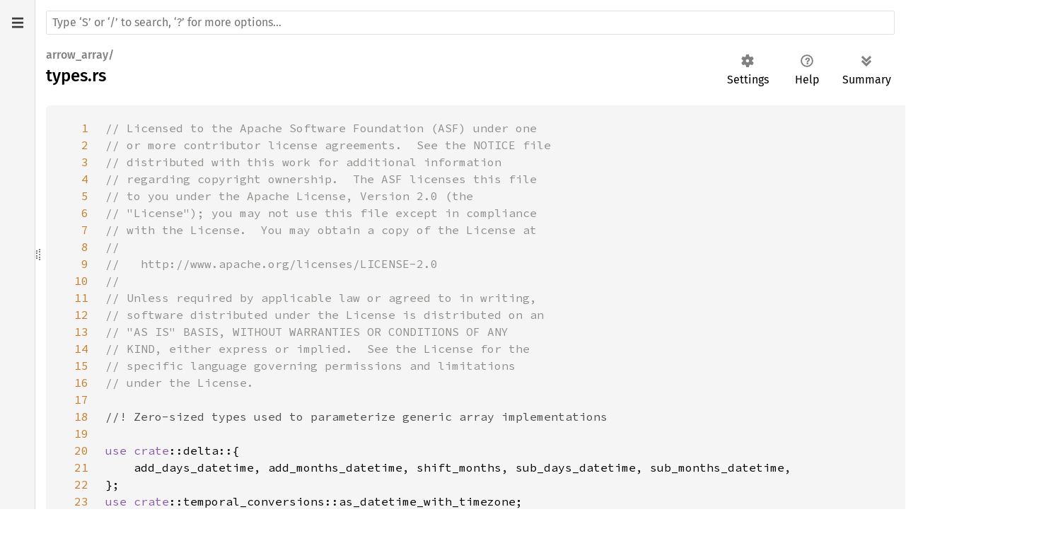

--- FILE ---
content_type: text/html
request_url: https://dev.materialize.com/api/rust-private/src/arrow_array/types.rs.html
body_size: 184747
content:
<!DOCTYPE html><html lang="en"><head><meta charset="utf-8"><meta name="viewport" content="width=device-width, initial-scale=1.0"><meta name="generator" content="rustdoc"><meta name="description" content="Source of the Rust file `/cargo/registry/src/index.crates.io-1949cf8c6b5b557f/arrow-array-57.1.0/src/types.rs`."><title>types.rs - source</title><script>if(window.location.protocol!=="file:")document.head.insertAdjacentHTML("beforeend","SourceSerif4-Regular-6b053e98.ttf.woff2,FiraSans-Italic-81dc35de.woff2,FiraSans-Regular-0fe48ade.woff2,FiraSans-MediumItalic-ccf7e434.woff2,FiraSans-Medium-e1aa3f0a.woff2,SourceCodePro-Regular-8badfe75.ttf.woff2,SourceCodePro-Semibold-aa29a496.ttf.woff2".split(",").map(f=>`<link rel="preload" as="font" type="font/woff2"href="../../static.files/${f}">`).join(""))</script><link rel="stylesheet" href="../../static.files/normalize-9960930a.css"><link rel="stylesheet" href="../../static.files/rustdoc-069232aa.css"><meta name="rustdoc-vars" data-root-path="../../" data-static-root-path="../../static.files/" data-current-crate="arrow_array" data-themes="" data-resource-suffix="" data-rustdoc-version="1.91.0-nightly (c8ca44c98 2025-08-10)" data-channel="nightly" data-search-js="search-6c528b5c.js" data-settings-js="settings-5514c975.js" ><script src="../../static.files/storage-68b7e25d.js"></script><script defer src="../../static.files/src-script-813739b1.js"></script><script defer src="../../src-files.js"></script><script defer src="../../static.files/main-eebb9057.js"></script><noscript><link rel="stylesheet" href="../../static.files/noscript-32bb7600.css"></noscript><link rel="icon" href="https://arrow.apache.org/img/arrow-logo_chevrons_black-txt_transparent-bg.svg"><meta name="robots" content="noindex">

</head><body class="rustdoc src"><!--[if lte IE 11]><div class="warning">This old browser is unsupported and will most likely display funky things.</div><![endif]--><nav class="sidebar"><div class="src-sidebar-title"><h2>Files</h2></div></nav><div class="sidebar-resizer" title="Drag to resize sidebar"></div><main><rustdoc-search></rustdoc-search><section id="main-content" class="content"><div class="main-heading"><h1><div class="sub-heading">arrow_array/</div>types.rs</h1><rustdoc-toolbar></rustdoc-toolbar></div><div class="example-wrap digits-4"><pre class="rust"><code><a href=#1 id=1 data-nosnippet>1</a><span class="comment">// Licensed to the Apache Software Foundation (ASF) under one
<a href=#2 id=2 data-nosnippet>2</a>// or more contributor license agreements.  See the NOTICE file
<a href=#3 id=3 data-nosnippet>3</a>// distributed with this work for additional information
<a href=#4 id=4 data-nosnippet>4</a>// regarding copyright ownership.  The ASF licenses this file
<a href=#5 id=5 data-nosnippet>5</a>// to you under the Apache License, Version 2.0 (the
<a href=#6 id=6 data-nosnippet>6</a>// "License"); you may not use this file except in compliance
<a href=#7 id=7 data-nosnippet>7</a>// with the License.  You may obtain a copy of the License at
<a href=#8 id=8 data-nosnippet>8</a>//
<a href=#9 id=9 data-nosnippet>9</a>//   http://www.apache.org/licenses/LICENSE-2.0
<a href=#10 id=10 data-nosnippet>10</a>//
<a href=#11 id=11 data-nosnippet>11</a>// Unless required by applicable law or agreed to in writing,
<a href=#12 id=12 data-nosnippet>12</a>// software distributed under the License is distributed on an
<a href=#13 id=13 data-nosnippet>13</a>// "AS IS" BASIS, WITHOUT WARRANTIES OR CONDITIONS OF ANY
<a href=#14 id=14 data-nosnippet>14</a>// KIND, either express or implied.  See the License for the
<a href=#15 id=15 data-nosnippet>15</a>// specific language governing permissions and limitations
<a href=#16 id=16 data-nosnippet>16</a>// under the License.
<a href=#17 id=17 data-nosnippet>17</a>
<a href=#18 id=18 data-nosnippet>18</a></span><span class="doccomment">//! Zero-sized types used to parameterize generic array implementations
<a href=#19 id=19 data-nosnippet>19</a>
<a href=#20 id=20 data-nosnippet>20</a></span><span class="kw">use </span><span class="kw">crate</span>::delta::{
<a href=#21 id=21 data-nosnippet>21</a>    add_days_datetime, add_months_datetime, shift_months, sub_days_datetime, sub_months_datetime,
<a href=#22 id=22 data-nosnippet>22</a>};
<a href=#23 id=23 data-nosnippet>23</a><span class="kw">use </span><span class="kw">crate</span>::temporal_conversions::as_datetime_with_timezone;
<a href=#24 id=24 data-nosnippet>24</a><span class="kw">use </span><span class="kw">crate</span>::timezone::Tz;
<a href=#25 id=25 data-nosnippet>25</a><span class="kw">use crate</span>::{ArrowNativeTypeOp, OffsetSizeTrait};
<a href=#26 id=26 data-nosnippet>26</a><span class="kw">use </span>arrow_buffer::{Buffer, OffsetBuffer, i256};
<a href=#27 id=27 data-nosnippet>27</a><span class="kw">use </span>arrow_data::decimal::{
<a href=#28 id=28 data-nosnippet>28</a>    format_decimal_str, is_validate_decimal_precision, is_validate_decimal32_precision,
<a href=#29 id=29 data-nosnippet>29</a>    is_validate_decimal64_precision, is_validate_decimal256_precision, validate_decimal_precision,
<a href=#30 id=30 data-nosnippet>30</a>    validate_decimal32_precision, validate_decimal64_precision, validate_decimal256_precision,
<a href=#31 id=31 data-nosnippet>31</a>};
<a href=#32 id=32 data-nosnippet>32</a><span class="kw">use </span>arrow_data::{validate_binary_view, validate_string_view};
<a href=#33 id=33 data-nosnippet>33</a><span class="kw">use </span>arrow_schema::{
<a href=#34 id=34 data-nosnippet>34</a>    ArrowError, DECIMAL_DEFAULT_SCALE, DECIMAL32_DEFAULT_SCALE, DECIMAL32_MAX_PRECISION,
<a href=#35 id=35 data-nosnippet>35</a>    DECIMAL32_MAX_SCALE, DECIMAL64_DEFAULT_SCALE, DECIMAL64_MAX_PRECISION, DECIMAL64_MAX_SCALE,
<a href=#36 id=36 data-nosnippet>36</a>    DECIMAL128_MAX_PRECISION, DECIMAL128_MAX_SCALE, DECIMAL256_MAX_PRECISION, DECIMAL256_MAX_SCALE,
<a href=#37 id=37 data-nosnippet>37</a>    DataType, IntervalUnit, TimeUnit,
<a href=#38 id=38 data-nosnippet>38</a>};
<a href=#39 id=39 data-nosnippet>39</a><span class="kw">use </span>chrono::{Duration, NaiveDate, NaiveDateTime};
<a href=#40 id=40 data-nosnippet>40</a><span class="kw">use </span>half::f16;
<a href=#41 id=41 data-nosnippet>41</a><span class="kw">use </span>std::fmt::Debug;
<a href=#42 id=42 data-nosnippet>42</a><span class="kw">use </span>std::marker::PhantomData;
<a href=#43 id=43 data-nosnippet>43</a><span class="kw">use </span>std::ops::{Add, Sub};
<a href=#44 id=44 data-nosnippet>44</a>
<a href=#45 id=45 data-nosnippet>45</a><span class="comment">// re-export types so that they can be used without importing arrow_buffer explicitly
<a href=#46 id=46 data-nosnippet>46</a></span><span class="kw">pub use </span>arrow_buffer::{IntervalDayTime, IntervalMonthDayNano};
<a href=#47 id=47 data-nosnippet>47</a>
<a href=#48 id=48 data-nosnippet>48</a><span class="comment">// BooleanType is special: its bit-width is not the size of the primitive type, and its `index`
<a href=#49 id=49 data-nosnippet>49</a>// operation assumes bit-packing.
<a href=#50 id=50 data-nosnippet>50</a></span><span class="doccomment">/// A boolean datatype
<a href=#51 id=51 data-nosnippet>51</a></span><span class="attr">#[derive(Debug)]
<a href=#52 id=52 data-nosnippet>52</a></span><span class="kw">pub struct </span>BooleanType {}
<a href=#53 id=53 data-nosnippet>53</a>
<a href=#54 id=54 data-nosnippet>54</a><span class="kw">impl </span>BooleanType {
<a href=#55 id=55 data-nosnippet>55</a>    <span class="doccomment">/// The corresponding Arrow data type
<a href=#56 id=56 data-nosnippet>56</a>    </span><span class="kw">pub const </span>DATA_TYPE: DataType = DataType::Boolean;
<a href=#57 id=57 data-nosnippet>57</a>}
<a href=#58 id=58 data-nosnippet>58</a>
<a href=#59 id=59 data-nosnippet>59</a><span class="doccomment">/// Trait for [primitive values].
<a href=#60 id=60 data-nosnippet>60</a>///
<a href=#61 id=61 data-nosnippet>61</a>/// This trait bridges the dynamic-typed nature of Arrow
<a href=#62 id=62 data-nosnippet>62</a>/// (via [`DataType`]) with the static-typed nature of rust types
<a href=#63 id=63 data-nosnippet>63</a>/// ([`ArrowNativeType`]) for all types that implement [`ArrowNativeType`].
<a href=#64 id=64 data-nosnippet>64</a>///
<a href=#65 id=65 data-nosnippet>65</a>/// [primitive values]: https://arrow.apache.org/docs/format/Columnar.html#fixed-size-primitive-layout
<a href=#66 id=66 data-nosnippet>66</a>/// [`ArrowNativeType`]: arrow_buffer::ArrowNativeType
<a href=#67 id=67 data-nosnippet>67</a></span><span class="kw">pub trait </span>ArrowPrimitiveType: primitive::PrimitiveTypeSealed + <span class="lifetime">'static </span>{
<a href=#68 id=68 data-nosnippet>68</a>    <span class="doccomment">/// Corresponding Rust native type for the primitive type.
<a href=#69 id=69 data-nosnippet>69</a>    </span><span class="kw">type </span>Native: ArrowNativeTypeOp;
<a href=#70 id=70 data-nosnippet>70</a>
<a href=#71 id=71 data-nosnippet>71</a>    <span class="doccomment">/// the corresponding Arrow data type of this primitive type.
<a href=#72 id=72 data-nosnippet>72</a>    </span><span class="kw">const </span>DATA_TYPE: DataType;
<a href=#73 id=73 data-nosnippet>73</a>
<a href=#74 id=74 data-nosnippet>74</a>    <span class="doccomment">/// Returns a default value of this primitive type.
<a href=#75 id=75 data-nosnippet>75</a>    ///
<a href=#76 id=76 data-nosnippet>76</a>    /// This is useful for aggregate array ops like `sum()`, `mean()`.
<a href=#77 id=77 data-nosnippet>77</a>    </span><span class="kw">fn </span>default_value() -&gt; <span class="self">Self</span>::Native {
<a href=#78 id=78 data-nosnippet>78</a>        Default::default()
<a href=#79 id=79 data-nosnippet>79</a>    }
<a href=#80 id=80 data-nosnippet>80</a>}
<a href=#81 id=81 data-nosnippet>81</a>
<a href=#82 id=82 data-nosnippet>82</a><span class="kw">mod </span>primitive {
<a href=#83 id=83 data-nosnippet>83</a>    <span class="kw">pub trait </span>PrimitiveTypeSealed {}
<a href=#84 id=84 data-nosnippet>84</a>}
<a href=#85 id=85 data-nosnippet>85</a>
<a href=#86 id=86 data-nosnippet>86</a><span class="macro">macro_rules!</span> make_type {
<a href=#87 id=87 data-nosnippet>87</a>    (<span class="macro-nonterminal">$name</span>:ident, <span class="macro-nonterminal">$native_ty</span>:ty, <span class="macro-nonterminal">$data_ty</span>:expr, <span class="macro-nonterminal">$doc_string</span>: literal) =&gt; {
<a href=#88 id=88 data-nosnippet>88</a>        <span class="attr">#[derive(Debug)]
<a href=#89 id=89 data-nosnippet>89</a>        #[doc = <span class="macro-nonterminal">$doc_string</span>]
<a href=#90 id=90 data-nosnippet>90</a>        </span><span class="kw">pub struct </span><span class="macro-nonterminal">$name </span>{}
<a href=#91 id=91 data-nosnippet>91</a>
<a href=#92 id=92 data-nosnippet>92</a>        <span class="kw">impl </span>ArrowPrimitiveType <span class="kw">for </span><span class="macro-nonterminal">$name </span>{
<a href=#93 id=93 data-nosnippet>93</a>            <span class="kw">type </span>Native = <span class="macro-nonterminal">$native_ty</span>;
<a href=#94 id=94 data-nosnippet>94</a>            <span class="kw">const </span>DATA_TYPE: DataType = <span class="macro-nonterminal">$data_ty</span>;
<a href=#95 id=95 data-nosnippet>95</a>        }
<a href=#96 id=96 data-nosnippet>96</a>
<a href=#97 id=97 data-nosnippet>97</a>        <span class="kw">impl </span>primitive::PrimitiveTypeSealed <span class="kw">for </span><span class="macro-nonterminal">$name </span>{}
<a href=#98 id=98 data-nosnippet>98</a>    };
<a href=#99 id=99 data-nosnippet>99</a>}
<a href=#100 id=100 data-nosnippet>100</a>
<a href=#101 id=101 data-nosnippet>101</a><span class="macro">make_type!</span>(Int8Type, i8, DataType::Int8, <span class="string">"A signed 8-bit integer type."</span>);
<a href=#102 id=102 data-nosnippet>102</a><span class="macro">make_type!</span>(
<a href=#103 id=103 data-nosnippet>103</a>    Int16Type,
<a href=#104 id=104 data-nosnippet>104</a>    i16,
<a href=#105 id=105 data-nosnippet>105</a>    DataType::Int16,
<a href=#106 id=106 data-nosnippet>106</a>    <span class="string">"Signed 16-bit integer type."
<a href=#107 id=107 data-nosnippet>107</a></span>);
<a href=#108 id=108 data-nosnippet>108</a><span class="macro">make_type!</span>(
<a href=#109 id=109 data-nosnippet>109</a>    Int32Type,
<a href=#110 id=110 data-nosnippet>110</a>    i32,
<a href=#111 id=111 data-nosnippet>111</a>    DataType::Int32,
<a href=#112 id=112 data-nosnippet>112</a>    <span class="string">"Signed 32-bit integer type."
<a href=#113 id=113 data-nosnippet>113</a></span>);
<a href=#114 id=114 data-nosnippet>114</a><span class="macro">make_type!</span>(
<a href=#115 id=115 data-nosnippet>115</a>    Int64Type,
<a href=#116 id=116 data-nosnippet>116</a>    i64,
<a href=#117 id=117 data-nosnippet>117</a>    DataType::Int64,
<a href=#118 id=118 data-nosnippet>118</a>    <span class="string">"Signed 64-bit integer type."
<a href=#119 id=119 data-nosnippet>119</a></span>);
<a href=#120 id=120 data-nosnippet>120</a><span class="macro">make_type!</span>(
<a href=#121 id=121 data-nosnippet>121</a>    UInt8Type,
<a href=#122 id=122 data-nosnippet>122</a>    u8,
<a href=#123 id=123 data-nosnippet>123</a>    DataType::UInt8,
<a href=#124 id=124 data-nosnippet>124</a>    <span class="string">"Unsigned 8-bit integer type."
<a href=#125 id=125 data-nosnippet>125</a></span>);
<a href=#126 id=126 data-nosnippet>126</a><span class="macro">make_type!</span>(
<a href=#127 id=127 data-nosnippet>127</a>    UInt16Type,
<a href=#128 id=128 data-nosnippet>128</a>    u16,
<a href=#129 id=129 data-nosnippet>129</a>    DataType::UInt16,
<a href=#130 id=130 data-nosnippet>130</a>    <span class="string">"Unsigned 16-bit integer type."
<a href=#131 id=131 data-nosnippet>131</a></span>);
<a href=#132 id=132 data-nosnippet>132</a><span class="macro">make_type!</span>(
<a href=#133 id=133 data-nosnippet>133</a>    UInt32Type,
<a href=#134 id=134 data-nosnippet>134</a>    u32,
<a href=#135 id=135 data-nosnippet>135</a>    DataType::UInt32,
<a href=#136 id=136 data-nosnippet>136</a>    <span class="string">"Unsigned 32-bit integer type."
<a href=#137 id=137 data-nosnippet>137</a></span>);
<a href=#138 id=138 data-nosnippet>138</a><span class="macro">make_type!</span>(
<a href=#139 id=139 data-nosnippet>139</a>    UInt64Type,
<a href=#140 id=140 data-nosnippet>140</a>    u64,
<a href=#141 id=141 data-nosnippet>141</a>    DataType::UInt64,
<a href=#142 id=142 data-nosnippet>142</a>    <span class="string">"Unsigned 64-bit integer type."
<a href=#143 id=143 data-nosnippet>143</a></span>);
<a href=#144 id=144 data-nosnippet>144</a><span class="macro">make_type!</span>(
<a href=#145 id=145 data-nosnippet>145</a>    Float16Type,
<a href=#146 id=146 data-nosnippet>146</a>    f16,
<a href=#147 id=147 data-nosnippet>147</a>    DataType::Float16,
<a href=#148 id=148 data-nosnippet>148</a>    <span class="string">"16-bit floating point number type."
<a href=#149 id=149 data-nosnippet>149</a></span>);
<a href=#150 id=150 data-nosnippet>150</a><span class="macro">make_type!</span>(
<a href=#151 id=151 data-nosnippet>151</a>    Float32Type,
<a href=#152 id=152 data-nosnippet>152</a>    f32,
<a href=#153 id=153 data-nosnippet>153</a>    DataType::Float32,
<a href=#154 id=154 data-nosnippet>154</a>    <span class="string">"32-bit floating point number type."
<a href=#155 id=155 data-nosnippet>155</a></span>);
<a href=#156 id=156 data-nosnippet>156</a><span class="macro">make_type!</span>(
<a href=#157 id=157 data-nosnippet>157</a>    Float64Type,
<a href=#158 id=158 data-nosnippet>158</a>    f64,
<a href=#159 id=159 data-nosnippet>159</a>    DataType::Float64,
<a href=#160 id=160 data-nosnippet>160</a>    <span class="string">"64-bit floating point number type."
<a href=#161 id=161 data-nosnippet>161</a></span>);
<a href=#162 id=162 data-nosnippet>162</a><span class="macro">make_type!</span>(
<a href=#163 id=163 data-nosnippet>163</a>    TimestampSecondType,
<a href=#164 id=164 data-nosnippet>164</a>    i64,
<a href=#165 id=165 data-nosnippet>165</a>    DataType::Timestamp(TimeUnit::Second, <span class="prelude-val">None</span>),
<a href=#166 id=166 data-nosnippet>166</a>    <span class="string">"Timestamp second type with an optional timezone."
<a href=#167 id=167 data-nosnippet>167</a></span>);
<a href=#168 id=168 data-nosnippet>168</a><span class="macro">make_type!</span>(
<a href=#169 id=169 data-nosnippet>169</a>    TimestampMillisecondType,
<a href=#170 id=170 data-nosnippet>170</a>    i64,
<a href=#171 id=171 data-nosnippet>171</a>    DataType::Timestamp(TimeUnit::Millisecond, <span class="prelude-val">None</span>),
<a href=#172 id=172 data-nosnippet>172</a>    <span class="string">"Timestamp millisecond type with an optional timezone."
<a href=#173 id=173 data-nosnippet>173</a></span>);
<a href=#174 id=174 data-nosnippet>174</a><span class="macro">make_type!</span>(
<a href=#175 id=175 data-nosnippet>175</a>    TimestampMicrosecondType,
<a href=#176 id=176 data-nosnippet>176</a>    i64,
<a href=#177 id=177 data-nosnippet>177</a>    DataType::Timestamp(TimeUnit::Microsecond, <span class="prelude-val">None</span>),
<a href=#178 id=178 data-nosnippet>178</a>    <span class="string">"Timestamp microsecond type with an optional timezone."
<a href=#179 id=179 data-nosnippet>179</a></span>);
<a href=#180 id=180 data-nosnippet>180</a><span class="macro">make_type!</span>(
<a href=#181 id=181 data-nosnippet>181</a>    TimestampNanosecondType,
<a href=#182 id=182 data-nosnippet>182</a>    i64,
<a href=#183 id=183 data-nosnippet>183</a>    DataType::Timestamp(TimeUnit::Nanosecond, <span class="prelude-val">None</span>),
<a href=#184 id=184 data-nosnippet>184</a>    <span class="string">"Timestamp nanosecond type with an optional timezone."
<a href=#185 id=185 data-nosnippet>185</a></span>);
<a href=#186 id=186 data-nosnippet>186</a><span class="macro">make_type!</span>(
<a href=#187 id=187 data-nosnippet>187</a>    Date32Type,
<a href=#188 id=188 data-nosnippet>188</a>    i32,
<a href=#189 id=189 data-nosnippet>189</a>    DataType::Date32,
<a href=#190 id=190 data-nosnippet>190</a>    <span class="string">"32-bit date type: the elapsed time since UNIX epoch in days (32 bits)."
<a href=#191 id=191 data-nosnippet>191</a></span>);
<a href=#192 id=192 data-nosnippet>192</a><span class="macro">make_type!</span>(
<a href=#193 id=193 data-nosnippet>193</a>    Date64Type,
<a href=#194 id=194 data-nosnippet>194</a>    i64,
<a href=#195 id=195 data-nosnippet>195</a>    DataType::Date64,
<a href=#196 id=196 data-nosnippet>196</a>    <span class="string">"64-bit date type: the elapsed time since UNIX epoch in milliseconds (64 bits). \
<a href=#197 id=197 data-nosnippet>197</a>    Values must be divisible by `86_400_000`. \
<a href=#198 id=198 data-nosnippet>198</a>    See [`DataType::Date64`] for more details."
<a href=#199 id=199 data-nosnippet>199</a></span>);
<a href=#200 id=200 data-nosnippet>200</a><span class="macro">make_type!</span>(
<a href=#201 id=201 data-nosnippet>201</a>    Time32SecondType,
<a href=#202 id=202 data-nosnippet>202</a>    i32,
<a href=#203 id=203 data-nosnippet>203</a>    DataType::Time32(TimeUnit::Second),
<a href=#204 id=204 data-nosnippet>204</a>    <span class="string">"32-bit time type: the elapsed time since midnight in seconds."
<a href=#205 id=205 data-nosnippet>205</a></span>);
<a href=#206 id=206 data-nosnippet>206</a><span class="macro">make_type!</span>(
<a href=#207 id=207 data-nosnippet>207</a>    Time32MillisecondType,
<a href=#208 id=208 data-nosnippet>208</a>    i32,
<a href=#209 id=209 data-nosnippet>209</a>    DataType::Time32(TimeUnit::Millisecond),
<a href=#210 id=210 data-nosnippet>210</a>    <span class="string">"32-bit time type: the elapsed time since midnight in milliseconds."
<a href=#211 id=211 data-nosnippet>211</a></span>);
<a href=#212 id=212 data-nosnippet>212</a><span class="macro">make_type!</span>(
<a href=#213 id=213 data-nosnippet>213</a>    Time64MicrosecondType,
<a href=#214 id=214 data-nosnippet>214</a>    i64,
<a href=#215 id=215 data-nosnippet>215</a>    DataType::Time64(TimeUnit::Microsecond),
<a href=#216 id=216 data-nosnippet>216</a>    <span class="string">"64-bit time type: the elapsed time since midnight in microseconds."
<a href=#217 id=217 data-nosnippet>217</a></span>);
<a href=#218 id=218 data-nosnippet>218</a><span class="macro">make_type!</span>(
<a href=#219 id=219 data-nosnippet>219</a>    Time64NanosecondType,
<a href=#220 id=220 data-nosnippet>220</a>    i64,
<a href=#221 id=221 data-nosnippet>221</a>    DataType::Time64(TimeUnit::Nanosecond),
<a href=#222 id=222 data-nosnippet>222</a>    <span class="string">"64-bit time type: the elapsed time since midnight in nanoseconds."
<a href=#223 id=223 data-nosnippet>223</a></span>);
<a href=#224 id=224 data-nosnippet>224</a><span class="macro">make_type!</span>(
<a href=#225 id=225 data-nosnippet>225</a>    IntervalYearMonthType,
<a href=#226 id=226 data-nosnippet>226</a>    i32,
<a href=#227 id=227 data-nosnippet>227</a>    DataType::Interval(IntervalUnit::YearMonth),
<a href=#228 id=228 data-nosnippet>228</a>    <span class="string">"32-bit “calendar” interval type: the number of whole months."
<a href=#229 id=229 data-nosnippet>229</a></span>);
<a href=#230 id=230 data-nosnippet>230</a><span class="macro">make_type!</span>(
<a href=#231 id=231 data-nosnippet>231</a>    IntervalDayTimeType,
<a href=#232 id=232 data-nosnippet>232</a>    IntervalDayTime,
<a href=#233 id=233 data-nosnippet>233</a>    DataType::Interval(IntervalUnit::DayTime),
<a href=#234 id=234 data-nosnippet>234</a>    <span class="string">"“Calendar” interval type: days and milliseconds. See [`IntervalDayTime`] for more details."
<a href=#235 id=235 data-nosnippet>235</a></span>);
<a href=#236 id=236 data-nosnippet>236</a><span class="macro">make_type!</span>(
<a href=#237 id=237 data-nosnippet>237</a>    IntervalMonthDayNanoType,
<a href=#238 id=238 data-nosnippet>238</a>    IntervalMonthDayNano,
<a href=#239 id=239 data-nosnippet>239</a>    DataType::Interval(IntervalUnit::MonthDayNano),
<a href=#240 id=240 data-nosnippet>240</a>    <span class="string">r"“Calendar” interval type: months, days, and nanoseconds. See [`IntervalMonthDayNano`] for more details."
<a href=#241 id=241 data-nosnippet>241</a></span>);
<a href=#242 id=242 data-nosnippet>242</a><span class="macro">make_type!</span>(
<a href=#243 id=243 data-nosnippet>243</a>    DurationSecondType,
<a href=#244 id=244 data-nosnippet>244</a>    i64,
<a href=#245 id=245 data-nosnippet>245</a>    DataType::Duration(TimeUnit::Second),
<a href=#246 id=246 data-nosnippet>246</a>    <span class="string">"Elapsed time type: seconds."
<a href=#247 id=247 data-nosnippet>247</a></span>);
<a href=#248 id=248 data-nosnippet>248</a><span class="macro">make_type!</span>(
<a href=#249 id=249 data-nosnippet>249</a>    DurationMillisecondType,
<a href=#250 id=250 data-nosnippet>250</a>    i64,
<a href=#251 id=251 data-nosnippet>251</a>    DataType::Duration(TimeUnit::Millisecond),
<a href=#252 id=252 data-nosnippet>252</a>    <span class="string">"Elapsed time type: milliseconds."
<a href=#253 id=253 data-nosnippet>253</a></span>);
<a href=#254 id=254 data-nosnippet>254</a><span class="macro">make_type!</span>(
<a href=#255 id=255 data-nosnippet>255</a>    DurationMicrosecondType,
<a href=#256 id=256 data-nosnippet>256</a>    i64,
<a href=#257 id=257 data-nosnippet>257</a>    DataType::Duration(TimeUnit::Microsecond),
<a href=#258 id=258 data-nosnippet>258</a>    <span class="string">"Elapsed time type: microseconds."
<a href=#259 id=259 data-nosnippet>259</a></span>);
<a href=#260 id=260 data-nosnippet>260</a><span class="macro">make_type!</span>(
<a href=#261 id=261 data-nosnippet>261</a>    DurationNanosecondType,
<a href=#262 id=262 data-nosnippet>262</a>    i64,
<a href=#263 id=263 data-nosnippet>263</a>    DataType::Duration(TimeUnit::Nanosecond),
<a href=#264 id=264 data-nosnippet>264</a>    <span class="string">"Elapsed time type: nanoseconds."
<a href=#265 id=265 data-nosnippet>265</a></span>);
<a href=#266 id=266 data-nosnippet>266</a>
<a href=#267 id=267 data-nosnippet>267</a><span class="doccomment">/// A subtype of primitive type that represents legal dictionary keys.
<a href=#268 id=268 data-nosnippet>268</a>/// See &lt;https://arrow.apache.org/docs/format/Columnar.html&gt;
<a href=#269 id=269 data-nosnippet>269</a></span><span class="kw">pub trait </span>ArrowDictionaryKeyType: ArrowPrimitiveType {}
<a href=#270 id=270 data-nosnippet>270</a>
<a href=#271 id=271 data-nosnippet>271</a><span class="kw">impl </span>ArrowDictionaryKeyType <span class="kw">for </span>Int8Type {}
<a href=#272 id=272 data-nosnippet>272</a>
<a href=#273 id=273 data-nosnippet>273</a><span class="kw">impl </span>ArrowDictionaryKeyType <span class="kw">for </span>Int16Type {}
<a href=#274 id=274 data-nosnippet>274</a>
<a href=#275 id=275 data-nosnippet>275</a><span class="kw">impl </span>ArrowDictionaryKeyType <span class="kw">for </span>Int32Type {}
<a href=#276 id=276 data-nosnippet>276</a>
<a href=#277 id=277 data-nosnippet>277</a><span class="kw">impl </span>ArrowDictionaryKeyType <span class="kw">for </span>Int64Type {}
<a href=#278 id=278 data-nosnippet>278</a>
<a href=#279 id=279 data-nosnippet>279</a><span class="kw">impl </span>ArrowDictionaryKeyType <span class="kw">for </span>UInt8Type {}
<a href=#280 id=280 data-nosnippet>280</a>
<a href=#281 id=281 data-nosnippet>281</a><span class="kw">impl </span>ArrowDictionaryKeyType <span class="kw">for </span>UInt16Type {}
<a href=#282 id=282 data-nosnippet>282</a>
<a href=#283 id=283 data-nosnippet>283</a><span class="kw">impl </span>ArrowDictionaryKeyType <span class="kw">for </span>UInt32Type {}
<a href=#284 id=284 data-nosnippet>284</a>
<a href=#285 id=285 data-nosnippet>285</a><span class="kw">impl </span>ArrowDictionaryKeyType <span class="kw">for </span>UInt64Type {}
<a href=#286 id=286 data-nosnippet>286</a>
<a href=#287 id=287 data-nosnippet>287</a><span class="doccomment">/// A subtype of primitive type that is used as run-ends index
<a href=#288 id=288 data-nosnippet>288</a>/// in `RunArray`.
<a href=#289 id=289 data-nosnippet>289</a>/// See &lt;https://arrow.apache.org/docs/format/Columnar.html&gt;
<a href=#290 id=290 data-nosnippet>290</a></span><span class="kw">pub trait </span>RunEndIndexType: ArrowPrimitiveType {}
<a href=#291 id=291 data-nosnippet>291</a>
<a href=#292 id=292 data-nosnippet>292</a><span class="kw">impl </span>RunEndIndexType <span class="kw">for </span>Int16Type {}
<a href=#293 id=293 data-nosnippet>293</a>
<a href=#294 id=294 data-nosnippet>294</a><span class="kw">impl </span>RunEndIndexType <span class="kw">for </span>Int32Type {}
<a href=#295 id=295 data-nosnippet>295</a>
<a href=#296 id=296 data-nosnippet>296</a><span class="kw">impl </span>RunEndIndexType <span class="kw">for </span>Int64Type {}
<a href=#297 id=297 data-nosnippet>297</a>
<a href=#298 id=298 data-nosnippet>298</a><span class="doccomment">/// A subtype of primitive type that represents temporal values.
<a href=#299 id=299 data-nosnippet>299</a></span><span class="kw">pub trait </span>ArrowTemporalType: ArrowPrimitiveType {}
<a href=#300 id=300 data-nosnippet>300</a>
<a href=#301 id=301 data-nosnippet>301</a><span class="kw">impl </span>ArrowTemporalType <span class="kw">for </span>TimestampSecondType {}
<a href=#302 id=302 data-nosnippet>302</a><span class="kw">impl </span>ArrowTemporalType <span class="kw">for </span>TimestampMillisecondType {}
<a href=#303 id=303 data-nosnippet>303</a><span class="kw">impl </span>ArrowTemporalType <span class="kw">for </span>TimestampMicrosecondType {}
<a href=#304 id=304 data-nosnippet>304</a><span class="kw">impl </span>ArrowTemporalType <span class="kw">for </span>TimestampNanosecondType {}
<a href=#305 id=305 data-nosnippet>305</a><span class="kw">impl </span>ArrowTemporalType <span class="kw">for </span>Date32Type {}
<a href=#306 id=306 data-nosnippet>306</a><span class="kw">impl </span>ArrowTemporalType <span class="kw">for </span>Date64Type {}
<a href=#307 id=307 data-nosnippet>307</a><span class="kw">impl </span>ArrowTemporalType <span class="kw">for </span>Time32SecondType {}
<a href=#308 id=308 data-nosnippet>308</a><span class="kw">impl </span>ArrowTemporalType <span class="kw">for </span>Time32MillisecondType {}
<a href=#309 id=309 data-nosnippet>309</a><span class="kw">impl </span>ArrowTemporalType <span class="kw">for </span>Time64MicrosecondType {}
<a href=#310 id=310 data-nosnippet>310</a><span class="kw">impl </span>ArrowTemporalType <span class="kw">for </span>Time64NanosecondType {}
<a href=#311 id=311 data-nosnippet>311</a><span class="comment">// impl ArrowTemporalType for IntervalYearMonthType {}
<a href=#312 id=312 data-nosnippet>312</a>// impl ArrowTemporalType for IntervalDayTimeType {}
<a href=#313 id=313 data-nosnippet>313</a>// impl ArrowTemporalType for IntervalMonthDayNanoType {}
<a href=#314 id=314 data-nosnippet>314</a></span><span class="kw">impl </span>ArrowTemporalType <span class="kw">for </span>DurationSecondType {}
<a href=#315 id=315 data-nosnippet>315</a><span class="kw">impl </span>ArrowTemporalType <span class="kw">for </span>DurationMillisecondType {}
<a href=#316 id=316 data-nosnippet>316</a><span class="kw">impl </span>ArrowTemporalType <span class="kw">for </span>DurationMicrosecondType {}
<a href=#317 id=317 data-nosnippet>317</a><span class="kw">impl </span>ArrowTemporalType <span class="kw">for </span>DurationNanosecondType {}
<a href=#318 id=318 data-nosnippet>318</a>
<a href=#319 id=319 data-nosnippet>319</a><span class="doccomment">/// A timestamp type allows us to create array builders that take a timestamp.
<a href=#320 id=320 data-nosnippet>320</a></span><span class="kw">pub trait </span>ArrowTimestampType: ArrowTemporalType&lt;Native = i64&gt; {
<a href=#321 id=321 data-nosnippet>321</a>    <span class="doccomment">/// The [`TimeUnit`] of this timestamp.
<a href=#322 id=322 data-nosnippet>322</a>    </span><span class="kw">const </span>UNIT: TimeUnit;
<a href=#323 id=323 data-nosnippet>323</a>
<a href=#324 id=324 data-nosnippet>324</a>    <span class="doccomment">/// Creates a ArrowTimestampType::Native from the provided [`NaiveDateTime`]
<a href=#325 id=325 data-nosnippet>325</a>    ///
<a href=#326 id=326 data-nosnippet>326</a>    /// See [`DataType::Timestamp`] for more information on timezone handling
<a href=#327 id=327 data-nosnippet>327</a>    </span><span class="kw">fn </span>make_value(naive: NaiveDateTime) -&gt; <span class="prelude-ty">Option</span>&lt;i64&gt;;
<a href=#328 id=328 data-nosnippet>328</a>}
<a href=#329 id=329 data-nosnippet>329</a>
<a href=#330 id=330 data-nosnippet>330</a><span class="kw">impl </span>ArrowTimestampType <span class="kw">for </span>TimestampSecondType {
<a href=#331 id=331 data-nosnippet>331</a>    <span class="kw">const </span>UNIT: TimeUnit = TimeUnit::Second;
<a href=#332 id=332 data-nosnippet>332</a>
<a href=#333 id=333 data-nosnippet>333</a>    <span class="kw">fn </span>make_value(naive: NaiveDateTime) -&gt; <span class="prelude-ty">Option</span>&lt;i64&gt; {
<a href=#334 id=334 data-nosnippet>334</a>        <span class="prelude-val">Some</span>(naive.and_utc().timestamp())
<a href=#335 id=335 data-nosnippet>335</a>    }
<a href=#336 id=336 data-nosnippet>336</a>}
<a href=#337 id=337 data-nosnippet>337</a><span class="kw">impl </span>ArrowTimestampType <span class="kw">for </span>TimestampMillisecondType {
<a href=#338 id=338 data-nosnippet>338</a>    <span class="kw">const </span>UNIT: TimeUnit = TimeUnit::Millisecond;
<a href=#339 id=339 data-nosnippet>339</a>
<a href=#340 id=340 data-nosnippet>340</a>    <span class="kw">fn </span>make_value(naive: NaiveDateTime) -&gt; <span class="prelude-ty">Option</span>&lt;i64&gt; {
<a href=#341 id=341 data-nosnippet>341</a>        <span class="kw">let </span>utc = naive.and_utc();
<a href=#342 id=342 data-nosnippet>342</a>        <span class="kw">let </span>millis = utc.timestamp().checked_mul(<span class="number">1_000</span>)<span class="question-mark">?</span>;
<a href=#343 id=343 data-nosnippet>343</a>        millis.checked_add(utc.timestamp_subsec_millis() <span class="kw">as </span>i64)
<a href=#344 id=344 data-nosnippet>344</a>    }
<a href=#345 id=345 data-nosnippet>345</a>}
<a href=#346 id=346 data-nosnippet>346</a><span class="kw">impl </span>ArrowTimestampType <span class="kw">for </span>TimestampMicrosecondType {
<a href=#347 id=347 data-nosnippet>347</a>    <span class="kw">const </span>UNIT: TimeUnit = TimeUnit::Microsecond;
<a href=#348 id=348 data-nosnippet>348</a>
<a href=#349 id=349 data-nosnippet>349</a>    <span class="kw">fn </span>make_value(naive: NaiveDateTime) -&gt; <span class="prelude-ty">Option</span>&lt;i64&gt; {
<a href=#350 id=350 data-nosnippet>350</a>        <span class="kw">let </span>utc = naive.and_utc();
<a href=#351 id=351 data-nosnippet>351</a>        <span class="kw">let </span>micros = utc.timestamp().checked_mul(<span class="number">1_000_000</span>)<span class="question-mark">?</span>;
<a href=#352 id=352 data-nosnippet>352</a>        micros.checked_add(utc.timestamp_subsec_micros() <span class="kw">as </span>i64)
<a href=#353 id=353 data-nosnippet>353</a>    }
<a href=#354 id=354 data-nosnippet>354</a>}
<a href=#355 id=355 data-nosnippet>355</a><span class="kw">impl </span>ArrowTimestampType <span class="kw">for </span>TimestampNanosecondType {
<a href=#356 id=356 data-nosnippet>356</a>    <span class="kw">const </span>UNIT: TimeUnit = TimeUnit::Nanosecond;
<a href=#357 id=357 data-nosnippet>357</a>
<a href=#358 id=358 data-nosnippet>358</a>    <span class="kw">fn </span>make_value(naive: NaiveDateTime) -&gt; <span class="prelude-ty">Option</span>&lt;i64&gt; {
<a href=#359 id=359 data-nosnippet>359</a>        <span class="kw">let </span>utc = naive.and_utc();
<a href=#360 id=360 data-nosnippet>360</a>        <span class="kw">let </span>nanos = utc.timestamp().checked_mul(<span class="number">1_000_000_000</span>)<span class="question-mark">?</span>;
<a href=#361 id=361 data-nosnippet>361</a>        nanos.checked_add(utc.timestamp_subsec_nanos() <span class="kw">as </span>i64)
<a href=#362 id=362 data-nosnippet>362</a>    }
<a href=#363 id=363 data-nosnippet>363</a>}
<a href=#364 id=364 data-nosnippet>364</a>
<a href=#365 id=365 data-nosnippet>365</a><span class="kw">fn </span>add_year_months&lt;T: ArrowTimestampType&gt;(
<a href=#366 id=366 data-nosnippet>366</a>    timestamp: &lt;T <span class="kw">as </span>ArrowPrimitiveType&gt;::Native,
<a href=#367 id=367 data-nosnippet>367</a>    delta: &lt;IntervalYearMonthType <span class="kw">as </span>ArrowPrimitiveType&gt;::Native,
<a href=#368 id=368 data-nosnippet>368</a>    tz: Tz,
<a href=#369 id=369 data-nosnippet>369</a>) -&gt; <span class="prelude-ty">Option</span>&lt;&lt;T <span class="kw">as </span>ArrowPrimitiveType&gt;::Native&gt; {
<a href=#370 id=370 data-nosnippet>370</a>    <span class="kw">let </span>months = IntervalYearMonthType::to_months(delta);
<a href=#371 id=371 data-nosnippet>371</a>    <span class="kw">let </span>res = as_datetime_with_timezone::&lt;T&gt;(timestamp, tz)<span class="question-mark">?</span>;
<a href=#372 id=372 data-nosnippet>372</a>    <span class="kw">let </span>res = add_months_datetime(res, months)<span class="question-mark">?</span>;
<a href=#373 id=373 data-nosnippet>373</a>    <span class="kw">let </span>res = res.naive_utc();
<a href=#374 id=374 data-nosnippet>374</a>    T::make_value(res)
<a href=#375 id=375 data-nosnippet>375</a>}
<a href=#376 id=376 data-nosnippet>376</a>
<a href=#377 id=377 data-nosnippet>377</a><span class="kw">fn </span>add_day_time&lt;T: ArrowTimestampType&gt;(
<a href=#378 id=378 data-nosnippet>378</a>    timestamp: &lt;T <span class="kw">as </span>ArrowPrimitiveType&gt;::Native,
<a href=#379 id=379 data-nosnippet>379</a>    delta: &lt;IntervalDayTimeType <span class="kw">as </span>ArrowPrimitiveType&gt;::Native,
<a href=#380 id=380 data-nosnippet>380</a>    tz: Tz,
<a href=#381 id=381 data-nosnippet>381</a>) -&gt; <span class="prelude-ty">Option</span>&lt;&lt;T <span class="kw">as </span>ArrowPrimitiveType&gt;::Native&gt; {
<a href=#382 id=382 data-nosnippet>382</a>    <span class="kw">let </span>(days, ms) = IntervalDayTimeType::to_parts(delta);
<a href=#383 id=383 data-nosnippet>383</a>    <span class="kw">let </span>res = as_datetime_with_timezone::&lt;T&gt;(timestamp, tz)<span class="question-mark">?</span>;
<a href=#384 id=384 data-nosnippet>384</a>    <span class="kw">let </span>res = add_days_datetime(res, days)<span class="question-mark">?</span>;
<a href=#385 id=385 data-nosnippet>385</a>    <span class="kw">let </span>res = res.checked_add_signed(Duration::try_milliseconds(ms <span class="kw">as </span>i64)<span class="question-mark">?</span>)<span class="question-mark">?</span>;
<a href=#386 id=386 data-nosnippet>386</a>    <span class="kw">let </span>res = res.naive_utc();
<a href=#387 id=387 data-nosnippet>387</a>    T::make_value(res)
<a href=#388 id=388 data-nosnippet>388</a>}
<a href=#389 id=389 data-nosnippet>389</a>
<a href=#390 id=390 data-nosnippet>390</a><span class="kw">fn </span>add_month_day_nano&lt;T: ArrowTimestampType&gt;(
<a href=#391 id=391 data-nosnippet>391</a>    timestamp: &lt;T <span class="kw">as </span>ArrowPrimitiveType&gt;::Native,
<a href=#392 id=392 data-nosnippet>392</a>    delta: &lt;IntervalMonthDayNanoType <span class="kw">as </span>ArrowPrimitiveType&gt;::Native,
<a href=#393 id=393 data-nosnippet>393</a>    tz: Tz,
<a href=#394 id=394 data-nosnippet>394</a>) -&gt; <span class="prelude-ty">Option</span>&lt;&lt;T <span class="kw">as </span>ArrowPrimitiveType&gt;::Native&gt; {
<a href=#395 id=395 data-nosnippet>395</a>    <span class="kw">let </span>(months, days, nanos) = IntervalMonthDayNanoType::to_parts(delta);
<a href=#396 id=396 data-nosnippet>396</a>    <span class="kw">let </span>res = as_datetime_with_timezone::&lt;T&gt;(timestamp, tz)<span class="question-mark">?</span>;
<a href=#397 id=397 data-nosnippet>397</a>    <span class="kw">let </span>res = add_months_datetime(res, months)<span class="question-mark">?</span>;
<a href=#398 id=398 data-nosnippet>398</a>    <span class="kw">let </span>res = add_days_datetime(res, days)<span class="question-mark">?</span>;
<a href=#399 id=399 data-nosnippet>399</a>    <span class="kw">let </span>res = res.checked_add_signed(Duration::nanoseconds(nanos))<span class="question-mark">?</span>;
<a href=#400 id=400 data-nosnippet>400</a>    <span class="kw">let </span>res = res.naive_utc();
<a href=#401 id=401 data-nosnippet>401</a>    T::make_value(res)
<a href=#402 id=402 data-nosnippet>402</a>}
<a href=#403 id=403 data-nosnippet>403</a>
<a href=#404 id=404 data-nosnippet>404</a><span class="kw">fn </span>subtract_year_months&lt;T: ArrowTimestampType&gt;(
<a href=#405 id=405 data-nosnippet>405</a>    timestamp: &lt;T <span class="kw">as </span>ArrowPrimitiveType&gt;::Native,
<a href=#406 id=406 data-nosnippet>406</a>    delta: &lt;IntervalYearMonthType <span class="kw">as </span>ArrowPrimitiveType&gt;::Native,
<a href=#407 id=407 data-nosnippet>407</a>    tz: Tz,
<a href=#408 id=408 data-nosnippet>408</a>) -&gt; <span class="prelude-ty">Option</span>&lt;&lt;T <span class="kw">as </span>ArrowPrimitiveType&gt;::Native&gt; {
<a href=#409 id=409 data-nosnippet>409</a>    <span class="kw">let </span>months = IntervalYearMonthType::to_months(delta);
<a href=#410 id=410 data-nosnippet>410</a>    <span class="kw">let </span>res = as_datetime_with_timezone::&lt;T&gt;(timestamp, tz)<span class="question-mark">?</span>;
<a href=#411 id=411 data-nosnippet>411</a>    <span class="kw">let </span>res = sub_months_datetime(res, months)<span class="question-mark">?</span>;
<a href=#412 id=412 data-nosnippet>412</a>    <span class="kw">let </span>res = res.naive_utc();
<a href=#413 id=413 data-nosnippet>413</a>    T::make_value(res)
<a href=#414 id=414 data-nosnippet>414</a>}
<a href=#415 id=415 data-nosnippet>415</a>
<a href=#416 id=416 data-nosnippet>416</a><span class="kw">fn </span>subtract_day_time&lt;T: ArrowTimestampType&gt;(
<a href=#417 id=417 data-nosnippet>417</a>    timestamp: &lt;T <span class="kw">as </span>ArrowPrimitiveType&gt;::Native,
<a href=#418 id=418 data-nosnippet>418</a>    delta: &lt;IntervalDayTimeType <span class="kw">as </span>ArrowPrimitiveType&gt;::Native,
<a href=#419 id=419 data-nosnippet>419</a>    tz: Tz,
<a href=#420 id=420 data-nosnippet>420</a>) -&gt; <span class="prelude-ty">Option</span>&lt;&lt;T <span class="kw">as </span>ArrowPrimitiveType&gt;::Native&gt; {
<a href=#421 id=421 data-nosnippet>421</a>    <span class="kw">let </span>(days, ms) = IntervalDayTimeType::to_parts(delta);
<a href=#422 id=422 data-nosnippet>422</a>    <span class="kw">let </span>res = as_datetime_with_timezone::&lt;T&gt;(timestamp, tz)<span class="question-mark">?</span>;
<a href=#423 id=423 data-nosnippet>423</a>    <span class="kw">let </span>res = sub_days_datetime(res, days)<span class="question-mark">?</span>;
<a href=#424 id=424 data-nosnippet>424</a>    <span class="kw">let </span>res = res.checked_sub_signed(Duration::try_milliseconds(ms <span class="kw">as </span>i64)<span class="question-mark">?</span>)<span class="question-mark">?</span>;
<a href=#425 id=425 data-nosnippet>425</a>    <span class="kw">let </span>res = res.naive_utc();
<a href=#426 id=426 data-nosnippet>426</a>    T::make_value(res)
<a href=#427 id=427 data-nosnippet>427</a>}
<a href=#428 id=428 data-nosnippet>428</a>
<a href=#429 id=429 data-nosnippet>429</a><span class="kw">fn </span>subtract_month_day_nano&lt;T: ArrowTimestampType&gt;(
<a href=#430 id=430 data-nosnippet>430</a>    timestamp: &lt;T <span class="kw">as </span>ArrowPrimitiveType&gt;::Native,
<a href=#431 id=431 data-nosnippet>431</a>    delta: &lt;IntervalMonthDayNanoType <span class="kw">as </span>ArrowPrimitiveType&gt;::Native,
<a href=#432 id=432 data-nosnippet>432</a>    tz: Tz,
<a href=#433 id=433 data-nosnippet>433</a>) -&gt; <span class="prelude-ty">Option</span>&lt;&lt;T <span class="kw">as </span>ArrowPrimitiveType&gt;::Native&gt; {
<a href=#434 id=434 data-nosnippet>434</a>    <span class="kw">let </span>(months, days, nanos) = IntervalMonthDayNanoType::to_parts(delta);
<a href=#435 id=435 data-nosnippet>435</a>    <span class="kw">let </span>res = as_datetime_with_timezone::&lt;T&gt;(timestamp, tz)<span class="question-mark">?</span>;
<a href=#436 id=436 data-nosnippet>436</a>    <span class="kw">let </span>res = sub_months_datetime(res, months)<span class="question-mark">?</span>;
<a href=#437 id=437 data-nosnippet>437</a>    <span class="kw">let </span>res = sub_days_datetime(res, days)<span class="question-mark">?</span>;
<a href=#438 id=438 data-nosnippet>438</a>    <span class="kw">let </span>res = res.checked_sub_signed(Duration::nanoseconds(nanos))<span class="question-mark">?</span>;
<a href=#439 id=439 data-nosnippet>439</a>    <span class="kw">let </span>res = res.naive_utc();
<a href=#440 id=440 data-nosnippet>440</a>    T::make_value(res)
<a href=#441 id=441 data-nosnippet>441</a>}
<a href=#442 id=442 data-nosnippet>442</a>
<a href=#443 id=443 data-nosnippet>443</a><span class="kw">impl </span>TimestampSecondType {
<a href=#444 id=444 data-nosnippet>444</a>    <span class="doccomment">/// Adds the given IntervalYearMonthType to an arrow TimestampSecondType.
<a href=#445 id=445 data-nosnippet>445</a>    ///
<a href=#446 id=446 data-nosnippet>446</a>    /// Returns `None` when it will result in overflow.
<a href=#447 id=447 data-nosnippet>447</a>    ///
<a href=#448 id=448 data-nosnippet>448</a>    /// # Arguments
<a href=#449 id=449 data-nosnippet>449</a>    ///
<a href=#450 id=450 data-nosnippet>450</a>    /// * `timestamp` - The date on which to perform the operation
<a href=#451 id=451 data-nosnippet>451</a>    /// * `delta` - The interval to add
<a href=#452 id=452 data-nosnippet>452</a>    /// * `tz` - The timezone in which to interpret `timestamp`
<a href=#453 id=453 data-nosnippet>453</a>    </span><span class="kw">pub fn </span>add_year_months(
<a href=#454 id=454 data-nosnippet>454</a>        timestamp: &lt;<span class="self">Self </span><span class="kw">as </span>ArrowPrimitiveType&gt;::Native,
<a href=#455 id=455 data-nosnippet>455</a>        delta: &lt;IntervalYearMonthType <span class="kw">as </span>ArrowPrimitiveType&gt;::Native,
<a href=#456 id=456 data-nosnippet>456</a>        tz: Tz,
<a href=#457 id=457 data-nosnippet>457</a>    ) -&gt; <span class="prelude-ty">Option</span>&lt;&lt;<span class="self">Self </span><span class="kw">as </span>ArrowPrimitiveType&gt;::Native&gt; {
<a href=#458 id=458 data-nosnippet>458</a>        add_year_months::&lt;<span class="self">Self</span>&gt;(timestamp, delta, tz)
<a href=#459 id=459 data-nosnippet>459</a>    }
<a href=#460 id=460 data-nosnippet>460</a>
<a href=#461 id=461 data-nosnippet>461</a>    <span class="doccomment">/// Adds the given IntervalDayTimeType to an arrow TimestampSecondType.
<a href=#462 id=462 data-nosnippet>462</a>    ///
<a href=#463 id=463 data-nosnippet>463</a>    /// Returns `None` when it will result in overflow.
<a href=#464 id=464 data-nosnippet>464</a>    ///
<a href=#465 id=465 data-nosnippet>465</a>    /// # Arguments
<a href=#466 id=466 data-nosnippet>466</a>    ///
<a href=#467 id=467 data-nosnippet>467</a>    /// * `timestamp` - The date on which to perform the operation
<a href=#468 id=468 data-nosnippet>468</a>    /// * `delta` - The interval to add
<a href=#469 id=469 data-nosnippet>469</a>    /// * `tz` - The timezone in which to interpret `timestamp`
<a href=#470 id=470 data-nosnippet>470</a>    </span><span class="kw">pub fn </span>add_day_time(
<a href=#471 id=471 data-nosnippet>471</a>        timestamp: &lt;<span class="self">Self </span><span class="kw">as </span>ArrowPrimitiveType&gt;::Native,
<a href=#472 id=472 data-nosnippet>472</a>        delta: &lt;IntervalDayTimeType <span class="kw">as </span>ArrowPrimitiveType&gt;::Native,
<a href=#473 id=473 data-nosnippet>473</a>        tz: Tz,
<a href=#474 id=474 data-nosnippet>474</a>    ) -&gt; <span class="prelude-ty">Option</span>&lt;&lt;<span class="self">Self </span><span class="kw">as </span>ArrowPrimitiveType&gt;::Native&gt; {
<a href=#475 id=475 data-nosnippet>475</a>        add_day_time::&lt;<span class="self">Self</span>&gt;(timestamp, delta, tz)
<a href=#476 id=476 data-nosnippet>476</a>    }
<a href=#477 id=477 data-nosnippet>477</a>
<a href=#478 id=478 data-nosnippet>478</a>    <span class="doccomment">/// Adds the given IntervalMonthDayNanoType to an arrow TimestampSecondType
<a href=#479 id=479 data-nosnippet>479</a>    ///
<a href=#480 id=480 data-nosnippet>480</a>    /// Returns `None` when it will result in overflow.
<a href=#481 id=481 data-nosnippet>481</a>    /// # Arguments
<a href=#482 id=482 data-nosnippet>482</a>    ///
<a href=#483 id=483 data-nosnippet>483</a>    /// * `timestamp` - The date on which to perform the operation
<a href=#484 id=484 data-nosnippet>484</a>    /// * `delta` - The interval to add
<a href=#485 id=485 data-nosnippet>485</a>    /// * `tz` - The timezone in which to interpret `timestamp`
<a href=#486 id=486 data-nosnippet>486</a>    </span><span class="kw">pub fn </span>add_month_day_nano(
<a href=#487 id=487 data-nosnippet>487</a>        timestamp: &lt;<span class="self">Self </span><span class="kw">as </span>ArrowPrimitiveType&gt;::Native,
<a href=#488 id=488 data-nosnippet>488</a>        delta: &lt;IntervalMonthDayNanoType <span class="kw">as </span>ArrowPrimitiveType&gt;::Native,
<a href=#489 id=489 data-nosnippet>489</a>        tz: Tz,
<a href=#490 id=490 data-nosnippet>490</a>    ) -&gt; <span class="prelude-ty">Option</span>&lt;&lt;<span class="self">Self </span><span class="kw">as </span>ArrowPrimitiveType&gt;::Native&gt; {
<a href=#491 id=491 data-nosnippet>491</a>        add_month_day_nano::&lt;<span class="self">Self</span>&gt;(timestamp, delta, tz)
<a href=#492 id=492 data-nosnippet>492</a>    }
<a href=#493 id=493 data-nosnippet>493</a>
<a href=#494 id=494 data-nosnippet>494</a>    <span class="doccomment">/// Subtracts the given IntervalYearMonthType to an arrow TimestampSecondType
<a href=#495 id=495 data-nosnippet>495</a>    ///
<a href=#496 id=496 data-nosnippet>496</a>    /// Returns `None` when it will result in overflow.
<a href=#497 id=497 data-nosnippet>497</a>    ///
<a href=#498 id=498 data-nosnippet>498</a>    /// # Arguments
<a href=#499 id=499 data-nosnippet>499</a>    ///
<a href=#500 id=500 data-nosnippet>500</a>    /// * `timestamp` - The date on which to perform the operation
<a href=#501 id=501 data-nosnippet>501</a>    /// * `delta` - The interval to add
<a href=#502 id=502 data-nosnippet>502</a>    /// * `tz` - The timezone in which to interpret `timestamp`
<a href=#503 id=503 data-nosnippet>503</a>    </span><span class="kw">pub fn </span>subtract_year_months(
<a href=#504 id=504 data-nosnippet>504</a>        timestamp: &lt;<span class="self">Self </span><span class="kw">as </span>ArrowPrimitiveType&gt;::Native,
<a href=#505 id=505 data-nosnippet>505</a>        delta: &lt;IntervalYearMonthType <span class="kw">as </span>ArrowPrimitiveType&gt;::Native,
<a href=#506 id=506 data-nosnippet>506</a>        tz: Tz,
<a href=#507 id=507 data-nosnippet>507</a>    ) -&gt; <span class="prelude-ty">Option</span>&lt;&lt;<span class="self">Self </span><span class="kw">as </span>ArrowPrimitiveType&gt;::Native&gt; {
<a href=#508 id=508 data-nosnippet>508</a>        subtract_year_months::&lt;<span class="self">Self</span>&gt;(timestamp, delta, tz)
<a href=#509 id=509 data-nosnippet>509</a>    }
<a href=#510 id=510 data-nosnippet>510</a>
<a href=#511 id=511 data-nosnippet>511</a>    <span class="doccomment">/// Subtracts the given IntervalDayTimeType to an arrow TimestampSecondType
<a href=#512 id=512 data-nosnippet>512</a>    ///
<a href=#513 id=513 data-nosnippet>513</a>    /// Returns `None` when it will result in overflow.
<a href=#514 id=514 data-nosnippet>514</a>    ///
<a href=#515 id=515 data-nosnippet>515</a>    /// # Arguments
<a href=#516 id=516 data-nosnippet>516</a>    ///
<a href=#517 id=517 data-nosnippet>517</a>    /// * `timestamp` - The date on which to perform the operation
<a href=#518 id=518 data-nosnippet>518</a>    /// * `delta` - The interval to add
<a href=#519 id=519 data-nosnippet>519</a>    /// * `tz` - The timezone in which to interpret `timestamp`
<a href=#520 id=520 data-nosnippet>520</a>    </span><span class="kw">pub fn </span>subtract_day_time(
<a href=#521 id=521 data-nosnippet>521</a>        timestamp: &lt;<span class="self">Self </span><span class="kw">as </span>ArrowPrimitiveType&gt;::Native,
<a href=#522 id=522 data-nosnippet>522</a>        delta: &lt;IntervalDayTimeType <span class="kw">as </span>ArrowPrimitiveType&gt;::Native,
<a href=#523 id=523 data-nosnippet>523</a>        tz: Tz,
<a href=#524 id=524 data-nosnippet>524</a>    ) -&gt; <span class="prelude-ty">Option</span>&lt;&lt;<span class="self">Self </span><span class="kw">as </span>ArrowPrimitiveType&gt;::Native&gt; {
<a href=#525 id=525 data-nosnippet>525</a>        subtract_day_time::&lt;<span class="self">Self</span>&gt;(timestamp, delta, tz)
<a href=#526 id=526 data-nosnippet>526</a>    }
<a href=#527 id=527 data-nosnippet>527</a>
<a href=#528 id=528 data-nosnippet>528</a>    <span class="doccomment">/// Subtracts the given IntervalMonthDayNanoType to an arrow TimestampSecondType
<a href=#529 id=529 data-nosnippet>529</a>    ///
<a href=#530 id=530 data-nosnippet>530</a>    /// Returns `None` when it will result in overflow.
<a href=#531 id=531 data-nosnippet>531</a>    ///
<a href=#532 id=532 data-nosnippet>532</a>    /// # Arguments
<a href=#533 id=533 data-nosnippet>533</a>    ///
<a href=#534 id=534 data-nosnippet>534</a>    /// * `timestamp` - The date on which to perform the operation
<a href=#535 id=535 data-nosnippet>535</a>    /// * `delta` - The interval to add
<a href=#536 id=536 data-nosnippet>536</a>    /// * `tz` - The timezone in which to interpret `timestamp`
<a href=#537 id=537 data-nosnippet>537</a>    </span><span class="kw">pub fn </span>subtract_month_day_nano(
<a href=#538 id=538 data-nosnippet>538</a>        timestamp: &lt;<span class="self">Self </span><span class="kw">as </span>ArrowPrimitiveType&gt;::Native,
<a href=#539 id=539 data-nosnippet>539</a>        delta: &lt;IntervalMonthDayNanoType <span class="kw">as </span>ArrowPrimitiveType&gt;::Native,
<a href=#540 id=540 data-nosnippet>540</a>        tz: Tz,
<a href=#541 id=541 data-nosnippet>541</a>    ) -&gt; <span class="prelude-ty">Option</span>&lt;&lt;<span class="self">Self </span><span class="kw">as </span>ArrowPrimitiveType&gt;::Native&gt; {
<a href=#542 id=542 data-nosnippet>542</a>        subtract_month_day_nano::&lt;<span class="self">Self</span>&gt;(timestamp, delta, tz)
<a href=#543 id=543 data-nosnippet>543</a>    }
<a href=#544 id=544 data-nosnippet>544</a>}
<a href=#545 id=545 data-nosnippet>545</a>
<a href=#546 id=546 data-nosnippet>546</a><span class="kw">impl </span>TimestampMicrosecondType {
<a href=#547 id=547 data-nosnippet>547</a>    <span class="doccomment">/// Adds the given IntervalYearMonthType to an arrow TimestampMicrosecondType
<a href=#548 id=548 data-nosnippet>548</a>    ///
<a href=#549 id=549 data-nosnippet>549</a>    /// # Arguments
<a href=#550 id=550 data-nosnippet>550</a>    ///
<a href=#551 id=551 data-nosnippet>551</a>    /// * `timestamp` - The date on which to perform the operation
<a href=#552 id=552 data-nosnippet>552</a>    /// * `delta` - The interval to add
<a href=#553 id=553 data-nosnippet>553</a>    /// * `tz` - The timezone in which to interpret `timestamp`
<a href=#554 id=554 data-nosnippet>554</a>    </span><span class="kw">pub fn </span>add_year_months(
<a href=#555 id=555 data-nosnippet>555</a>        timestamp: &lt;<span class="self">Self </span><span class="kw">as </span>ArrowPrimitiveType&gt;::Native,
<a href=#556 id=556 data-nosnippet>556</a>        delta: &lt;IntervalYearMonthType <span class="kw">as </span>ArrowPrimitiveType&gt;::Native,
<a href=#557 id=557 data-nosnippet>557</a>        tz: Tz,
<a href=#558 id=558 data-nosnippet>558</a>    ) -&gt; <span class="prelude-ty">Option</span>&lt;&lt;<span class="self">Self </span><span class="kw">as </span>ArrowPrimitiveType&gt;::Native&gt; {
<a href=#559 id=559 data-nosnippet>559</a>        add_year_months::&lt;<span class="self">Self</span>&gt;(timestamp, delta, tz)
<a href=#560 id=560 data-nosnippet>560</a>    }
<a href=#561 id=561 data-nosnippet>561</a>
<a href=#562 id=562 data-nosnippet>562</a>    <span class="doccomment">/// Adds the given IntervalDayTimeType to an arrow TimestampMicrosecondType
<a href=#563 id=563 data-nosnippet>563</a>    ///
<a href=#564 id=564 data-nosnippet>564</a>    /// # Arguments
<a href=#565 id=565 data-nosnippet>565</a>    ///
<a href=#566 id=566 data-nosnippet>566</a>    /// * `timestamp` - The date on which to perform the operation
<a href=#567 id=567 data-nosnippet>567</a>    /// * `delta` - The interval to add
<a href=#568 id=568 data-nosnippet>568</a>    /// * `tz` - The timezone in which to interpret `timestamp`
<a href=#569 id=569 data-nosnippet>569</a>    </span><span class="kw">pub fn </span>add_day_time(
<a href=#570 id=570 data-nosnippet>570</a>        timestamp: &lt;<span class="self">Self </span><span class="kw">as </span>ArrowPrimitiveType&gt;::Native,
<a href=#571 id=571 data-nosnippet>571</a>        delta: &lt;IntervalDayTimeType <span class="kw">as </span>ArrowPrimitiveType&gt;::Native,
<a href=#572 id=572 data-nosnippet>572</a>        tz: Tz,
<a href=#573 id=573 data-nosnippet>573</a>    ) -&gt; <span class="prelude-ty">Option</span>&lt;&lt;<span class="self">Self </span><span class="kw">as </span>ArrowPrimitiveType&gt;::Native&gt; {
<a href=#574 id=574 data-nosnippet>574</a>        add_day_time::&lt;<span class="self">Self</span>&gt;(timestamp, delta, tz)
<a href=#575 id=575 data-nosnippet>575</a>    }
<a href=#576 id=576 data-nosnippet>576</a>
<a href=#577 id=577 data-nosnippet>577</a>    <span class="doccomment">/// Adds the given IntervalMonthDayNanoType to an arrow TimestampMicrosecondType
<a href=#578 id=578 data-nosnippet>578</a>    ///
<a href=#579 id=579 data-nosnippet>579</a>    /// # Arguments
<a href=#580 id=580 data-nosnippet>580</a>    ///
<a href=#581 id=581 data-nosnippet>581</a>    /// * `timestamp` - The date on which to perform the operation
<a href=#582 id=582 data-nosnippet>582</a>    /// * `delta` - The interval to add
<a href=#583 id=583 data-nosnippet>583</a>    /// * `tz` - The timezone in which to interpret `timestamp`
<a href=#584 id=584 data-nosnippet>584</a>    </span><span class="kw">pub fn </span>add_month_day_nano(
<a href=#585 id=585 data-nosnippet>585</a>        timestamp: &lt;<span class="self">Self </span><span class="kw">as </span>ArrowPrimitiveType&gt;::Native,
<a href=#586 id=586 data-nosnippet>586</a>        delta: &lt;IntervalMonthDayNanoType <span class="kw">as </span>ArrowPrimitiveType&gt;::Native,
<a href=#587 id=587 data-nosnippet>587</a>        tz: Tz,
<a href=#588 id=588 data-nosnippet>588</a>    ) -&gt; <span class="prelude-ty">Option</span>&lt;&lt;<span class="self">Self </span><span class="kw">as </span>ArrowPrimitiveType&gt;::Native&gt; {
<a href=#589 id=589 data-nosnippet>589</a>        add_month_day_nano::&lt;<span class="self">Self</span>&gt;(timestamp, delta, tz)
<a href=#590 id=590 data-nosnippet>590</a>    }
<a href=#591 id=591 data-nosnippet>591</a>
<a href=#592 id=592 data-nosnippet>592</a>    <span class="doccomment">/// Subtracts the given IntervalYearMonthType to an arrow TimestampMicrosecondType
<a href=#593 id=593 data-nosnippet>593</a>    ///
<a href=#594 id=594 data-nosnippet>594</a>    /// # Arguments
<a href=#595 id=595 data-nosnippet>595</a>    ///
<a href=#596 id=596 data-nosnippet>596</a>    /// * `timestamp` - The date on which to perform the operation
<a href=#597 id=597 data-nosnippet>597</a>    /// * `delta` - The interval to add
<a href=#598 id=598 data-nosnippet>598</a>    /// * `tz` - The timezone in which to interpret `timestamp`
<a href=#599 id=599 data-nosnippet>599</a>    </span><span class="kw">pub fn </span>subtract_year_months(
<a href=#600 id=600 data-nosnippet>600</a>        timestamp: &lt;<span class="self">Self </span><span class="kw">as </span>ArrowPrimitiveType&gt;::Native,
<a href=#601 id=601 data-nosnippet>601</a>        delta: &lt;IntervalYearMonthType <span class="kw">as </span>ArrowPrimitiveType&gt;::Native,
<a href=#602 id=602 data-nosnippet>602</a>        tz: Tz,
<a href=#603 id=603 data-nosnippet>603</a>    ) -&gt; <span class="prelude-ty">Option</span>&lt;&lt;<span class="self">Self </span><span class="kw">as </span>ArrowPrimitiveType&gt;::Native&gt; {
<a href=#604 id=604 data-nosnippet>604</a>        subtract_year_months::&lt;<span class="self">Self</span>&gt;(timestamp, delta, tz)
<a href=#605 id=605 data-nosnippet>605</a>    }
<a href=#606 id=606 data-nosnippet>606</a>
<a href=#607 id=607 data-nosnippet>607</a>    <span class="doccomment">/// Subtracts the given IntervalDayTimeType to an arrow TimestampMicrosecondType
<a href=#608 id=608 data-nosnippet>608</a>    ///
<a href=#609 id=609 data-nosnippet>609</a>    /// # Arguments
<a href=#610 id=610 data-nosnippet>610</a>    ///
<a href=#611 id=611 data-nosnippet>611</a>    /// * `timestamp` - The date on which to perform the operation
<a href=#612 id=612 data-nosnippet>612</a>    /// * `delta` - The interval to add
<a href=#613 id=613 data-nosnippet>613</a>    /// * `tz` - The timezone in which to interpret `timestamp`
<a href=#614 id=614 data-nosnippet>614</a>    </span><span class="kw">pub fn </span>subtract_day_time(
<a href=#615 id=615 data-nosnippet>615</a>        timestamp: &lt;<span class="self">Self </span><span class="kw">as </span>ArrowPrimitiveType&gt;::Native,
<a href=#616 id=616 data-nosnippet>616</a>        delta: &lt;IntervalDayTimeType <span class="kw">as </span>ArrowPrimitiveType&gt;::Native,
<a href=#617 id=617 data-nosnippet>617</a>        tz: Tz,
<a href=#618 id=618 data-nosnippet>618</a>    ) -&gt; <span class="prelude-ty">Option</span>&lt;&lt;<span class="self">Self </span><span class="kw">as </span>ArrowPrimitiveType&gt;::Native&gt; {
<a href=#619 id=619 data-nosnippet>619</a>        subtract_day_time::&lt;<span class="self">Self</span>&gt;(timestamp, delta, tz)
<a href=#620 id=620 data-nosnippet>620</a>    }
<a href=#621 id=621 data-nosnippet>621</a>
<a href=#622 id=622 data-nosnippet>622</a>    <span class="doccomment">/// Subtracts the given IntervalMonthDayNanoType to an arrow TimestampMicrosecondType
<a href=#623 id=623 data-nosnippet>623</a>    ///
<a href=#624 id=624 data-nosnippet>624</a>    /// # Arguments
<a href=#625 id=625 data-nosnippet>625</a>    ///
<a href=#626 id=626 data-nosnippet>626</a>    /// * `timestamp` - The date on which to perform the operation
<a href=#627 id=627 data-nosnippet>627</a>    /// * `delta` - The interval to add
<a href=#628 id=628 data-nosnippet>628</a>    /// * `tz` - The timezone in which to interpret `timestamp`
<a href=#629 id=629 data-nosnippet>629</a>    </span><span class="kw">pub fn </span>subtract_month_day_nano(
<a href=#630 id=630 data-nosnippet>630</a>        timestamp: &lt;<span class="self">Self </span><span class="kw">as </span>ArrowPrimitiveType&gt;::Native,
<a href=#631 id=631 data-nosnippet>631</a>        delta: &lt;IntervalMonthDayNanoType <span class="kw">as </span>ArrowPrimitiveType&gt;::Native,
<a href=#632 id=632 data-nosnippet>632</a>        tz: Tz,
<a href=#633 id=633 data-nosnippet>633</a>    ) -&gt; <span class="prelude-ty">Option</span>&lt;&lt;<span class="self">Self </span><span class="kw">as </span>ArrowPrimitiveType&gt;::Native&gt; {
<a href=#634 id=634 data-nosnippet>634</a>        subtract_month_day_nano::&lt;<span class="self">Self</span>&gt;(timestamp, delta, tz)
<a href=#635 id=635 data-nosnippet>635</a>    }
<a href=#636 id=636 data-nosnippet>636</a>}
<a href=#637 id=637 data-nosnippet>637</a>
<a href=#638 id=638 data-nosnippet>638</a><span class="kw">impl </span>TimestampMillisecondType {
<a href=#639 id=639 data-nosnippet>639</a>    <span class="doccomment">/// Adds the given IntervalYearMonthType to an arrow TimestampMillisecondType
<a href=#640 id=640 data-nosnippet>640</a>    ///
<a href=#641 id=641 data-nosnippet>641</a>    /// # Arguments
<a href=#642 id=642 data-nosnippet>642</a>    ///
<a href=#643 id=643 data-nosnippet>643</a>    /// * `timestamp` - The date on which to perform the operation
<a href=#644 id=644 data-nosnippet>644</a>    /// * `delta` - The interval to add
<a href=#645 id=645 data-nosnippet>645</a>    /// * `tz` - The timezone in which to interpret `timestamp`
<a href=#646 id=646 data-nosnippet>646</a>    </span><span class="kw">pub fn </span>add_year_months(
<a href=#647 id=647 data-nosnippet>647</a>        timestamp: &lt;<span class="self">Self </span><span class="kw">as </span>ArrowPrimitiveType&gt;::Native,
<a href=#648 id=648 data-nosnippet>648</a>        delta: &lt;IntervalYearMonthType <span class="kw">as </span>ArrowPrimitiveType&gt;::Native,
<a href=#649 id=649 data-nosnippet>649</a>        tz: Tz,
<a href=#650 id=650 data-nosnippet>650</a>    ) -&gt; <span class="prelude-ty">Option</span>&lt;&lt;<span class="self">Self </span><span class="kw">as </span>ArrowPrimitiveType&gt;::Native&gt; {
<a href=#651 id=651 data-nosnippet>651</a>        add_year_months::&lt;<span class="self">Self</span>&gt;(timestamp, delta, tz)
<a href=#652 id=652 data-nosnippet>652</a>    }
<a href=#653 id=653 data-nosnippet>653</a>
<a href=#654 id=654 data-nosnippet>654</a>    <span class="doccomment">/// Adds the given IntervalDayTimeType to an arrow TimestampMillisecondType
<a href=#655 id=655 data-nosnippet>655</a>    ///
<a href=#656 id=656 data-nosnippet>656</a>    /// # Arguments
<a href=#657 id=657 data-nosnippet>657</a>    ///
<a href=#658 id=658 data-nosnippet>658</a>    /// * `timestamp` - The date on which to perform the operation
<a href=#659 id=659 data-nosnippet>659</a>    /// * `delta` - The interval to add
<a href=#660 id=660 data-nosnippet>660</a>    /// * `tz` - The timezone in which to interpret `timestamp`
<a href=#661 id=661 data-nosnippet>661</a>    </span><span class="kw">pub fn </span>add_day_time(
<a href=#662 id=662 data-nosnippet>662</a>        timestamp: &lt;<span class="self">Self </span><span class="kw">as </span>ArrowPrimitiveType&gt;::Native,
<a href=#663 id=663 data-nosnippet>663</a>        delta: &lt;IntervalDayTimeType <span class="kw">as </span>ArrowPrimitiveType&gt;::Native,
<a href=#664 id=664 data-nosnippet>664</a>        tz: Tz,
<a href=#665 id=665 data-nosnippet>665</a>    ) -&gt; <span class="prelude-ty">Option</span>&lt;&lt;<span class="self">Self </span><span class="kw">as </span>ArrowPrimitiveType&gt;::Native&gt; {
<a href=#666 id=666 data-nosnippet>666</a>        add_day_time::&lt;<span class="self">Self</span>&gt;(timestamp, delta, tz)
<a href=#667 id=667 data-nosnippet>667</a>    }
<a href=#668 id=668 data-nosnippet>668</a>
<a href=#669 id=669 data-nosnippet>669</a>    <span class="doccomment">/// Adds the given IntervalMonthDayNanoType to an arrow TimestampMillisecondType
<a href=#670 id=670 data-nosnippet>670</a>    ///
<a href=#671 id=671 data-nosnippet>671</a>    /// # Arguments
<a href=#672 id=672 data-nosnippet>672</a>    ///
<a href=#673 id=673 data-nosnippet>673</a>    /// * `timestamp` - The date on which to perform the operation
<a href=#674 id=674 data-nosnippet>674</a>    /// * `delta` - The interval to add
<a href=#675 id=675 data-nosnippet>675</a>    /// * `tz` - The timezone in which to interpret `timestamp`
<a href=#676 id=676 data-nosnippet>676</a>    </span><span class="kw">pub fn </span>add_month_day_nano(
<a href=#677 id=677 data-nosnippet>677</a>        timestamp: &lt;<span class="self">Self </span><span class="kw">as </span>ArrowPrimitiveType&gt;::Native,
<a href=#678 id=678 data-nosnippet>678</a>        delta: &lt;IntervalMonthDayNanoType <span class="kw">as </span>ArrowPrimitiveType&gt;::Native,
<a href=#679 id=679 data-nosnippet>679</a>        tz: Tz,
<a href=#680 id=680 data-nosnippet>680</a>    ) -&gt; <span class="prelude-ty">Option</span>&lt;&lt;<span class="self">Self </span><span class="kw">as </span>ArrowPrimitiveType&gt;::Native&gt; {
<a href=#681 id=681 data-nosnippet>681</a>        add_month_day_nano::&lt;<span class="self">Self</span>&gt;(timestamp, delta, tz)
<a href=#682 id=682 data-nosnippet>682</a>    }
<a href=#683 id=683 data-nosnippet>683</a>
<a href=#684 id=684 data-nosnippet>684</a>    <span class="doccomment">/// Subtracts the given IntervalYearMonthType to an arrow TimestampMillisecondType
<a href=#685 id=685 data-nosnippet>685</a>    ///
<a href=#686 id=686 data-nosnippet>686</a>    /// # Arguments
<a href=#687 id=687 data-nosnippet>687</a>    ///
<a href=#688 id=688 data-nosnippet>688</a>    /// * `timestamp` - The date on which to perform the operation
<a href=#689 id=689 data-nosnippet>689</a>    /// * `delta` - The interval to add
<a href=#690 id=690 data-nosnippet>690</a>    /// * `tz` - The timezone in which to interpret `timestamp`
<a href=#691 id=691 data-nosnippet>691</a>    </span><span class="kw">pub fn </span>subtract_year_months(
<a href=#692 id=692 data-nosnippet>692</a>        timestamp: &lt;<span class="self">Self </span><span class="kw">as </span>ArrowPrimitiveType&gt;::Native,
<a href=#693 id=693 data-nosnippet>693</a>        delta: &lt;IntervalYearMonthType <span class="kw">as </span>ArrowPrimitiveType&gt;::Native,
<a href=#694 id=694 data-nosnippet>694</a>        tz: Tz,
<a href=#695 id=695 data-nosnippet>695</a>    ) -&gt; <span class="prelude-ty">Option</span>&lt;&lt;<span class="self">Self </span><span class="kw">as </span>ArrowPrimitiveType&gt;::Native&gt; {
<a href=#696 id=696 data-nosnippet>696</a>        subtract_year_months::&lt;<span class="self">Self</span>&gt;(timestamp, delta, tz)
<a href=#697 id=697 data-nosnippet>697</a>    }
<a href=#698 id=698 data-nosnippet>698</a>
<a href=#699 id=699 data-nosnippet>699</a>    <span class="doccomment">/// Subtracts the given IntervalDayTimeType to an arrow TimestampMillisecondType
<a href=#700 id=700 data-nosnippet>700</a>    ///
<a href=#701 id=701 data-nosnippet>701</a>    /// # Arguments
<a href=#702 id=702 data-nosnippet>702</a>    ///
<a href=#703 id=703 data-nosnippet>703</a>    /// * `timestamp` - The date on which to perform the operation
<a href=#704 id=704 data-nosnippet>704</a>    /// * `delta` - The interval to add
<a href=#705 id=705 data-nosnippet>705</a>    /// * `tz` - The timezone in which to interpret `timestamp`
<a href=#706 id=706 data-nosnippet>706</a>    </span><span class="kw">pub fn </span>subtract_day_time(
<a href=#707 id=707 data-nosnippet>707</a>        timestamp: &lt;<span class="self">Self </span><span class="kw">as </span>ArrowPrimitiveType&gt;::Native,
<a href=#708 id=708 data-nosnippet>708</a>        delta: &lt;IntervalDayTimeType <span class="kw">as </span>ArrowPrimitiveType&gt;::Native,
<a href=#709 id=709 data-nosnippet>709</a>        tz: Tz,
<a href=#710 id=710 data-nosnippet>710</a>    ) -&gt; <span class="prelude-ty">Option</span>&lt;&lt;<span class="self">Self </span><span class="kw">as </span>ArrowPrimitiveType&gt;::Native&gt; {
<a href=#711 id=711 data-nosnippet>711</a>        subtract_day_time::&lt;<span class="self">Self</span>&gt;(timestamp, delta, tz)
<a href=#712 id=712 data-nosnippet>712</a>    }
<a href=#713 id=713 data-nosnippet>713</a>
<a href=#714 id=714 data-nosnippet>714</a>    <span class="doccomment">/// Subtracts the given IntervalMonthDayNanoType to an arrow TimestampMillisecondType
<a href=#715 id=715 data-nosnippet>715</a>    ///
<a href=#716 id=716 data-nosnippet>716</a>    /// # Arguments
<a href=#717 id=717 data-nosnippet>717</a>    ///
<a href=#718 id=718 data-nosnippet>718</a>    /// * `timestamp` - The date on which to perform the operation
<a href=#719 id=719 data-nosnippet>719</a>    /// * `delta` - The interval to add
<a href=#720 id=720 data-nosnippet>720</a>    /// * `tz` - The timezone in which to interpret `timestamp`
<a href=#721 id=721 data-nosnippet>721</a>    </span><span class="kw">pub fn </span>subtract_month_day_nano(
<a href=#722 id=722 data-nosnippet>722</a>        timestamp: &lt;<span class="self">Self </span><span class="kw">as </span>ArrowPrimitiveType&gt;::Native,
<a href=#723 id=723 data-nosnippet>723</a>        delta: &lt;IntervalMonthDayNanoType <span class="kw">as </span>ArrowPrimitiveType&gt;::Native,
<a href=#724 id=724 data-nosnippet>724</a>        tz: Tz,
<a href=#725 id=725 data-nosnippet>725</a>    ) -&gt; <span class="prelude-ty">Option</span>&lt;&lt;<span class="self">Self </span><span class="kw">as </span>ArrowPrimitiveType&gt;::Native&gt; {
<a href=#726 id=726 data-nosnippet>726</a>        subtract_month_day_nano::&lt;<span class="self">Self</span>&gt;(timestamp, delta, tz)
<a href=#727 id=727 data-nosnippet>727</a>    }
<a href=#728 id=728 data-nosnippet>728</a>}
<a href=#729 id=729 data-nosnippet>729</a>
<a href=#730 id=730 data-nosnippet>730</a><span class="kw">impl </span>TimestampNanosecondType {
<a href=#731 id=731 data-nosnippet>731</a>    <span class="doccomment">/// Adds the given IntervalYearMonthType to an arrow TimestampNanosecondType
<a href=#732 id=732 data-nosnippet>732</a>    ///
<a href=#733 id=733 data-nosnippet>733</a>    /// # Arguments
<a href=#734 id=734 data-nosnippet>734</a>    ///
<a href=#735 id=735 data-nosnippet>735</a>    /// * `timestamp` - The date on which to perform the operation
<a href=#736 id=736 data-nosnippet>736</a>    /// * `delta` - The interval to add
<a href=#737 id=737 data-nosnippet>737</a>    /// * `tz` - The timezone in which to interpret `timestamp`
<a href=#738 id=738 data-nosnippet>738</a>    </span><span class="kw">pub fn </span>add_year_months(
<a href=#739 id=739 data-nosnippet>739</a>        timestamp: &lt;<span class="self">Self </span><span class="kw">as </span>ArrowPrimitiveType&gt;::Native,
<a href=#740 id=740 data-nosnippet>740</a>        delta: &lt;IntervalYearMonthType <span class="kw">as </span>ArrowPrimitiveType&gt;::Native,
<a href=#741 id=741 data-nosnippet>741</a>        tz: Tz,
<a href=#742 id=742 data-nosnippet>742</a>    ) -&gt; <span class="prelude-ty">Option</span>&lt;&lt;<span class="self">Self </span><span class="kw">as </span>ArrowPrimitiveType&gt;::Native&gt; {
<a href=#743 id=743 data-nosnippet>743</a>        add_year_months::&lt;<span class="self">Self</span>&gt;(timestamp, delta, tz)
<a href=#744 id=744 data-nosnippet>744</a>    }
<a href=#745 id=745 data-nosnippet>745</a>
<a href=#746 id=746 data-nosnippet>746</a>    <span class="doccomment">/// Adds the given IntervalDayTimeType to an arrow TimestampNanosecondType
<a href=#747 id=747 data-nosnippet>747</a>    ///
<a href=#748 id=748 data-nosnippet>748</a>    /// # Arguments
<a href=#749 id=749 data-nosnippet>749</a>    ///
<a href=#750 id=750 data-nosnippet>750</a>    /// * `timestamp` - The date on which to perform the operation
<a href=#751 id=751 data-nosnippet>751</a>    /// * `delta` - The interval to add
<a href=#752 id=752 data-nosnippet>752</a>    /// * `tz` - The timezone in which to interpret `timestamp`
<a href=#753 id=753 data-nosnippet>753</a>    </span><span class="kw">pub fn </span>add_day_time(
<a href=#754 id=754 data-nosnippet>754</a>        timestamp: &lt;<span class="self">Self </span><span class="kw">as </span>ArrowPrimitiveType&gt;::Native,
<a href=#755 id=755 data-nosnippet>755</a>        delta: &lt;IntervalDayTimeType <span class="kw">as </span>ArrowPrimitiveType&gt;::Native,
<a href=#756 id=756 data-nosnippet>756</a>        tz: Tz,
<a href=#757 id=757 data-nosnippet>757</a>    ) -&gt; <span class="prelude-ty">Option</span>&lt;&lt;<span class="self">Self </span><span class="kw">as </span>ArrowPrimitiveType&gt;::Native&gt; {
<a href=#758 id=758 data-nosnippet>758</a>        add_day_time::&lt;<span class="self">Self</span>&gt;(timestamp, delta, tz)
<a href=#759 id=759 data-nosnippet>759</a>    }
<a href=#760 id=760 data-nosnippet>760</a>
<a href=#761 id=761 data-nosnippet>761</a>    <span class="doccomment">/// Adds the given IntervalMonthDayNanoType to an arrow TimestampNanosecondType
<a href=#762 id=762 data-nosnippet>762</a>    ///
<a href=#763 id=763 data-nosnippet>763</a>    /// # Arguments
<a href=#764 id=764 data-nosnippet>764</a>    ///
<a href=#765 id=765 data-nosnippet>765</a>    /// * `timestamp` - The date on which to perform the operation
<a href=#766 id=766 data-nosnippet>766</a>    /// * `delta` - The interval to add
<a href=#767 id=767 data-nosnippet>767</a>    /// * `tz` - The timezone in which to interpret `timestamp`
<a href=#768 id=768 data-nosnippet>768</a>    </span><span class="kw">pub fn </span>add_month_day_nano(
<a href=#769 id=769 data-nosnippet>769</a>        timestamp: &lt;<span class="self">Self </span><span class="kw">as </span>ArrowPrimitiveType&gt;::Native,
<a href=#770 id=770 data-nosnippet>770</a>        delta: &lt;IntervalMonthDayNanoType <span class="kw">as </span>ArrowPrimitiveType&gt;::Native,
<a href=#771 id=771 data-nosnippet>771</a>        tz: Tz,
<a href=#772 id=772 data-nosnippet>772</a>    ) -&gt; <span class="prelude-ty">Option</span>&lt;&lt;<span class="self">Self </span><span class="kw">as </span>ArrowPrimitiveType&gt;::Native&gt; {
<a href=#773 id=773 data-nosnippet>773</a>        add_month_day_nano::&lt;<span class="self">Self</span>&gt;(timestamp, delta, tz)
<a href=#774 id=774 data-nosnippet>774</a>    }
<a href=#775 id=775 data-nosnippet>775</a>
<a href=#776 id=776 data-nosnippet>776</a>    <span class="doccomment">/// Subtracts the given IntervalYearMonthType to an arrow TimestampNanosecondType
<a href=#777 id=777 data-nosnippet>777</a>    ///
<a href=#778 id=778 data-nosnippet>778</a>    /// # Arguments
<a href=#779 id=779 data-nosnippet>779</a>    ///
<a href=#780 id=780 data-nosnippet>780</a>    /// * `timestamp` - The date on which to perform the operation
<a href=#781 id=781 data-nosnippet>781</a>    /// * `delta` - The interval to add
<a href=#782 id=782 data-nosnippet>782</a>    /// * `tz` - The timezone in which to interpret `timestamp`
<a href=#783 id=783 data-nosnippet>783</a>    </span><span class="kw">pub fn </span>subtract_year_months(
<a href=#784 id=784 data-nosnippet>784</a>        timestamp: &lt;<span class="self">Self </span><span class="kw">as </span>ArrowPrimitiveType&gt;::Native,
<a href=#785 id=785 data-nosnippet>785</a>        delta: &lt;IntervalYearMonthType <span class="kw">as </span>ArrowPrimitiveType&gt;::Native,
<a href=#786 id=786 data-nosnippet>786</a>        tz: Tz,
<a href=#787 id=787 data-nosnippet>787</a>    ) -&gt; <span class="prelude-ty">Option</span>&lt;&lt;<span class="self">Self </span><span class="kw">as </span>ArrowPrimitiveType&gt;::Native&gt; {
<a href=#788 id=788 data-nosnippet>788</a>        subtract_year_months::&lt;<span class="self">Self</span>&gt;(timestamp, delta, tz)
<a href=#789 id=789 data-nosnippet>789</a>    }
<a href=#790 id=790 data-nosnippet>790</a>
<a href=#791 id=791 data-nosnippet>791</a>    <span class="doccomment">/// Subtracts the given IntervalDayTimeType to an arrow TimestampNanosecondType
<a href=#792 id=792 data-nosnippet>792</a>    ///
<a href=#793 id=793 data-nosnippet>793</a>    /// # Arguments
<a href=#794 id=794 data-nosnippet>794</a>    ///
<a href=#795 id=795 data-nosnippet>795</a>    /// * `timestamp` - The date on which to perform the operation
<a href=#796 id=796 data-nosnippet>796</a>    /// * `delta` - The interval to add
<a href=#797 id=797 data-nosnippet>797</a>    /// * `tz` - The timezone in which to interpret `timestamp`
<a href=#798 id=798 data-nosnippet>798</a>    </span><span class="kw">pub fn </span>subtract_day_time(
<a href=#799 id=799 data-nosnippet>799</a>        timestamp: &lt;<span class="self">Self </span><span class="kw">as </span>ArrowPrimitiveType&gt;::Native,
<a href=#800 id=800 data-nosnippet>800</a>        delta: &lt;IntervalDayTimeType <span class="kw">as </span>ArrowPrimitiveType&gt;::Native,
<a href=#801 id=801 data-nosnippet>801</a>        tz: Tz,
<a href=#802 id=802 data-nosnippet>802</a>    ) -&gt; <span class="prelude-ty">Option</span>&lt;&lt;<span class="self">Self </span><span class="kw">as </span>ArrowPrimitiveType&gt;::Native&gt; {
<a href=#803 id=803 data-nosnippet>803</a>        subtract_day_time::&lt;<span class="self">Self</span>&gt;(timestamp, delta, tz)
<a href=#804 id=804 data-nosnippet>804</a>    }
<a href=#805 id=805 data-nosnippet>805</a>
<a href=#806 id=806 data-nosnippet>806</a>    <span class="doccomment">/// Subtracts the given IntervalMonthDayNanoType to an arrow TimestampNanosecondType
<a href=#807 id=807 data-nosnippet>807</a>    ///
<a href=#808 id=808 data-nosnippet>808</a>    /// # Arguments
<a href=#809 id=809 data-nosnippet>809</a>    ///
<a href=#810 id=810 data-nosnippet>810</a>    /// * `timestamp` - The date on which to perform the operation
<a href=#811 id=811 data-nosnippet>811</a>    /// * `delta` - The interval to add
<a href=#812 id=812 data-nosnippet>812</a>    /// * `tz` - The timezone in which to interpret `timestamp`
<a href=#813 id=813 data-nosnippet>813</a>    </span><span class="kw">pub fn </span>subtract_month_day_nano(
<a href=#814 id=814 data-nosnippet>814</a>        timestamp: &lt;<span class="self">Self </span><span class="kw">as </span>ArrowPrimitiveType&gt;::Native,
<a href=#815 id=815 data-nosnippet>815</a>        delta: &lt;IntervalMonthDayNanoType <span class="kw">as </span>ArrowPrimitiveType&gt;::Native,
<a href=#816 id=816 data-nosnippet>816</a>        tz: Tz,
<a href=#817 id=817 data-nosnippet>817</a>    ) -&gt; <span class="prelude-ty">Option</span>&lt;&lt;<span class="self">Self </span><span class="kw">as </span>ArrowPrimitiveType&gt;::Native&gt; {
<a href=#818 id=818 data-nosnippet>818</a>        subtract_month_day_nano::&lt;<span class="self">Self</span>&gt;(timestamp, delta, tz)
<a href=#819 id=819 data-nosnippet>819</a>    }
<a href=#820 id=820 data-nosnippet>820</a>}
<a href=#821 id=821 data-nosnippet>821</a>
<a href=#822 id=822 data-nosnippet>822</a><span class="kw">impl </span>IntervalYearMonthType {
<a href=#823 id=823 data-nosnippet>823</a>    <span class="doccomment">/// Creates a IntervalYearMonthType::Native
<a href=#824 id=824 data-nosnippet>824</a>    ///
<a href=#825 id=825 data-nosnippet>825</a>    /// # Arguments
<a href=#826 id=826 data-nosnippet>826</a>    ///
<a href=#827 id=827 data-nosnippet>827</a>    /// * `years` - The number of years (+/-) represented in this interval
<a href=#828 id=828 data-nosnippet>828</a>    /// * `months` - The number of months (+/-) represented in this interval
<a href=#829 id=829 data-nosnippet>829</a>    </span><span class="attr">#[inline]
<a href=#830 id=830 data-nosnippet>830</a>    </span><span class="kw">pub fn </span>make_value(
<a href=#831 id=831 data-nosnippet>831</a>        years: i32,
<a href=#832 id=832 data-nosnippet>832</a>        months: i32,
<a href=#833 id=833 data-nosnippet>833</a>    ) -&gt; &lt;IntervalYearMonthType <span class="kw">as </span>ArrowPrimitiveType&gt;::Native {
<a href=#834 id=834 data-nosnippet>834</a>        years * <span class="number">12 </span>+ months
<a href=#835 id=835 data-nosnippet>835</a>    }
<a href=#836 id=836 data-nosnippet>836</a>
<a href=#837 id=837 data-nosnippet>837</a>    <span class="doccomment">/// Turns a IntervalYearMonthType type into an i32 of months.
<a href=#838 id=838 data-nosnippet>838</a>    ///
<a href=#839 id=839 data-nosnippet>839</a>    /// This operation is technically a no-op, it is included for comprehensiveness.
<a href=#840 id=840 data-nosnippet>840</a>    ///
<a href=#841 id=841 data-nosnippet>841</a>    /// # Arguments
<a href=#842 id=842 data-nosnippet>842</a>    ///
<a href=#843 id=843 data-nosnippet>843</a>    /// * `i` - The IntervalYearMonthType::Native to convert
<a href=#844 id=844 data-nosnippet>844</a>    </span><span class="attr">#[inline]
<a href=#845 id=845 data-nosnippet>845</a>    </span><span class="kw">pub fn </span>to_months(i: &lt;IntervalYearMonthType <span class="kw">as </span>ArrowPrimitiveType&gt;::Native) -&gt; i32 {
<a href=#846 id=846 data-nosnippet>846</a>        i
<a href=#847 id=847 data-nosnippet>847</a>    }
<a href=#848 id=848 data-nosnippet>848</a>}
<a href=#849 id=849 data-nosnippet>849</a>
<a href=#850 id=850 data-nosnippet>850</a><span class="kw">impl </span>IntervalDayTimeType {
<a href=#851 id=851 data-nosnippet>851</a>    <span class="doccomment">/// Creates a IntervalDayTimeType::Native
<a href=#852 id=852 data-nosnippet>852</a>    ///
<a href=#853 id=853 data-nosnippet>853</a>    /// # Arguments
<a href=#854 id=854 data-nosnippet>854</a>    ///
<a href=#855 id=855 data-nosnippet>855</a>    /// * `days` - The number of days (+/-) represented in this interval
<a href=#856 id=856 data-nosnippet>856</a>    /// * `millis` - The number of milliseconds (+/-) represented in this interval
<a href=#857 id=857 data-nosnippet>857</a>    </span><span class="attr">#[inline]
<a href=#858 id=858 data-nosnippet>858</a>    </span><span class="kw">pub fn </span>make_value(days: i32, milliseconds: i32) -&gt; IntervalDayTime {
<a href=#859 id=859 data-nosnippet>859</a>        IntervalDayTime { days, milliseconds }
<a href=#860 id=860 data-nosnippet>860</a>    }
<a href=#861 id=861 data-nosnippet>861</a>
<a href=#862 id=862 data-nosnippet>862</a>    <span class="doccomment">/// Turns a IntervalDayTimeType into a tuple of (days, milliseconds)
<a href=#863 id=863 data-nosnippet>863</a>    ///
<a href=#864 id=864 data-nosnippet>864</a>    /// # Arguments
<a href=#865 id=865 data-nosnippet>865</a>    ///
<a href=#866 id=866 data-nosnippet>866</a>    /// * `i` - The IntervalDayTimeType to convert
<a href=#867 id=867 data-nosnippet>867</a>    </span><span class="attr">#[inline]
<a href=#868 id=868 data-nosnippet>868</a>    </span><span class="kw">pub fn </span>to_parts(i: IntervalDayTime) -&gt; (i32, i32) {
<a href=#869 id=869 data-nosnippet>869</a>        (i.days, i.milliseconds)
<a href=#870 id=870 data-nosnippet>870</a>    }
<a href=#871 id=871 data-nosnippet>871</a>}
<a href=#872 id=872 data-nosnippet>872</a>
<a href=#873 id=873 data-nosnippet>873</a><span class="kw">impl </span>IntervalMonthDayNanoType {
<a href=#874 id=874 data-nosnippet>874</a>    <span class="doccomment">/// Creates a IntervalMonthDayNanoType::Native
<a href=#875 id=875 data-nosnippet>875</a>    ///
<a href=#876 id=876 data-nosnippet>876</a>    /// # Arguments
<a href=#877 id=877 data-nosnippet>877</a>    ///
<a href=#878 id=878 data-nosnippet>878</a>    /// * `months` - The number of months (+/-) represented in this interval
<a href=#879 id=879 data-nosnippet>879</a>    /// * `days` - The number of days (+/-) represented in this interval
<a href=#880 id=880 data-nosnippet>880</a>    /// * `nanos` - The number of nanoseconds (+/-) represented in this interval
<a href=#881 id=881 data-nosnippet>881</a>    </span><span class="attr">#[inline]
<a href=#882 id=882 data-nosnippet>882</a>    </span><span class="kw">pub fn </span>make_value(months: i32, days: i32, nanoseconds: i64) -&gt; IntervalMonthDayNano {
<a href=#883 id=883 data-nosnippet>883</a>        IntervalMonthDayNano {
<a href=#884 id=884 data-nosnippet>884</a>            months,
<a href=#885 id=885 data-nosnippet>885</a>            days,
<a href=#886 id=886 data-nosnippet>886</a>            nanoseconds,
<a href=#887 id=887 data-nosnippet>887</a>        }
<a href=#888 id=888 data-nosnippet>888</a>    }
<a href=#889 id=889 data-nosnippet>889</a>
<a href=#890 id=890 data-nosnippet>890</a>    <span class="doccomment">/// Turns a IntervalMonthDayNanoType into a tuple of (months, days, nanos)
<a href=#891 id=891 data-nosnippet>891</a>    ///
<a href=#892 id=892 data-nosnippet>892</a>    /// # Arguments
<a href=#893 id=893 data-nosnippet>893</a>    ///
<a href=#894 id=894 data-nosnippet>894</a>    /// * `i` - The IntervalMonthDayNanoType to convert
<a href=#895 id=895 data-nosnippet>895</a>    </span><span class="attr">#[inline]
<a href=#896 id=896 data-nosnippet>896</a>    </span><span class="kw">pub fn </span>to_parts(i: IntervalMonthDayNano) -&gt; (i32, i32, i64) {
<a href=#897 id=897 data-nosnippet>897</a>        (i.months, i.days, i.nanoseconds)
<a href=#898 id=898 data-nosnippet>898</a>    }
<a href=#899 id=899 data-nosnippet>899</a>}
<a href=#900 id=900 data-nosnippet>900</a>
<a href=#901 id=901 data-nosnippet>901</a><span class="kw">impl </span>Date32Type {
<a href=#902 id=902 data-nosnippet>902</a>    <span class="doccomment">/// Converts an arrow Date32Type into a chrono::NaiveDate
<a href=#903 id=903 data-nosnippet>903</a>    ///
<a href=#904 id=904 data-nosnippet>904</a>    /// # Arguments
<a href=#905 id=905 data-nosnippet>905</a>    ///
<a href=#906 id=906 data-nosnippet>906</a>    /// * `i` - The Date32Type to convert
<a href=#907 id=907 data-nosnippet>907</a>    </span><span class="kw">pub fn </span>to_naive_date(i: &lt;Date32Type <span class="kw">as </span>ArrowPrimitiveType&gt;::Native) -&gt; NaiveDate {
<a href=#908 id=908 data-nosnippet>908</a>        <span class="kw">let </span>epoch = NaiveDate::from_ymd_opt(<span class="number">1970</span>, <span class="number">1</span>, <span class="number">1</span>).unwrap();
<a href=#909 id=909 data-nosnippet>909</a>        epoch.add(Duration::try_days(i <span class="kw">as </span>i64).unwrap())
<a href=#910 id=910 data-nosnippet>910</a>    }
<a href=#911 id=911 data-nosnippet>911</a>
<a href=#912 id=912 data-nosnippet>912</a>    <span class="doccomment">/// Converts a chrono::NaiveDate into an arrow Date32Type
<a href=#913 id=913 data-nosnippet>913</a>    ///
<a href=#914 id=914 data-nosnippet>914</a>    /// # Arguments
<a href=#915 id=915 data-nosnippet>915</a>    ///
<a href=#916 id=916 data-nosnippet>916</a>    /// * `d` - The NaiveDate to convert
<a href=#917 id=917 data-nosnippet>917</a>    </span><span class="kw">pub fn </span>from_naive_date(d: NaiveDate) -&gt; &lt;Date32Type <span class="kw">as </span>ArrowPrimitiveType&gt;::Native {
<a href=#918 id=918 data-nosnippet>918</a>        <span class="kw">let </span>epoch = NaiveDate::from_ymd_opt(<span class="number">1970</span>, <span class="number">1</span>, <span class="number">1</span>).unwrap();
<a href=#919 id=919 data-nosnippet>919</a>        d.sub(epoch).num_days() <span class="kw">as </span>&lt;Date32Type <span class="kw">as </span>ArrowPrimitiveType&gt;::Native
<a href=#920 id=920 data-nosnippet>920</a>    }
<a href=#921 id=921 data-nosnippet>921</a>
<a href=#922 id=922 data-nosnippet>922</a>    <span class="doccomment">/// Adds the given IntervalYearMonthType to an arrow Date32Type
<a href=#923 id=923 data-nosnippet>923</a>    ///
<a href=#924 id=924 data-nosnippet>924</a>    /// # Arguments
<a href=#925 id=925 data-nosnippet>925</a>    ///
<a href=#926 id=926 data-nosnippet>926</a>    /// * `date` - The date on which to perform the operation
<a href=#927 id=927 data-nosnippet>927</a>    /// * `delta` - The interval to add
<a href=#928 id=928 data-nosnippet>928</a>    </span><span class="kw">pub fn </span>add_year_months(
<a href=#929 id=929 data-nosnippet>929</a>        date: &lt;Date32Type <span class="kw">as </span>ArrowPrimitiveType&gt;::Native,
<a href=#930 id=930 data-nosnippet>930</a>        delta: &lt;IntervalYearMonthType <span class="kw">as </span>ArrowPrimitiveType&gt;::Native,
<a href=#931 id=931 data-nosnippet>931</a>    ) -&gt; &lt;Date32Type <span class="kw">as </span>ArrowPrimitiveType&gt;::Native {
<a href=#932 id=932 data-nosnippet>932</a>        <span class="kw">let </span>prior = Date32Type::to_naive_date(date);
<a href=#933 id=933 data-nosnippet>933</a>        <span class="kw">let </span>months = IntervalYearMonthType::to_months(delta);
<a href=#934 id=934 data-nosnippet>934</a>        <span class="kw">let </span>posterior = shift_months(prior, months);
<a href=#935 id=935 data-nosnippet>935</a>        Date32Type::from_naive_date(posterior)
<a href=#936 id=936 data-nosnippet>936</a>    }
<a href=#937 id=937 data-nosnippet>937</a>
<a href=#938 id=938 data-nosnippet>938</a>    <span class="doccomment">/// Adds the given IntervalDayTimeType to an arrow Date32Type
<a href=#939 id=939 data-nosnippet>939</a>    ///
<a href=#940 id=940 data-nosnippet>940</a>    /// # Arguments
<a href=#941 id=941 data-nosnippet>941</a>    ///
<a href=#942 id=942 data-nosnippet>942</a>    /// * `date` - The date on which to perform the operation
<a href=#943 id=943 data-nosnippet>943</a>    /// * `delta` - The interval to add
<a href=#944 id=944 data-nosnippet>944</a>    </span><span class="kw">pub fn </span>add_day_time(
<a href=#945 id=945 data-nosnippet>945</a>        date: &lt;Date32Type <span class="kw">as </span>ArrowPrimitiveType&gt;::Native,
<a href=#946 id=946 data-nosnippet>946</a>        delta: &lt;IntervalDayTimeType <span class="kw">as </span>ArrowPrimitiveType&gt;::Native,
<a href=#947 id=947 data-nosnippet>947</a>    ) -&gt; &lt;Date32Type <span class="kw">as </span>ArrowPrimitiveType&gt;::Native {
<a href=#948 id=948 data-nosnippet>948</a>        <span class="kw">let </span>(days, ms) = IntervalDayTimeType::to_parts(delta);
<a href=#949 id=949 data-nosnippet>949</a>        <span class="kw">let </span>res = Date32Type::to_naive_date(date);
<a href=#950 id=950 data-nosnippet>950</a>        <span class="kw">let </span>res = res.add(Duration::try_days(days <span class="kw">as </span>i64).unwrap());
<a href=#951 id=951 data-nosnippet>951</a>        <span class="kw">let </span>res = res.add(Duration::try_milliseconds(ms <span class="kw">as </span>i64).unwrap());
<a href=#952 id=952 data-nosnippet>952</a>        Date32Type::from_naive_date(res)
<a href=#953 id=953 data-nosnippet>953</a>    }
<a href=#954 id=954 data-nosnippet>954</a>
<a href=#955 id=955 data-nosnippet>955</a>    <span class="doccomment">/// Adds the given IntervalMonthDayNanoType to an arrow Date32Type
<a href=#956 id=956 data-nosnippet>956</a>    ///
<a href=#957 id=957 data-nosnippet>957</a>    /// # Arguments
<a href=#958 id=958 data-nosnippet>958</a>    ///
<a href=#959 id=959 data-nosnippet>959</a>    /// * `date` - The date on which to perform the operation
<a href=#960 id=960 data-nosnippet>960</a>    /// * `delta` - The interval to add
<a href=#961 id=961 data-nosnippet>961</a>    </span><span class="kw">pub fn </span>add_month_day_nano(
<a href=#962 id=962 data-nosnippet>962</a>        date: &lt;Date32Type <span class="kw">as </span>ArrowPrimitiveType&gt;::Native,
<a href=#963 id=963 data-nosnippet>963</a>        delta: &lt;IntervalMonthDayNanoType <span class="kw">as </span>ArrowPrimitiveType&gt;::Native,
<a href=#964 id=964 data-nosnippet>964</a>    ) -&gt; &lt;Date32Type <span class="kw">as </span>ArrowPrimitiveType&gt;::Native {
<a href=#965 id=965 data-nosnippet>965</a>        <span class="kw">let </span>(months, days, nanos) = IntervalMonthDayNanoType::to_parts(delta);
<a href=#966 id=966 data-nosnippet>966</a>        <span class="kw">let </span>res = Date32Type::to_naive_date(date);
<a href=#967 id=967 data-nosnippet>967</a>        <span class="kw">let </span>res = shift_months(res, months);
<a href=#968 id=968 data-nosnippet>968</a>        <span class="kw">let </span>res = res.add(Duration::try_days(days <span class="kw">as </span>i64).unwrap());
<a href=#969 id=969 data-nosnippet>969</a>        <span class="kw">let </span>res = res.add(Duration::nanoseconds(nanos));
<a href=#970 id=970 data-nosnippet>970</a>        Date32Type::from_naive_date(res)
<a href=#971 id=971 data-nosnippet>971</a>    }
<a href=#972 id=972 data-nosnippet>972</a>
<a href=#973 id=973 data-nosnippet>973</a>    <span class="doccomment">/// Subtract the given IntervalYearMonthType to an arrow Date32Type
<a href=#974 id=974 data-nosnippet>974</a>    ///
<a href=#975 id=975 data-nosnippet>975</a>    /// # Arguments
<a href=#976 id=976 data-nosnippet>976</a>    ///
<a href=#977 id=977 data-nosnippet>977</a>    /// * `date` - The date on which to perform the operation
<a href=#978 id=978 data-nosnippet>978</a>    /// * `delta` - The interval to subtract
<a href=#979 id=979 data-nosnippet>979</a>    </span><span class="kw">pub fn </span>subtract_year_months(
<a href=#980 id=980 data-nosnippet>980</a>        date: &lt;Date32Type <span class="kw">as </span>ArrowPrimitiveType&gt;::Native,
<a href=#981 id=981 data-nosnippet>981</a>        delta: &lt;IntervalYearMonthType <span class="kw">as </span>ArrowPrimitiveType&gt;::Native,
<a href=#982 id=982 data-nosnippet>982</a>    ) -&gt; &lt;Date32Type <span class="kw">as </span>ArrowPrimitiveType&gt;::Native {
<a href=#983 id=983 data-nosnippet>983</a>        <span class="kw">let </span>prior = Date32Type::to_naive_date(date);
<a href=#984 id=984 data-nosnippet>984</a>        <span class="kw">let </span>months = IntervalYearMonthType::to_months(-delta);
<a href=#985 id=985 data-nosnippet>985</a>        <span class="kw">let </span>posterior = shift_months(prior, months);
<a href=#986 id=986 data-nosnippet>986</a>        Date32Type::from_naive_date(posterior)
<a href=#987 id=987 data-nosnippet>987</a>    }
<a href=#988 id=988 data-nosnippet>988</a>
<a href=#989 id=989 data-nosnippet>989</a>    <span class="doccomment">/// Subtract the given IntervalDayTimeType to an arrow Date32Type
<a href=#990 id=990 data-nosnippet>990</a>    ///
<a href=#991 id=991 data-nosnippet>991</a>    /// # Arguments
<a href=#992 id=992 data-nosnippet>992</a>    ///
<a href=#993 id=993 data-nosnippet>993</a>    /// * `date` - The date on which to perform the operation
<a href=#994 id=994 data-nosnippet>994</a>    /// * `delta` - The interval to subtract
<a href=#995 id=995 data-nosnippet>995</a>    </span><span class="kw">pub fn </span>subtract_day_time(
<a href=#996 id=996 data-nosnippet>996</a>        date: &lt;Date32Type <span class="kw">as </span>ArrowPrimitiveType&gt;::Native,
<a href=#997 id=997 data-nosnippet>997</a>        delta: &lt;IntervalDayTimeType <span class="kw">as </span>ArrowPrimitiveType&gt;::Native,
<a href=#998 id=998 data-nosnippet>998</a>    ) -&gt; &lt;Date32Type <span class="kw">as </span>ArrowPrimitiveType&gt;::Native {
<a href=#999 id=999 data-nosnippet>999</a>        <span class="kw">let </span>(days, ms) = IntervalDayTimeType::to_parts(delta);
<a href=#1000 id=1000 data-nosnippet>1000</a>        <span class="kw">let </span>res = Date32Type::to_naive_date(date);
<a href=#1001 id=1001 data-nosnippet>1001</a>        <span class="kw">let </span>res = res.sub(Duration::try_days(days <span class="kw">as </span>i64).unwrap());
<a href=#1002 id=1002 data-nosnippet>1002</a>        <span class="kw">let </span>res = res.sub(Duration::try_milliseconds(ms <span class="kw">as </span>i64).unwrap());
<a href=#1003 id=1003 data-nosnippet>1003</a>        Date32Type::from_naive_date(res)
<a href=#1004 id=1004 data-nosnippet>1004</a>    }
<a href=#1005 id=1005 data-nosnippet>1005</a>
<a href=#1006 id=1006 data-nosnippet>1006</a>    <span class="doccomment">/// Subtract the given IntervalMonthDayNanoType to an arrow Date32Type
<a href=#1007 id=1007 data-nosnippet>1007</a>    ///
<a href=#1008 id=1008 data-nosnippet>1008</a>    /// # Arguments
<a href=#1009 id=1009 data-nosnippet>1009</a>    ///
<a href=#1010 id=1010 data-nosnippet>1010</a>    /// * `date` - The date on which to perform the operation
<a href=#1011 id=1011 data-nosnippet>1011</a>    /// * `delta` - The interval to subtract
<a href=#1012 id=1012 data-nosnippet>1012</a>    </span><span class="kw">pub fn </span>subtract_month_day_nano(
<a href=#1013 id=1013 data-nosnippet>1013</a>        date: &lt;Date32Type <span class="kw">as </span>ArrowPrimitiveType&gt;::Native,
<a href=#1014 id=1014 data-nosnippet>1014</a>        delta: &lt;IntervalMonthDayNanoType <span class="kw">as </span>ArrowPrimitiveType&gt;::Native,
<a href=#1015 id=1015 data-nosnippet>1015</a>    ) -&gt; &lt;Date32Type <span class="kw">as </span>ArrowPrimitiveType&gt;::Native {
<a href=#1016 id=1016 data-nosnippet>1016</a>        <span class="kw">let </span>(months, days, nanos) = IntervalMonthDayNanoType::to_parts(delta);
<a href=#1017 id=1017 data-nosnippet>1017</a>        <span class="kw">let </span>res = Date32Type::to_naive_date(date);
<a href=#1018 id=1018 data-nosnippet>1018</a>        <span class="kw">let </span>res = shift_months(res, -months);
<a href=#1019 id=1019 data-nosnippet>1019</a>        <span class="kw">let </span>res = res.sub(Duration::try_days(days <span class="kw">as </span>i64).unwrap());
<a href=#1020 id=1020 data-nosnippet>1020</a>        <span class="kw">let </span>res = res.sub(Duration::nanoseconds(nanos));
<a href=#1021 id=1021 data-nosnippet>1021</a>        Date32Type::from_naive_date(res)
<a href=#1022 id=1022 data-nosnippet>1022</a>    }
<a href=#1023 id=1023 data-nosnippet>1023</a>}
<a href=#1024 id=1024 data-nosnippet>1024</a>
<a href=#1025 id=1025 data-nosnippet>1025</a><span class="kw">impl </span>Date64Type {
<a href=#1026 id=1026 data-nosnippet>1026</a>    <span class="doccomment">/// Converts an arrow Date64Type into a chrono::NaiveDate
<a href=#1027 id=1027 data-nosnippet>1027</a>    ///
<a href=#1028 id=1028 data-nosnippet>1028</a>    /// # Arguments
<a href=#1029 id=1029 data-nosnippet>1029</a>    ///
<a href=#1030 id=1030 data-nosnippet>1030</a>    /// * `i` - The Date64Type to convert
<a href=#1031 id=1031 data-nosnippet>1031</a>    </span><span class="attr">#[deprecated(since = <span class="string">"56.0.0"</span>, note = <span class="string">"Use to_naive_date_opt instead."</span>)]
<a href=#1032 id=1032 data-nosnippet>1032</a>    </span><span class="kw">pub fn </span>to_naive_date(i: &lt;Date64Type <span class="kw">as </span>ArrowPrimitiveType&gt;::Native) -&gt; NaiveDate {
<a href=#1033 id=1033 data-nosnippet>1033</a>        <span class="self">Self</span>::to_naive_date_opt(i)
<a href=#1034 id=1034 data-nosnippet>1034</a>            .unwrap_or_else(|| <span class="macro">panic!</span>(<span class="string">"Date64Type::to_naive_date overflowed for date: {i}"</span>,))
<a href=#1035 id=1035 data-nosnippet>1035</a>    }
<a href=#1036 id=1036 data-nosnippet>1036</a>
<a href=#1037 id=1037 data-nosnippet>1037</a>    <span class="doccomment">/// Converts an arrow Date64Type into a chrono::NaiveDateTime if it fits in the range that chrono::NaiveDateTime can represent.
<a href=#1038 id=1038 data-nosnippet>1038</a>    /// Returns `None` if the calculation would overflow or underflow.
<a href=#1039 id=1039 data-nosnippet>1039</a>    ///
<a href=#1040 id=1040 data-nosnippet>1040</a>    /// This function is able to handle dates ranging between 1677-09-21 (-9,223,372,800,000) and 2262-04-11 (9,223,286,400,000).
<a href=#1041 id=1041 data-nosnippet>1041</a>    ///
<a href=#1042 id=1042 data-nosnippet>1042</a>    /// # Arguments
<a href=#1043 id=1043 data-nosnippet>1043</a>    ///
<a href=#1044 id=1044 data-nosnippet>1044</a>    /// * `i` - The Date64Type to convert
<a href=#1045 id=1045 data-nosnippet>1045</a>    ///
<a href=#1046 id=1046 data-nosnippet>1046</a>    /// Returns `Some(NaiveDateTime)` if it fits, `None` otherwise.
<a href=#1047 id=1047 data-nosnippet>1047</a>    </span><span class="kw">pub fn </span>to_naive_date_opt(i: &lt;Date64Type <span class="kw">as </span>ArrowPrimitiveType&gt;::Native) -&gt; <span class="prelude-ty">Option</span>&lt;NaiveDate&gt; {
<a href=#1048 id=1048 data-nosnippet>1048</a>        <span class="kw">let </span>epoch = NaiveDate::from_ymd_opt(<span class="number">1970</span>, <span class="number">1</span>, <span class="number">1</span>).unwrap();
<a href=#1049 id=1049 data-nosnippet>1049</a>        Duration::try_milliseconds(i).and_then(|d| epoch.checked_add_signed(d))
<a href=#1050 id=1050 data-nosnippet>1050</a>    }
<a href=#1051 id=1051 data-nosnippet>1051</a>
<a href=#1052 id=1052 data-nosnippet>1052</a>    <span class="doccomment">/// Converts a chrono::NaiveDate into an arrow Date64Type
<a href=#1053 id=1053 data-nosnippet>1053</a>    ///
<a href=#1054 id=1054 data-nosnippet>1054</a>    /// # Arguments
<a href=#1055 id=1055 data-nosnippet>1055</a>    ///
<a href=#1056 id=1056 data-nosnippet>1056</a>    /// * `d` - The NaiveDate to convert
<a href=#1057 id=1057 data-nosnippet>1057</a>    </span><span class="kw">pub fn </span>from_naive_date(d: NaiveDate) -&gt; &lt;Date64Type <span class="kw">as </span>ArrowPrimitiveType&gt;::Native {
<a href=#1058 id=1058 data-nosnippet>1058</a>        <span class="kw">let </span>epoch = NaiveDate::from_ymd_opt(<span class="number">1970</span>, <span class="number">1</span>, <span class="number">1</span>).unwrap();
<a href=#1059 id=1059 data-nosnippet>1059</a>        d.sub(epoch).num_milliseconds() <span class="kw">as </span>&lt;Date64Type <span class="kw">as </span>ArrowPrimitiveType&gt;::Native
<a href=#1060 id=1060 data-nosnippet>1060</a>    }
<a href=#1061 id=1061 data-nosnippet>1061</a>
<a href=#1062 id=1062 data-nosnippet>1062</a>    <span class="doccomment">/// Adds the given IntervalYearMonthType to an arrow Date64Type
<a href=#1063 id=1063 data-nosnippet>1063</a>    ///
<a href=#1064 id=1064 data-nosnippet>1064</a>    /// # Arguments
<a href=#1065 id=1065 data-nosnippet>1065</a>    ///
<a href=#1066 id=1066 data-nosnippet>1066</a>    /// * `date` - The date on which to perform the operation
<a href=#1067 id=1067 data-nosnippet>1067</a>    /// * `delta` - The interval to add
<a href=#1068 id=1068 data-nosnippet>1068</a>    </span><span class="attr">#[deprecated(
<a href=#1069 id=1069 data-nosnippet>1069</a>        since = <span class="string">"56.0.0"</span>,
<a href=#1070 id=1070 data-nosnippet>1070</a>        note = <span class="string">"Use `add_year_months_opt` instead, which returns an Option to handle overflow."
<a href=#1071 id=1071 data-nosnippet>1071</a>    </span>)]
<a href=#1072 id=1072 data-nosnippet>1072</a>    </span><span class="kw">pub fn </span>add_year_months(
<a href=#1073 id=1073 data-nosnippet>1073</a>        date: &lt;Date64Type <span class="kw">as </span>ArrowPrimitiveType&gt;::Native,
<a href=#1074 id=1074 data-nosnippet>1074</a>        delta: &lt;IntervalYearMonthType <span class="kw">as </span>ArrowPrimitiveType&gt;::Native,
<a href=#1075 id=1075 data-nosnippet>1075</a>    ) -&gt; &lt;Date64Type <span class="kw">as </span>ArrowPrimitiveType&gt;::Native {
<a href=#1076 id=1076 data-nosnippet>1076</a>        <span class="self">Self</span>::add_year_months_opt(date, delta).unwrap_or_else(|| {
<a href=#1077 id=1077 data-nosnippet>1077</a>            <span class="macro">panic!</span>(<span class="string">"Date64Type::add_year_months overflowed for date: {date}, delta: {delta}"</span>,)
<a href=#1078 id=1078 data-nosnippet>1078</a>        })
<a href=#1079 id=1079 data-nosnippet>1079</a>    }
<a href=#1080 id=1080 data-nosnippet>1080</a>
<a href=#1081 id=1081 data-nosnippet>1081</a>    <span class="doccomment">/// Adds the given IntervalYearMonthType to an arrow Date64Type
<a href=#1082 id=1082 data-nosnippet>1082</a>    ///
<a href=#1083 id=1083 data-nosnippet>1083</a>    /// # Arguments
<a href=#1084 id=1084 data-nosnippet>1084</a>    ///
<a href=#1085 id=1085 data-nosnippet>1085</a>    /// * `date` - The date on which to perform the operation
<a href=#1086 id=1086 data-nosnippet>1086</a>    /// * `delta` - The interval to add
<a href=#1087 id=1087 data-nosnippet>1087</a>    ///
<a href=#1088 id=1088 data-nosnippet>1088</a>    /// Returns `Some(Date64Type)` if it fits, `None` otherwise.
<a href=#1089 id=1089 data-nosnippet>1089</a>    </span><span class="kw">pub fn </span>add_year_months_opt(
<a href=#1090 id=1090 data-nosnippet>1090</a>        date: &lt;Date64Type <span class="kw">as </span>ArrowPrimitiveType&gt;::Native,
<a href=#1091 id=1091 data-nosnippet>1091</a>        delta: &lt;IntervalYearMonthType <span class="kw">as </span>ArrowPrimitiveType&gt;::Native,
<a href=#1092 id=1092 data-nosnippet>1092</a>    ) -&gt; <span class="prelude-ty">Option</span>&lt;&lt;Date64Type <span class="kw">as </span>ArrowPrimitiveType&gt;::Native&gt; {
<a href=#1093 id=1093 data-nosnippet>1093</a>        <span class="kw">let </span>prior = Date64Type::to_naive_date_opt(date)<span class="question-mark">?</span>;
<a href=#1094 id=1094 data-nosnippet>1094</a>        <span class="kw">let </span>months = IntervalYearMonthType::to_months(delta);
<a href=#1095 id=1095 data-nosnippet>1095</a>        <span class="kw">let </span>posterior = shift_months(prior, months);
<a href=#1096 id=1096 data-nosnippet>1096</a>        <span class="prelude-val">Some</span>(Date64Type::from_naive_date(posterior))
<a href=#1097 id=1097 data-nosnippet>1097</a>    }
<a href=#1098 id=1098 data-nosnippet>1098</a>
<a href=#1099 id=1099 data-nosnippet>1099</a>    <span class="doccomment">/// Adds the given IntervalDayTimeType to an arrow Date64Type
<a href=#1100 id=1100 data-nosnippet>1100</a>    ///
<a href=#1101 id=1101 data-nosnippet>1101</a>    /// # Arguments
<a href=#1102 id=1102 data-nosnippet>1102</a>    ///
<a href=#1103 id=1103 data-nosnippet>1103</a>    /// * `date` - The date on which to perform the operation
<a href=#1104 id=1104 data-nosnippet>1104</a>    /// * `delta` - The interval to add
<a href=#1105 id=1105 data-nosnippet>1105</a>    </span><span class="attr">#[deprecated(
<a href=#1106 id=1106 data-nosnippet>1106</a>        since = <span class="string">"56.0.0"</span>,
<a href=#1107 id=1107 data-nosnippet>1107</a>        note = <span class="string">"Use `add_day_time_opt` instead, which returns an Option to handle overflow."
<a href=#1108 id=1108 data-nosnippet>1108</a>    </span>)]
<a href=#1109 id=1109 data-nosnippet>1109</a>    </span><span class="kw">pub fn </span>add_day_time(
<a href=#1110 id=1110 data-nosnippet>1110</a>        date: &lt;Date64Type <span class="kw">as </span>ArrowPrimitiveType&gt;::Native,
<a href=#1111 id=1111 data-nosnippet>1111</a>        delta: &lt;IntervalDayTimeType <span class="kw">as </span>ArrowPrimitiveType&gt;::Native,
<a href=#1112 id=1112 data-nosnippet>1112</a>    ) -&gt; &lt;Date64Type <span class="kw">as </span>ArrowPrimitiveType&gt;::Native {
<a href=#1113 id=1113 data-nosnippet>1113</a>        <span class="self">Self</span>::add_day_time_opt(date, delta).unwrap_or_else(|| {
<a href=#1114 id=1114 data-nosnippet>1114</a>            <span class="macro">panic!</span>(<span class="string">"Date64Type::add_day_time overflowed for date: {date}, delta: {delta:?}"</span>,)
<a href=#1115 id=1115 data-nosnippet>1115</a>        })
<a href=#1116 id=1116 data-nosnippet>1116</a>    }
<a href=#1117 id=1117 data-nosnippet>1117</a>
<a href=#1118 id=1118 data-nosnippet>1118</a>    <span class="doccomment">/// Adds the given IntervalDayTimeType to an arrow Date64Type
<a href=#1119 id=1119 data-nosnippet>1119</a>    ///
<a href=#1120 id=1120 data-nosnippet>1120</a>    /// # Arguments
<a href=#1121 id=1121 data-nosnippet>1121</a>    ///
<a href=#1122 id=1122 data-nosnippet>1122</a>    /// * `date` - The date on which to perform the operation
<a href=#1123 id=1123 data-nosnippet>1123</a>    /// * `delta` - The interval to add
<a href=#1124 id=1124 data-nosnippet>1124</a>    ///
<a href=#1125 id=1125 data-nosnippet>1125</a>    /// Returns `Some(Date64Type)` if it fits, `None` otherwise.
<a href=#1126 id=1126 data-nosnippet>1126</a>    </span><span class="kw">pub fn </span>add_day_time_opt(
<a href=#1127 id=1127 data-nosnippet>1127</a>        date: &lt;Date64Type <span class="kw">as </span>ArrowPrimitiveType&gt;::Native,
<a href=#1128 id=1128 data-nosnippet>1128</a>        delta: &lt;IntervalDayTimeType <span class="kw">as </span>ArrowPrimitiveType&gt;::Native,
<a href=#1129 id=1129 data-nosnippet>1129</a>    ) -&gt; <span class="prelude-ty">Option</span>&lt;&lt;Date64Type <span class="kw">as </span>ArrowPrimitiveType&gt;::Native&gt; {
<a href=#1130 id=1130 data-nosnippet>1130</a>        <span class="kw">let </span>(days, ms) = IntervalDayTimeType::to_parts(delta);
<a href=#1131 id=1131 data-nosnippet>1131</a>        <span class="kw">let </span>res = Date64Type::to_naive_date_opt(date)<span class="question-mark">?</span>;
<a href=#1132 id=1132 data-nosnippet>1132</a>        <span class="kw">let </span>res = res.checked_add_signed(Duration::try_days(days <span class="kw">as </span>i64)<span class="question-mark">?</span>)<span class="question-mark">?</span>;
<a href=#1133 id=1133 data-nosnippet>1133</a>        <span class="kw">let </span>res = res.checked_add_signed(Duration::try_milliseconds(ms <span class="kw">as </span>i64)<span class="question-mark">?</span>)<span class="question-mark">?</span>;
<a href=#1134 id=1134 data-nosnippet>1134</a>        <span class="prelude-val">Some</span>(Date64Type::from_naive_date(res))
<a href=#1135 id=1135 data-nosnippet>1135</a>    }
<a href=#1136 id=1136 data-nosnippet>1136</a>
<a href=#1137 id=1137 data-nosnippet>1137</a>    <span class="doccomment">/// Adds the given IntervalMonthDayNanoType to an arrow Date64Type
<a href=#1138 id=1138 data-nosnippet>1138</a>    ///
<a href=#1139 id=1139 data-nosnippet>1139</a>    /// # Arguments
<a href=#1140 id=1140 data-nosnippet>1140</a>    ///
<a href=#1141 id=1141 data-nosnippet>1141</a>    /// * `date` - The date on which to perform the operation
<a href=#1142 id=1142 data-nosnippet>1142</a>    /// * `delta` - The interval to add
<a href=#1143 id=1143 data-nosnippet>1143</a>    </span><span class="attr">#[deprecated(
<a href=#1144 id=1144 data-nosnippet>1144</a>        since = <span class="string">"56.0.0"</span>,
<a href=#1145 id=1145 data-nosnippet>1145</a>        note = <span class="string">"Use `add_month_day_nano_opt` instead, which returns an Option to handle overflow."
<a href=#1146 id=1146 data-nosnippet>1146</a>    </span>)]
<a href=#1147 id=1147 data-nosnippet>1147</a>    </span><span class="kw">pub fn </span>add_month_day_nano(
<a href=#1148 id=1148 data-nosnippet>1148</a>        date: &lt;Date64Type <span class="kw">as </span>ArrowPrimitiveType&gt;::Native,
<a href=#1149 id=1149 data-nosnippet>1149</a>        delta: &lt;IntervalMonthDayNanoType <span class="kw">as </span>ArrowPrimitiveType&gt;::Native,
<a href=#1150 id=1150 data-nosnippet>1150</a>    ) -&gt; &lt;Date64Type <span class="kw">as </span>ArrowPrimitiveType&gt;::Native {
<a href=#1151 id=1151 data-nosnippet>1151</a>        <span class="self">Self</span>::add_month_day_nano_opt(date, delta).unwrap_or_else(|| {
<a href=#1152 id=1152 data-nosnippet>1152</a>            <span class="macro">panic!</span>(<span class="string">"Date64Type::add_month_day_nano overflowed for date: {date}, delta: {delta:?}"</span>,)
<a href=#1153 id=1153 data-nosnippet>1153</a>        })
<a href=#1154 id=1154 data-nosnippet>1154</a>    }
<a href=#1155 id=1155 data-nosnippet>1155</a>
<a href=#1156 id=1156 data-nosnippet>1156</a>    <span class="doccomment">/// Adds the given IntervalMonthDayNanoType to an arrow Date64Type
<a href=#1157 id=1157 data-nosnippet>1157</a>    ///
<a href=#1158 id=1158 data-nosnippet>1158</a>    /// # Arguments
<a href=#1159 id=1159 data-nosnippet>1159</a>    ///
<a href=#1160 id=1160 data-nosnippet>1160</a>    /// * `date` - The date on which to perform the operation
<a href=#1161 id=1161 data-nosnippet>1161</a>    /// * `delta` - The interval to add
<a href=#1162 id=1162 data-nosnippet>1162</a>    ///
<a href=#1163 id=1163 data-nosnippet>1163</a>    /// Returns `Some(Date64Type)` if it fits, `None` otherwise.
<a href=#1164 id=1164 data-nosnippet>1164</a>    </span><span class="kw">pub fn </span>add_month_day_nano_opt(
<a href=#1165 id=1165 data-nosnippet>1165</a>        date: &lt;Date64Type <span class="kw">as </span>ArrowPrimitiveType&gt;::Native,
<a href=#1166 id=1166 data-nosnippet>1166</a>        delta: &lt;IntervalMonthDayNanoType <span class="kw">as </span>ArrowPrimitiveType&gt;::Native,
<a href=#1167 id=1167 data-nosnippet>1167</a>    ) -&gt; <span class="prelude-ty">Option</span>&lt;&lt;Date64Type <span class="kw">as </span>ArrowPrimitiveType&gt;::Native&gt; {
<a href=#1168 id=1168 data-nosnippet>1168</a>        <span class="kw">let </span>(months, days, nanos) = IntervalMonthDayNanoType::to_parts(delta);
<a href=#1169 id=1169 data-nosnippet>1169</a>        <span class="kw">let </span>res = Date64Type::to_naive_date_opt(date)<span class="question-mark">?</span>;
<a href=#1170 id=1170 data-nosnippet>1170</a>        <span class="kw">let </span>res = shift_months(res, months);
<a href=#1171 id=1171 data-nosnippet>1171</a>        <span class="kw">let </span>res = res.checked_add_signed(Duration::try_days(days <span class="kw">as </span>i64)<span class="question-mark">?</span>)<span class="question-mark">?</span>;
<a href=#1172 id=1172 data-nosnippet>1172</a>        <span class="kw">let </span>res = res.checked_add_signed(Duration::nanoseconds(nanos))<span class="question-mark">?</span>;
<a href=#1173 id=1173 data-nosnippet>1173</a>        <span class="prelude-val">Some</span>(Date64Type::from_naive_date(res))
<a href=#1174 id=1174 data-nosnippet>1174</a>    }
<a href=#1175 id=1175 data-nosnippet>1175</a>
<a href=#1176 id=1176 data-nosnippet>1176</a>    <span class="doccomment">/// Subtract the given IntervalYearMonthType to an arrow Date64Type
<a href=#1177 id=1177 data-nosnippet>1177</a>    ///
<a href=#1178 id=1178 data-nosnippet>1178</a>    /// # Arguments
<a href=#1179 id=1179 data-nosnippet>1179</a>    ///
<a href=#1180 id=1180 data-nosnippet>1180</a>    /// * `date` - The date on which to perform the operation
<a href=#1181 id=1181 data-nosnippet>1181</a>    /// * `delta` - The interval to subtract
<a href=#1182 id=1182 data-nosnippet>1182</a>    </span><span class="attr">#[deprecated(
<a href=#1183 id=1183 data-nosnippet>1183</a>        since = <span class="string">"56.0.0"</span>,
<a href=#1184 id=1184 data-nosnippet>1184</a>        note = <span class="string">"Use `subtract_year_months_opt` instead, which returns an Option to handle overflow."
<a href=#1185 id=1185 data-nosnippet>1185</a>    </span>)]
<a href=#1186 id=1186 data-nosnippet>1186</a>    </span><span class="kw">pub fn </span>subtract_year_months(
<a href=#1187 id=1187 data-nosnippet>1187</a>        date: &lt;Date64Type <span class="kw">as </span>ArrowPrimitiveType&gt;::Native,
<a href=#1188 id=1188 data-nosnippet>1188</a>        delta: &lt;IntervalYearMonthType <span class="kw">as </span>ArrowPrimitiveType&gt;::Native,
<a href=#1189 id=1189 data-nosnippet>1189</a>    ) -&gt; &lt;Date64Type <span class="kw">as </span>ArrowPrimitiveType&gt;::Native {
<a href=#1190 id=1190 data-nosnippet>1190</a>        <span class="self">Self</span>::subtract_year_months_opt(date, delta).unwrap_or_else(|| {
<a href=#1191 id=1191 data-nosnippet>1191</a>            <span class="macro">panic!</span>(<span class="string">"Date64Type::subtract_year_months overflowed for date: {date}, delta: {delta}"</span>,)
<a href=#1192 id=1192 data-nosnippet>1192</a>        })
<a href=#1193 id=1193 data-nosnippet>1193</a>    }
<a href=#1194 id=1194 data-nosnippet>1194</a>
<a href=#1195 id=1195 data-nosnippet>1195</a>    <span class="doccomment">/// Subtract the given IntervalYearMonthType to an arrow Date64Type
<a href=#1196 id=1196 data-nosnippet>1196</a>    ///
<a href=#1197 id=1197 data-nosnippet>1197</a>    /// # Arguments
<a href=#1198 id=1198 data-nosnippet>1198</a>    ///
<a href=#1199 id=1199 data-nosnippet>1199</a>    /// * `date` - The date on which to perform the operation
<a href=#1200 id=1200 data-nosnippet>1200</a>    /// * `delta` - The interval to subtract
<a href=#1201 id=1201 data-nosnippet>1201</a>    ///
<a href=#1202 id=1202 data-nosnippet>1202</a>    /// Returns `Some(Date64Type)` if it fits, `None` otherwise.
<a href=#1203 id=1203 data-nosnippet>1203</a>    </span><span class="kw">pub fn </span>subtract_year_months_opt(
<a href=#1204 id=1204 data-nosnippet>1204</a>        date: &lt;Date64Type <span class="kw">as </span>ArrowPrimitiveType&gt;::Native,
<a href=#1205 id=1205 data-nosnippet>1205</a>        delta: &lt;IntervalYearMonthType <span class="kw">as </span>ArrowPrimitiveType&gt;::Native,
<a href=#1206 id=1206 data-nosnippet>1206</a>    ) -&gt; <span class="prelude-ty">Option</span>&lt;&lt;Date64Type <span class="kw">as </span>ArrowPrimitiveType&gt;::Native&gt; {
<a href=#1207 id=1207 data-nosnippet>1207</a>        <span class="kw">let </span>prior = Date64Type::to_naive_date_opt(date)<span class="question-mark">?</span>;
<a href=#1208 id=1208 data-nosnippet>1208</a>        <span class="kw">let </span>months = IntervalYearMonthType::to_months(-delta);
<a href=#1209 id=1209 data-nosnippet>1209</a>        <span class="kw">let </span>posterior = shift_months(prior, months);
<a href=#1210 id=1210 data-nosnippet>1210</a>        <span class="prelude-val">Some</span>(Date64Type::from_naive_date(posterior))
<a href=#1211 id=1211 data-nosnippet>1211</a>    }
<a href=#1212 id=1212 data-nosnippet>1212</a>
<a href=#1213 id=1213 data-nosnippet>1213</a>    <span class="doccomment">/// Subtract the given IntervalDayTimeType to an arrow Date64Type
<a href=#1214 id=1214 data-nosnippet>1214</a>    ///
<a href=#1215 id=1215 data-nosnippet>1215</a>    /// # Arguments
<a href=#1216 id=1216 data-nosnippet>1216</a>    ///
<a href=#1217 id=1217 data-nosnippet>1217</a>    /// * `date` - The date on which to perform the operation
<a href=#1218 id=1218 data-nosnippet>1218</a>    /// * `delta` - The interval to subtract
<a href=#1219 id=1219 data-nosnippet>1219</a>    </span><span class="attr">#[deprecated(
<a href=#1220 id=1220 data-nosnippet>1220</a>        since = <span class="string">"56.0.0"</span>,
<a href=#1221 id=1221 data-nosnippet>1221</a>        note = <span class="string">"Use `subtract_day_time_opt` instead, which returns an Option to handle overflow."
<a href=#1222 id=1222 data-nosnippet>1222</a>    </span>)]
<a href=#1223 id=1223 data-nosnippet>1223</a>    </span><span class="kw">pub fn </span>subtract_day_time(
<a href=#1224 id=1224 data-nosnippet>1224</a>        date: &lt;Date64Type <span class="kw">as </span>ArrowPrimitiveType&gt;::Native,
<a href=#1225 id=1225 data-nosnippet>1225</a>        delta: &lt;IntervalDayTimeType <span class="kw">as </span>ArrowPrimitiveType&gt;::Native,
<a href=#1226 id=1226 data-nosnippet>1226</a>    ) -&gt; &lt;Date64Type <span class="kw">as </span>ArrowPrimitiveType&gt;::Native {
<a href=#1227 id=1227 data-nosnippet>1227</a>        <span class="self">Self</span>::subtract_day_time_opt(date, delta).unwrap_or_else(|| {
<a href=#1228 id=1228 data-nosnippet>1228</a>            <span class="macro">panic!</span>(<span class="string">"Date64Type::subtract_day_time overflowed for date: {date}, delta: {delta:?}"</span>,)
<a href=#1229 id=1229 data-nosnippet>1229</a>        })
<a href=#1230 id=1230 data-nosnippet>1230</a>    }
<a href=#1231 id=1231 data-nosnippet>1231</a>
<a href=#1232 id=1232 data-nosnippet>1232</a>    <span class="doccomment">/// Subtract the given IntervalDayTimeType to an arrow Date64Type
<a href=#1233 id=1233 data-nosnippet>1233</a>    ///
<a href=#1234 id=1234 data-nosnippet>1234</a>    /// # Arguments
<a href=#1235 id=1235 data-nosnippet>1235</a>    ///
<a href=#1236 id=1236 data-nosnippet>1236</a>    /// * `date` - The date on which to perform the operation
<a href=#1237 id=1237 data-nosnippet>1237</a>    /// * `delta` - The interval to subtract
<a href=#1238 id=1238 data-nosnippet>1238</a>    ///
<a href=#1239 id=1239 data-nosnippet>1239</a>    /// Returns `Some(Date64Type)` if it fits, `None` otherwise.
<a href=#1240 id=1240 data-nosnippet>1240</a>    </span><span class="kw">pub fn </span>subtract_day_time_opt(
<a href=#1241 id=1241 data-nosnippet>1241</a>        date: &lt;Date64Type <span class="kw">as </span>ArrowPrimitiveType&gt;::Native,
<a href=#1242 id=1242 data-nosnippet>1242</a>        delta: &lt;IntervalDayTimeType <span class="kw">as </span>ArrowPrimitiveType&gt;::Native,
<a href=#1243 id=1243 data-nosnippet>1243</a>    ) -&gt; <span class="prelude-ty">Option</span>&lt;&lt;Date64Type <span class="kw">as </span>ArrowPrimitiveType&gt;::Native&gt; {
<a href=#1244 id=1244 data-nosnippet>1244</a>        <span class="kw">let </span>(days, ms) = IntervalDayTimeType::to_parts(delta);
<a href=#1245 id=1245 data-nosnippet>1245</a>        <span class="kw">let </span>res = Date64Type::to_naive_date_opt(date)<span class="question-mark">?</span>;
<a href=#1246 id=1246 data-nosnippet>1246</a>        <span class="kw">let </span>res = res.checked_sub_signed(Duration::try_days(days <span class="kw">as </span>i64)<span class="question-mark">?</span>)<span class="question-mark">?</span>;
<a href=#1247 id=1247 data-nosnippet>1247</a>        <span class="kw">let </span>res = res.checked_sub_signed(Duration::try_milliseconds(ms <span class="kw">as </span>i64)<span class="question-mark">?</span>)<span class="question-mark">?</span>;
<a href=#1248 id=1248 data-nosnippet>1248</a>        <span class="prelude-val">Some</span>(Date64Type::from_naive_date(res))
<a href=#1249 id=1249 data-nosnippet>1249</a>    }
<a href=#1250 id=1250 data-nosnippet>1250</a>
<a href=#1251 id=1251 data-nosnippet>1251</a>    <span class="doccomment">/// Subtract the given IntervalMonthDayNanoType to an arrow Date64Type
<a href=#1252 id=1252 data-nosnippet>1252</a>    ///
<a href=#1253 id=1253 data-nosnippet>1253</a>    /// # Arguments
<a href=#1254 id=1254 data-nosnippet>1254</a>    ///
<a href=#1255 id=1255 data-nosnippet>1255</a>    /// * `date` - The date on which to perform the operation
<a href=#1256 id=1256 data-nosnippet>1256</a>    /// * `delta` - The interval to subtract
<a href=#1257 id=1257 data-nosnippet>1257</a>    </span><span class="attr">#[deprecated(
<a href=#1258 id=1258 data-nosnippet>1258</a>        since = <span class="string">"56.0.0"</span>,
<a href=#1259 id=1259 data-nosnippet>1259</a>        note = <span class="string">"Use `subtract_month_day_nano_opt` instead, which returns an Option to handle overflow."
<a href=#1260 id=1260 data-nosnippet>1260</a>    </span>)]
<a href=#1261 id=1261 data-nosnippet>1261</a>    </span><span class="kw">pub fn </span>subtract_month_day_nano(
<a href=#1262 id=1262 data-nosnippet>1262</a>        date: &lt;Date64Type <span class="kw">as </span>ArrowPrimitiveType&gt;::Native,
<a href=#1263 id=1263 data-nosnippet>1263</a>        delta: &lt;IntervalMonthDayNanoType <span class="kw">as </span>ArrowPrimitiveType&gt;::Native,
<a href=#1264 id=1264 data-nosnippet>1264</a>    ) -&gt; &lt;Date64Type <span class="kw">as </span>ArrowPrimitiveType&gt;::Native {
<a href=#1265 id=1265 data-nosnippet>1265</a>        <span class="self">Self</span>::subtract_month_day_nano_opt(date, delta).unwrap_or_else(|| {
<a href=#1266 id=1266 data-nosnippet>1266</a>            <span class="macro">panic!</span>(
<a href=#1267 id=1267 data-nosnippet>1267</a>                <span class="string">"Date64Type::subtract_month_day_nano overflowed for date: {date}, delta: {delta:?}"</span>,
<a href=#1268 id=1268 data-nosnippet>1268</a>            )
<a href=#1269 id=1269 data-nosnippet>1269</a>        })
<a href=#1270 id=1270 data-nosnippet>1270</a>    }
<a href=#1271 id=1271 data-nosnippet>1271</a>
<a href=#1272 id=1272 data-nosnippet>1272</a>    <span class="doccomment">/// Subtract the given IntervalMonthDayNanoType to an arrow Date64Type
<a href=#1273 id=1273 data-nosnippet>1273</a>    ///
<a href=#1274 id=1274 data-nosnippet>1274</a>    /// # Arguments
<a href=#1275 id=1275 data-nosnippet>1275</a>    ///
<a href=#1276 id=1276 data-nosnippet>1276</a>    /// * `date` - The date on which to perform the operation
<a href=#1277 id=1277 data-nosnippet>1277</a>    /// * `delta` - The interval to subtract
<a href=#1278 id=1278 data-nosnippet>1278</a>    ///
<a href=#1279 id=1279 data-nosnippet>1279</a>    /// Returns `Some(Date64Type)` if it fits, `None` otherwise.
<a href=#1280 id=1280 data-nosnippet>1280</a>    </span><span class="kw">pub fn </span>subtract_month_day_nano_opt(
<a href=#1281 id=1281 data-nosnippet>1281</a>        date: &lt;Date64Type <span class="kw">as </span>ArrowPrimitiveType&gt;::Native,
<a href=#1282 id=1282 data-nosnippet>1282</a>        delta: &lt;IntervalMonthDayNanoType <span class="kw">as </span>ArrowPrimitiveType&gt;::Native,
<a href=#1283 id=1283 data-nosnippet>1283</a>    ) -&gt; <span class="prelude-ty">Option</span>&lt;&lt;Date64Type <span class="kw">as </span>ArrowPrimitiveType&gt;::Native&gt; {
<a href=#1284 id=1284 data-nosnippet>1284</a>        <span class="kw">let </span>(months, days, nanos) = IntervalMonthDayNanoType::to_parts(delta);
<a href=#1285 id=1285 data-nosnippet>1285</a>        <span class="kw">let </span>res = Date64Type::to_naive_date_opt(date)<span class="question-mark">?</span>;
<a href=#1286 id=1286 data-nosnippet>1286</a>        <span class="kw">let </span>res = shift_months(res, -months);
<a href=#1287 id=1287 data-nosnippet>1287</a>        <span class="kw">let </span>res = res.checked_sub_signed(Duration::try_days(days <span class="kw">as </span>i64)<span class="question-mark">?</span>)<span class="question-mark">?</span>;
<a href=#1288 id=1288 data-nosnippet>1288</a>        <span class="kw">let </span>res = res.checked_sub_signed(Duration::nanoseconds(nanos))<span class="question-mark">?</span>;
<a href=#1289 id=1289 data-nosnippet>1289</a>        <span class="prelude-val">Some</span>(Date64Type::from_naive_date(res))
<a href=#1290 id=1290 data-nosnippet>1290</a>    }
<a href=#1291 id=1291 data-nosnippet>1291</a>}
<a href=#1292 id=1292 data-nosnippet>1292</a>
<a href=#1293 id=1293 data-nosnippet>1293</a><span class="doccomment">/// Crate private types for Decimal Arrays
<a href=#1294 id=1294 data-nosnippet>1294</a>///
<a href=#1295 id=1295 data-nosnippet>1295</a>/// Not intended to be used outside this crate
<a href=#1296 id=1296 data-nosnippet>1296</a></span><span class="kw">mod </span>decimal {
<a href=#1297 id=1297 data-nosnippet>1297</a>    <span class="kw">use super</span>::<span class="kw-2">*</span>;
<a href=#1298 id=1298 data-nosnippet>1298</a>
<a href=#1299 id=1299 data-nosnippet>1299</a>    <span class="kw">pub trait </span>DecimalTypeSealed {}
<a href=#1300 id=1300 data-nosnippet>1300</a>    <span class="kw">impl </span>DecimalTypeSealed <span class="kw">for </span>Decimal32Type {}
<a href=#1301 id=1301 data-nosnippet>1301</a>    <span class="kw">impl </span>DecimalTypeSealed <span class="kw">for </span>Decimal64Type {}
<a href=#1302 id=1302 data-nosnippet>1302</a>    <span class="kw">impl </span>DecimalTypeSealed <span class="kw">for </span>Decimal128Type {}
<a href=#1303 id=1303 data-nosnippet>1303</a>    <span class="kw">impl </span>DecimalTypeSealed <span class="kw">for </span>Decimal256Type {}
<a href=#1304 id=1304 data-nosnippet>1304</a>}
<a href=#1305 id=1305 data-nosnippet>1305</a>
<a href=#1306 id=1306 data-nosnippet>1306</a><span class="doccomment">/// A trait over the decimal types, used by [`PrimitiveArray`] to provide a generic
<a href=#1307 id=1307 data-nosnippet>1307</a>/// implementation across the various decimal types
<a href=#1308 id=1308 data-nosnippet>1308</a>///
<a href=#1309 id=1309 data-nosnippet>1309</a>/// Implemented by [`Decimal32Type`], [`Decimal64Type`], [`Decimal128Type`] and [`Decimal256Type`]
<a href=#1310 id=1310 data-nosnippet>1310</a>/// for [`Decimal32Array`], [`Decimal64Array`], [`Decimal128Array`] and [`Decimal256Array`] respectively
<a href=#1311 id=1311 data-nosnippet>1311</a>///
<a href=#1312 id=1312 data-nosnippet>1312</a>/// [`PrimitiveArray`]: crate::array::PrimitiveArray
<a href=#1313 id=1313 data-nosnippet>1313</a>/// [`Decimal32Array`]: crate::array::Decimal32Array
<a href=#1314 id=1314 data-nosnippet>1314</a>/// [`Decimal64Array`]: crate::array::Decimal64Array
<a href=#1315 id=1315 data-nosnippet>1315</a>/// [`Decimal128Array`]: crate::array::Decimal128Array
<a href=#1316 id=1316 data-nosnippet>1316</a>/// [`Decimal256Array`]: crate::array::Decimal256Array
<a href=#1317 id=1317 data-nosnippet>1317</a></span><span class="kw">pub trait </span>DecimalType:
<a href=#1318 id=1318 data-nosnippet>1318</a>    <span class="lifetime">'static </span>+ Send + Sync + ArrowPrimitiveType + decimal::DecimalTypeSealed
<a href=#1319 id=1319 data-nosnippet>1319</a>{
<a href=#1320 id=1320 data-nosnippet>1320</a>    <span class="doccomment">/// Width of the type
<a href=#1321 id=1321 data-nosnippet>1321</a>    </span><span class="kw">const </span>BYTE_LENGTH: usize;
<a href=#1322 id=1322 data-nosnippet>1322</a>    <span class="doccomment">/// Maximum number of significant digits
<a href=#1323 id=1323 data-nosnippet>1323</a>    </span><span class="kw">const </span>MAX_PRECISION: u8;
<a href=#1324 id=1324 data-nosnippet>1324</a>    <span class="doccomment">/// Maximum no of digits after the decimal point (note the scale can be negative)
<a href=#1325 id=1325 data-nosnippet>1325</a>    </span><span class="kw">const </span>MAX_SCALE: i8;
<a href=#1326 id=1326 data-nosnippet>1326</a>    <span class="doccomment">/// The maximum value for each precision in `0..=MAX_PRECISION`: [0, 9, 99, ...]
<a href=#1327 id=1327 data-nosnippet>1327</a>    </span><span class="kw">const </span>MAX_FOR_EACH_PRECISION: <span class="kw-2">&amp;</span><span class="lifetime">'static </span>[<span class="self">Self</span>::Native];
<a href=#1328 id=1328 data-nosnippet>1328</a>    <span class="doccomment">/// fn to create its [`DataType`]
<a href=#1329 id=1329 data-nosnippet>1329</a>    </span><span class="kw">const </span>TYPE_CONSTRUCTOR: <span class="kw">fn</span>(u8, i8) -&gt; DataType;
<a href=#1330 id=1330 data-nosnippet>1330</a>    <span class="doccomment">/// Default values for [`DataType`]
<a href=#1331 id=1331 data-nosnippet>1331</a>    </span><span class="kw">const </span>DEFAULT_TYPE: DataType;
<a href=#1332 id=1332 data-nosnippet>1332</a>
<a href=#1333 id=1333 data-nosnippet>1333</a>    <span class="doccomment">/// "Decimal32", "Decimal64", "Decimal128" or "Decimal256", for use in error messages
<a href=#1334 id=1334 data-nosnippet>1334</a>    </span><span class="kw">const </span>PREFIX: <span class="kw-2">&amp;</span><span class="lifetime">'static </span>str;
<a href=#1335 id=1335 data-nosnippet>1335</a>
<a href=#1336 id=1336 data-nosnippet>1336</a>    <span class="doccomment">/// Formats the decimal value with the provided precision and scale
<a href=#1337 id=1337 data-nosnippet>1337</a>    </span><span class="kw">fn </span>format_decimal(value: <span class="self">Self</span>::Native, precision: u8, scale: i8) -&gt; String;
<a href=#1338 id=1338 data-nosnippet>1338</a>
<a href=#1339 id=1339 data-nosnippet>1339</a>    <span class="doccomment">/// Validates that `value` contains no more than `precision` decimal digits
<a href=#1340 id=1340 data-nosnippet>1340</a>    </span><span class="kw">fn </span>validate_decimal_precision(
<a href=#1341 id=1341 data-nosnippet>1341</a>        value: <span class="self">Self</span>::Native,
<a href=#1342 id=1342 data-nosnippet>1342</a>        precision: u8,
<a href=#1343 id=1343 data-nosnippet>1343</a>        scale: i8,
<a href=#1344 id=1344 data-nosnippet>1344</a>    ) -&gt; <span class="prelude-ty">Result</span>&lt;(), ArrowError&gt;;
<a href=#1345 id=1345 data-nosnippet>1345</a>
<a href=#1346 id=1346 data-nosnippet>1346</a>    <span class="doccomment">/// Determines whether `value` contains no more than `precision` decimal digits
<a href=#1347 id=1347 data-nosnippet>1347</a>    </span><span class="kw">fn </span>is_valid_decimal_precision(value: <span class="self">Self</span>::Native, precision: u8) -&gt; bool;
<a href=#1348 id=1348 data-nosnippet>1348</a>}
<a href=#1349 id=1349 data-nosnippet>1349</a>
<a href=#1350 id=1350 data-nosnippet>1350</a><span class="doccomment">/// Validate that `precision` and `scale` are valid for `T`
<a href=#1351 id=1351 data-nosnippet>1351</a>///
<a href=#1352 id=1352 data-nosnippet>1352</a>/// Returns an Error if:
<a href=#1353 id=1353 data-nosnippet>1353</a>/// - `precision` is zero
<a href=#1354 id=1354 data-nosnippet>1354</a>/// - `precision` is larger than `T:MAX_PRECISION`
<a href=#1355 id=1355 data-nosnippet>1355</a>/// - `scale` is larger than `T::MAX_SCALE`
<a href=#1356 id=1356 data-nosnippet>1356</a>/// - `scale` is &gt; `precision`
<a href=#1357 id=1357 data-nosnippet>1357</a></span><span class="kw">pub fn </span>validate_decimal_precision_and_scale&lt;T: DecimalType&gt;(
<a href=#1358 id=1358 data-nosnippet>1358</a>    precision: u8,
<a href=#1359 id=1359 data-nosnippet>1359</a>    scale: i8,
<a href=#1360 id=1360 data-nosnippet>1360</a>) -&gt; <span class="prelude-ty">Result</span>&lt;(), ArrowError&gt; {
<a href=#1361 id=1361 data-nosnippet>1361</a>    <span class="kw">if </span>precision == <span class="number">0 </span>{
<a href=#1362 id=1362 data-nosnippet>1362</a>        <span class="kw">return </span><span class="prelude-val">Err</span>(ArrowError::InvalidArgumentError(<span class="macro">format!</span>(
<a href=#1363 id=1363 data-nosnippet>1363</a>            <span class="string">"precision cannot be 0, has to be between [1, {}]"</span>,
<a href=#1364 id=1364 data-nosnippet>1364</a>            T::MAX_PRECISION
<a href=#1365 id=1365 data-nosnippet>1365</a>        )));
<a href=#1366 id=1366 data-nosnippet>1366</a>    }
<a href=#1367 id=1367 data-nosnippet>1367</a>    <span class="kw">if </span>precision &gt; T::MAX_PRECISION {
<a href=#1368 id=1368 data-nosnippet>1368</a>        <span class="kw">return </span><span class="prelude-val">Err</span>(ArrowError::InvalidArgumentError(<span class="macro">format!</span>(
<a href=#1369 id=1369 data-nosnippet>1369</a>            <span class="string">"precision {} is greater than max {}"</span>,
<a href=#1370 id=1370 data-nosnippet>1370</a>            precision,
<a href=#1371 id=1371 data-nosnippet>1371</a>            T::MAX_PRECISION
<a href=#1372 id=1372 data-nosnippet>1372</a>        )));
<a href=#1373 id=1373 data-nosnippet>1373</a>    }
<a href=#1374 id=1374 data-nosnippet>1374</a>    <span class="kw">if </span>scale &gt; T::MAX_SCALE {
<a href=#1375 id=1375 data-nosnippet>1375</a>        <span class="kw">return </span><span class="prelude-val">Err</span>(ArrowError::InvalidArgumentError(<span class="macro">format!</span>(
<a href=#1376 id=1376 data-nosnippet>1376</a>            <span class="string">"scale {} is greater than max {}"</span>,
<a href=#1377 id=1377 data-nosnippet>1377</a>            scale,
<a href=#1378 id=1378 data-nosnippet>1378</a>            T::MAX_SCALE
<a href=#1379 id=1379 data-nosnippet>1379</a>        )));
<a href=#1380 id=1380 data-nosnippet>1380</a>    }
<a href=#1381 id=1381 data-nosnippet>1381</a>    <span class="kw">if </span>scale &gt; <span class="number">0 </span>&amp;&amp; scale <span class="kw">as </span>u8 &gt; precision {
<a href=#1382 id=1382 data-nosnippet>1382</a>        <span class="kw">return </span><span class="prelude-val">Err</span>(ArrowError::InvalidArgumentError(<span class="macro">format!</span>(
<a href=#1383 id=1383 data-nosnippet>1383</a>            <span class="string">"scale {scale} is greater than precision {precision}"
<a href=#1384 id=1384 data-nosnippet>1384</a>        </span>)));
<a href=#1385 id=1385 data-nosnippet>1385</a>    }
<a href=#1386 id=1386 data-nosnippet>1386</a>
<a href=#1387 id=1387 data-nosnippet>1387</a>    <span class="prelude-val">Ok</span>(())
<a href=#1388 id=1388 data-nosnippet>1388</a>}
<a href=#1389 id=1389 data-nosnippet>1389</a>
<a href=#1390 id=1390 data-nosnippet>1390</a><span class="doccomment">/// The decimal type for a Decimal32Array
<a href=#1391 id=1391 data-nosnippet>1391</a></span><span class="attr">#[derive(Debug)]
<a href=#1392 id=1392 data-nosnippet>1392</a></span><span class="kw">pub struct </span>Decimal32Type {}
<a href=#1393 id=1393 data-nosnippet>1393</a>
<a href=#1394 id=1394 data-nosnippet>1394</a><span class="kw">impl </span>DecimalType <span class="kw">for </span>Decimal32Type {
<a href=#1395 id=1395 data-nosnippet>1395</a>    <span class="kw">const </span>BYTE_LENGTH: usize = <span class="number">4</span>;
<a href=#1396 id=1396 data-nosnippet>1396</a>    <span class="kw">const </span>MAX_PRECISION: u8 = DECIMAL32_MAX_PRECISION;
<a href=#1397 id=1397 data-nosnippet>1397</a>    <span class="kw">const </span>MAX_SCALE: i8 = DECIMAL32_MAX_SCALE;
<a href=#1398 id=1398 data-nosnippet>1398</a>    <span class="kw">const </span>MAX_FOR_EACH_PRECISION: <span class="kw-2">&amp;</span><span class="lifetime">'static </span>[i32] =
<a href=#1399 id=1399 data-nosnippet>1399</a>        <span class="kw-2">&amp;</span>arrow_data::decimal::MAX_DECIMAL32_FOR_EACH_PRECISION;
<a href=#1400 id=1400 data-nosnippet>1400</a>    <span class="kw">const </span>TYPE_CONSTRUCTOR: <span class="kw">fn</span>(u8, i8) -&gt; DataType = DataType::Decimal32;
<a href=#1401 id=1401 data-nosnippet>1401</a>    <span class="kw">const </span>DEFAULT_TYPE: DataType =
<a href=#1402 id=1402 data-nosnippet>1402</a>        DataType::Decimal32(DECIMAL32_MAX_PRECISION, DECIMAL32_DEFAULT_SCALE);
<a href=#1403 id=1403 data-nosnippet>1403</a>    <span class="kw">const </span>PREFIX: <span class="kw-2">&amp;</span><span class="lifetime">'static </span>str = <span class="string">"Decimal32"</span>;
<a href=#1404 id=1404 data-nosnippet>1404</a>
<a href=#1405 id=1405 data-nosnippet>1405</a>    <span class="kw">fn </span>format_decimal(value: <span class="self">Self</span>::Native, precision: u8, scale: i8) -&gt; String {
<a href=#1406 id=1406 data-nosnippet>1406</a>        format_decimal_str(<span class="kw-2">&amp;</span>value.to_string(), precision <span class="kw">as </span>usize, scale)
<a href=#1407 id=1407 data-nosnippet>1407</a>    }
<a href=#1408 id=1408 data-nosnippet>1408</a>
<a href=#1409 id=1409 data-nosnippet>1409</a>    <span class="kw">fn </span>validate_decimal_precision(num: i32, precision: u8, scale: i8) -&gt; <span class="prelude-ty">Result</span>&lt;(), ArrowError&gt; {
<a href=#1410 id=1410 data-nosnippet>1410</a>        validate_decimal32_precision(num, precision, scale)
<a href=#1411 id=1411 data-nosnippet>1411</a>    }
<a href=#1412 id=1412 data-nosnippet>1412</a>
<a href=#1413 id=1413 data-nosnippet>1413</a>    <span class="kw">fn </span>is_valid_decimal_precision(value: <span class="self">Self</span>::Native, precision: u8) -&gt; bool {
<a href=#1414 id=1414 data-nosnippet>1414</a>        is_validate_decimal32_precision(value, precision)
<a href=#1415 id=1415 data-nosnippet>1415</a>    }
<a href=#1416 id=1416 data-nosnippet>1416</a>}
<a href=#1417 id=1417 data-nosnippet>1417</a>
<a href=#1418 id=1418 data-nosnippet>1418</a><span class="kw">impl </span>ArrowPrimitiveType <span class="kw">for </span>Decimal32Type {
<a href=#1419 id=1419 data-nosnippet>1419</a>    <span class="kw">type </span>Native = i32;
<a href=#1420 id=1420 data-nosnippet>1420</a>
<a href=#1421 id=1421 data-nosnippet>1421</a>    <span class="kw">const </span>DATA_TYPE: DataType = &lt;<span class="self">Self </span><span class="kw">as </span>DecimalType&gt;::DEFAULT_TYPE;
<a href=#1422 id=1422 data-nosnippet>1422</a>}
<a href=#1423 id=1423 data-nosnippet>1423</a>
<a href=#1424 id=1424 data-nosnippet>1424</a><span class="kw">impl </span>primitive::PrimitiveTypeSealed <span class="kw">for </span>Decimal32Type {}
<a href=#1425 id=1425 data-nosnippet>1425</a>
<a href=#1426 id=1426 data-nosnippet>1426</a><span class="doccomment">/// The decimal type for a Decimal64Array
<a href=#1427 id=1427 data-nosnippet>1427</a></span><span class="attr">#[derive(Debug)]
<a href=#1428 id=1428 data-nosnippet>1428</a></span><span class="kw">pub struct </span>Decimal64Type {}
<a href=#1429 id=1429 data-nosnippet>1429</a>
<a href=#1430 id=1430 data-nosnippet>1430</a><span class="kw">impl </span>DecimalType <span class="kw">for </span>Decimal64Type {
<a href=#1431 id=1431 data-nosnippet>1431</a>    <span class="kw">const </span>BYTE_LENGTH: usize = <span class="number">8</span>;
<a href=#1432 id=1432 data-nosnippet>1432</a>    <span class="kw">const </span>MAX_PRECISION: u8 = DECIMAL64_MAX_PRECISION;
<a href=#1433 id=1433 data-nosnippet>1433</a>    <span class="kw">const </span>MAX_SCALE: i8 = DECIMAL64_MAX_SCALE;
<a href=#1434 id=1434 data-nosnippet>1434</a>    <span class="kw">const </span>MAX_FOR_EACH_PRECISION: <span class="kw-2">&amp;</span><span class="lifetime">'static </span>[i64] =
<a href=#1435 id=1435 data-nosnippet>1435</a>        <span class="kw-2">&amp;</span>arrow_data::decimal::MAX_DECIMAL64_FOR_EACH_PRECISION;
<a href=#1436 id=1436 data-nosnippet>1436</a>    <span class="kw">const </span>TYPE_CONSTRUCTOR: <span class="kw">fn</span>(u8, i8) -&gt; DataType = DataType::Decimal64;
<a href=#1437 id=1437 data-nosnippet>1437</a>    <span class="kw">const </span>DEFAULT_TYPE: DataType =
<a href=#1438 id=1438 data-nosnippet>1438</a>        DataType::Decimal64(DECIMAL64_MAX_PRECISION, DECIMAL64_DEFAULT_SCALE);
<a href=#1439 id=1439 data-nosnippet>1439</a>    <span class="kw">const </span>PREFIX: <span class="kw-2">&amp;</span><span class="lifetime">'static </span>str = <span class="string">"Decimal64"</span>;
<a href=#1440 id=1440 data-nosnippet>1440</a>
<a href=#1441 id=1441 data-nosnippet>1441</a>    <span class="kw">fn </span>format_decimal(value: <span class="self">Self</span>::Native, precision: u8, scale: i8) -&gt; String {
<a href=#1442 id=1442 data-nosnippet>1442</a>        format_decimal_str(<span class="kw-2">&amp;</span>value.to_string(), precision <span class="kw">as </span>usize, scale)
<a href=#1443 id=1443 data-nosnippet>1443</a>    }
<a href=#1444 id=1444 data-nosnippet>1444</a>
<a href=#1445 id=1445 data-nosnippet>1445</a>    <span class="kw">fn </span>validate_decimal_precision(num: i64, precision: u8, scale: i8) -&gt; <span class="prelude-ty">Result</span>&lt;(), ArrowError&gt; {
<a href=#1446 id=1446 data-nosnippet>1446</a>        validate_decimal64_precision(num, precision, scale)
<a href=#1447 id=1447 data-nosnippet>1447</a>    }
<a href=#1448 id=1448 data-nosnippet>1448</a>
<a href=#1449 id=1449 data-nosnippet>1449</a>    <span class="kw">fn </span>is_valid_decimal_precision(value: <span class="self">Self</span>::Native, precision: u8) -&gt; bool {
<a href=#1450 id=1450 data-nosnippet>1450</a>        is_validate_decimal64_precision(value, precision)
<a href=#1451 id=1451 data-nosnippet>1451</a>    }
<a href=#1452 id=1452 data-nosnippet>1452</a>}
<a href=#1453 id=1453 data-nosnippet>1453</a>
<a href=#1454 id=1454 data-nosnippet>1454</a><span class="kw">impl </span>ArrowPrimitiveType <span class="kw">for </span>Decimal64Type {
<a href=#1455 id=1455 data-nosnippet>1455</a>    <span class="kw">type </span>Native = i64;
<a href=#1456 id=1456 data-nosnippet>1456</a>
<a href=#1457 id=1457 data-nosnippet>1457</a>    <span class="kw">const </span>DATA_TYPE: DataType = &lt;<span class="self">Self </span><span class="kw">as </span>DecimalType&gt;::DEFAULT_TYPE;
<a href=#1458 id=1458 data-nosnippet>1458</a>}
<a href=#1459 id=1459 data-nosnippet>1459</a>
<a href=#1460 id=1460 data-nosnippet>1460</a><span class="kw">impl </span>primitive::PrimitiveTypeSealed <span class="kw">for </span>Decimal64Type {}
<a href=#1461 id=1461 data-nosnippet>1461</a>
<a href=#1462 id=1462 data-nosnippet>1462</a><span class="doccomment">/// The decimal type for a Decimal128Array
<a href=#1463 id=1463 data-nosnippet>1463</a></span><span class="attr">#[derive(Debug)]
<a href=#1464 id=1464 data-nosnippet>1464</a></span><span class="kw">pub struct </span>Decimal128Type {}
<a href=#1465 id=1465 data-nosnippet>1465</a>
<a href=#1466 id=1466 data-nosnippet>1466</a><span class="kw">impl </span>DecimalType <span class="kw">for </span>Decimal128Type {
<a href=#1467 id=1467 data-nosnippet>1467</a>    <span class="kw">const </span>BYTE_LENGTH: usize = <span class="number">16</span>;
<a href=#1468 id=1468 data-nosnippet>1468</a>    <span class="kw">const </span>MAX_PRECISION: u8 = DECIMAL128_MAX_PRECISION;
<a href=#1469 id=1469 data-nosnippet>1469</a>    <span class="kw">const </span>MAX_SCALE: i8 = DECIMAL128_MAX_SCALE;
<a href=#1470 id=1470 data-nosnippet>1470</a>    <span class="kw">const </span>MAX_FOR_EACH_PRECISION: <span class="kw-2">&amp;</span><span class="lifetime">'static </span>[i128] =
<a href=#1471 id=1471 data-nosnippet>1471</a>        <span class="kw-2">&amp;</span>arrow_data::decimal::MAX_DECIMAL128_FOR_EACH_PRECISION;
<a href=#1472 id=1472 data-nosnippet>1472</a>    <span class="kw">const </span>TYPE_CONSTRUCTOR: <span class="kw">fn</span>(u8, i8) -&gt; DataType = DataType::Decimal128;
<a href=#1473 id=1473 data-nosnippet>1473</a>    <span class="kw">const </span>DEFAULT_TYPE: DataType =
<a href=#1474 id=1474 data-nosnippet>1474</a>        DataType::Decimal128(DECIMAL128_MAX_PRECISION, DECIMAL_DEFAULT_SCALE);
<a href=#1475 id=1475 data-nosnippet>1475</a>    <span class="kw">const </span>PREFIX: <span class="kw-2">&amp;</span><span class="lifetime">'static </span>str = <span class="string">"Decimal128"</span>;
<a href=#1476 id=1476 data-nosnippet>1476</a>
<a href=#1477 id=1477 data-nosnippet>1477</a>    <span class="kw">fn </span>format_decimal(value: <span class="self">Self</span>::Native, precision: u8, scale: i8) -&gt; String {
<a href=#1478 id=1478 data-nosnippet>1478</a>        format_decimal_str(<span class="kw-2">&amp;</span>value.to_string(), precision <span class="kw">as </span>usize, scale)
<a href=#1479 id=1479 data-nosnippet>1479</a>    }
<a href=#1480 id=1480 data-nosnippet>1480</a>
<a href=#1481 id=1481 data-nosnippet>1481</a>    <span class="kw">fn </span>validate_decimal_precision(num: i128, precision: u8, scale: i8) -&gt; <span class="prelude-ty">Result</span>&lt;(), ArrowError&gt; {
<a href=#1482 id=1482 data-nosnippet>1482</a>        validate_decimal_precision(num, precision, scale)
<a href=#1483 id=1483 data-nosnippet>1483</a>    }
<a href=#1484 id=1484 data-nosnippet>1484</a>
<a href=#1485 id=1485 data-nosnippet>1485</a>    <span class="kw">fn </span>is_valid_decimal_precision(value: <span class="self">Self</span>::Native, precision: u8) -&gt; bool {
<a href=#1486 id=1486 data-nosnippet>1486</a>        is_validate_decimal_precision(value, precision)
<a href=#1487 id=1487 data-nosnippet>1487</a>    }
<a href=#1488 id=1488 data-nosnippet>1488</a>}
<a href=#1489 id=1489 data-nosnippet>1489</a>
<a href=#1490 id=1490 data-nosnippet>1490</a><span class="kw">impl </span>ArrowPrimitiveType <span class="kw">for </span>Decimal128Type {
<a href=#1491 id=1491 data-nosnippet>1491</a>    <span class="kw">type </span>Native = i128;
<a href=#1492 id=1492 data-nosnippet>1492</a>
<a href=#1493 id=1493 data-nosnippet>1493</a>    <span class="kw">const </span>DATA_TYPE: DataType = &lt;<span class="self">Self </span><span class="kw">as </span>DecimalType&gt;::DEFAULT_TYPE;
<a href=#1494 id=1494 data-nosnippet>1494</a>}
<a href=#1495 id=1495 data-nosnippet>1495</a>
<a href=#1496 id=1496 data-nosnippet>1496</a><span class="kw">impl </span>primitive::PrimitiveTypeSealed <span class="kw">for </span>Decimal128Type {}
<a href=#1497 id=1497 data-nosnippet>1497</a>
<a href=#1498 id=1498 data-nosnippet>1498</a><span class="doccomment">/// The decimal type for a Decimal256Array
<a href=#1499 id=1499 data-nosnippet>1499</a></span><span class="attr">#[derive(Debug)]
<a href=#1500 id=1500 data-nosnippet>1500</a></span><span class="kw">pub struct </span>Decimal256Type {}
<a href=#1501 id=1501 data-nosnippet>1501</a>
<a href=#1502 id=1502 data-nosnippet>1502</a><span class="kw">impl </span>DecimalType <span class="kw">for </span>Decimal256Type {
<a href=#1503 id=1503 data-nosnippet>1503</a>    <span class="kw">const </span>BYTE_LENGTH: usize = <span class="number">32</span>;
<a href=#1504 id=1504 data-nosnippet>1504</a>    <span class="kw">const </span>MAX_PRECISION: u8 = DECIMAL256_MAX_PRECISION;
<a href=#1505 id=1505 data-nosnippet>1505</a>    <span class="kw">const </span>MAX_SCALE: i8 = DECIMAL256_MAX_SCALE;
<a href=#1506 id=1506 data-nosnippet>1506</a>    <span class="kw">const </span>MAX_FOR_EACH_PRECISION: <span class="kw-2">&amp;</span><span class="lifetime">'static </span>[i256] =
<a href=#1507 id=1507 data-nosnippet>1507</a>        <span class="kw-2">&amp;</span>arrow_data::decimal::MAX_DECIMAL256_FOR_EACH_PRECISION;
<a href=#1508 id=1508 data-nosnippet>1508</a>    <span class="kw">const </span>TYPE_CONSTRUCTOR: <span class="kw">fn</span>(u8, i8) -&gt; DataType = DataType::Decimal256;
<a href=#1509 id=1509 data-nosnippet>1509</a>    <span class="kw">const </span>DEFAULT_TYPE: DataType =
<a href=#1510 id=1510 data-nosnippet>1510</a>        DataType::Decimal256(DECIMAL256_MAX_PRECISION, DECIMAL_DEFAULT_SCALE);
<a href=#1511 id=1511 data-nosnippet>1511</a>    <span class="kw">const </span>PREFIX: <span class="kw-2">&amp;</span><span class="lifetime">'static </span>str = <span class="string">"Decimal256"</span>;
<a href=#1512 id=1512 data-nosnippet>1512</a>
<a href=#1513 id=1513 data-nosnippet>1513</a>    <span class="kw">fn </span>format_decimal(value: <span class="self">Self</span>::Native, precision: u8, scale: i8) -&gt; String {
<a href=#1514 id=1514 data-nosnippet>1514</a>        format_decimal_str(<span class="kw-2">&amp;</span>value.to_string(), precision <span class="kw">as </span>usize, scale)
<a href=#1515 id=1515 data-nosnippet>1515</a>    }
<a href=#1516 id=1516 data-nosnippet>1516</a>
<a href=#1517 id=1517 data-nosnippet>1517</a>    <span class="kw">fn </span>validate_decimal_precision(num: i256, precision: u8, scale: i8) -&gt; <span class="prelude-ty">Result</span>&lt;(), ArrowError&gt; {
<a href=#1518 id=1518 data-nosnippet>1518</a>        validate_decimal256_precision(num, precision, scale)
<a href=#1519 id=1519 data-nosnippet>1519</a>    }
<a href=#1520 id=1520 data-nosnippet>1520</a>
<a href=#1521 id=1521 data-nosnippet>1521</a>    <span class="kw">fn </span>is_valid_decimal_precision(value: <span class="self">Self</span>::Native, precision: u8) -&gt; bool {
<a href=#1522 id=1522 data-nosnippet>1522</a>        is_validate_decimal256_precision(value, precision)
<a href=#1523 id=1523 data-nosnippet>1523</a>    }
<a href=#1524 id=1524 data-nosnippet>1524</a>}
<a href=#1525 id=1525 data-nosnippet>1525</a>
<a href=#1526 id=1526 data-nosnippet>1526</a><span class="kw">impl </span>ArrowPrimitiveType <span class="kw">for </span>Decimal256Type {
<a href=#1527 id=1527 data-nosnippet>1527</a>    <span class="kw">type </span>Native = i256;
<a href=#1528 id=1528 data-nosnippet>1528</a>
<a href=#1529 id=1529 data-nosnippet>1529</a>    <span class="kw">const </span>DATA_TYPE: DataType = &lt;<span class="self">Self </span><span class="kw">as </span>DecimalType&gt;::DEFAULT_TYPE;
<a href=#1530 id=1530 data-nosnippet>1530</a>}
<a href=#1531 id=1531 data-nosnippet>1531</a>
<a href=#1532 id=1532 data-nosnippet>1532</a><span class="kw">impl </span>primitive::PrimitiveTypeSealed <span class="kw">for </span>Decimal256Type {}
<a href=#1533 id=1533 data-nosnippet>1533</a>
<a href=#1534 id=1534 data-nosnippet>1534</a><span class="doccomment">/// Crate private types for Byte Arrays
<a href=#1535 id=1535 data-nosnippet>1535</a>///
<a href=#1536 id=1536 data-nosnippet>1536</a>/// Not intended to be used outside this crate
<a href=#1537 id=1537 data-nosnippet>1537</a></span><span class="kw">pub</span>(<span class="kw">crate</span>) <span class="kw">mod </span>bytes {
<a href=#1538 id=1538 data-nosnippet>1538</a>    <span class="kw">use super</span>::<span class="kw-2">*</span>;
<a href=#1539 id=1539 data-nosnippet>1539</a>
<a href=#1540 id=1540 data-nosnippet>1540</a>    <span class="kw">pub trait </span>ByteArrayTypeSealed {}
<a href=#1541 id=1541 data-nosnippet>1541</a>    <span class="kw">impl</span>&lt;O: OffsetSizeTrait&gt; ByteArrayTypeSealed <span class="kw">for </span>GenericStringType&lt;O&gt; {}
<a href=#1542 id=1542 data-nosnippet>1542</a>    <span class="kw">impl</span>&lt;O: OffsetSizeTrait&gt; ByteArrayTypeSealed <span class="kw">for </span>GenericBinaryType&lt;O&gt; {}
<a href=#1543 id=1543 data-nosnippet>1543</a>
<a href=#1544 id=1544 data-nosnippet>1544</a>    <span class="kw">pub trait </span>ByteArrayNativeType: std::fmt::Debug + Send + Sync {
<a href=#1545 id=1545 data-nosnippet>1545</a>        <span class="kw">fn </span>from_bytes_checked(b: <span class="kw-2">&amp;</span>[u8]) -&gt; <span class="prelude-ty">Option</span>&lt;<span class="kw-2">&amp;</span><span class="self">Self</span>&gt;;
<a href=#1546 id=1546 data-nosnippet>1546</a>
<a href=#1547 id=1547 data-nosnippet>1547</a>        <span class="doccomment">/// # Safety
<a href=#1548 id=1548 data-nosnippet>1548</a>        ///
<a href=#1549 id=1549 data-nosnippet>1549</a>        /// `b` must be a valid byte sequence for `Self`
<a href=#1550 id=1550 data-nosnippet>1550</a>        </span><span class="kw">unsafe fn </span>from_bytes_unchecked(b: <span class="kw-2">&amp;</span>[u8]) -&gt; <span class="kw-2">&amp;</span><span class="self">Self</span>;
<a href=#1551 id=1551 data-nosnippet>1551</a>    }
<a href=#1552 id=1552 data-nosnippet>1552</a>
<a href=#1553 id=1553 data-nosnippet>1553</a>    <span class="kw">impl </span>ByteArrayNativeType <span class="kw">for </span>[u8] {
<a href=#1554 id=1554 data-nosnippet>1554</a>        <span class="attr">#[inline]
<a href=#1555 id=1555 data-nosnippet>1555</a>        </span><span class="kw">fn </span>from_bytes_checked(b: <span class="kw-2">&amp;</span>[u8]) -&gt; <span class="prelude-ty">Option</span>&lt;<span class="kw-2">&amp;</span><span class="self">Self</span>&gt; {
<a href=#1556 id=1556 data-nosnippet>1556</a>            <span class="prelude-val">Some</span>(b)
<a href=#1557 id=1557 data-nosnippet>1557</a>        }
<a href=#1558 id=1558 data-nosnippet>1558</a>
<a href=#1559 id=1559 data-nosnippet>1559</a>        <span class="attr">#[inline]
<a href=#1560 id=1560 data-nosnippet>1560</a>        </span><span class="kw">unsafe fn </span>from_bytes_unchecked(b: <span class="kw-2">&amp;</span>[u8]) -&gt; <span class="kw-2">&amp;</span><span class="self">Self </span>{
<a href=#1561 id=1561 data-nosnippet>1561</a>            b
<a href=#1562 id=1562 data-nosnippet>1562</a>        }
<a href=#1563 id=1563 data-nosnippet>1563</a>    }
<a href=#1564 id=1564 data-nosnippet>1564</a>
<a href=#1565 id=1565 data-nosnippet>1565</a>    <span class="kw">impl </span>ByteArrayNativeType <span class="kw">for </span>str {
<a href=#1566 id=1566 data-nosnippet>1566</a>        <span class="attr">#[inline]
<a href=#1567 id=1567 data-nosnippet>1567</a>        </span><span class="kw">fn </span>from_bytes_checked(b: <span class="kw-2">&amp;</span>[u8]) -&gt; <span class="prelude-ty">Option</span>&lt;<span class="kw-2">&amp;</span><span class="self">Self</span>&gt; {
<a href=#1568 id=1568 data-nosnippet>1568</a>            std::str::from_utf8(b).ok()
<a href=#1569 id=1569 data-nosnippet>1569</a>        }
<a href=#1570 id=1570 data-nosnippet>1570</a>
<a href=#1571 id=1571 data-nosnippet>1571</a>        <span class="attr">#[inline]
<a href=#1572 id=1572 data-nosnippet>1572</a>        </span><span class="kw">unsafe fn </span>from_bytes_unchecked(b: <span class="kw-2">&amp;</span>[u8]) -&gt; <span class="kw-2">&amp;</span><span class="self">Self </span>{
<a href=#1573 id=1573 data-nosnippet>1573</a>            <span class="kw">unsafe </span>{ std::str::from_utf8_unchecked(b) }
<a href=#1574 id=1574 data-nosnippet>1574</a>        }
<a href=#1575 id=1575 data-nosnippet>1575</a>    }
<a href=#1576 id=1576 data-nosnippet>1576</a>}
<a href=#1577 id=1577 data-nosnippet>1577</a>
<a href=#1578 id=1578 data-nosnippet>1578</a><span class="doccomment">/// A trait over the variable-size byte array types
<a href=#1579 id=1579 data-nosnippet>1579</a>///
<a href=#1580 id=1580 data-nosnippet>1580</a>/// See [Variable Size Binary Layout](https://arrow.apache.org/docs/format/Columnar.html#variable-size-binary-layout)
<a href=#1581 id=1581 data-nosnippet>1581</a></span><span class="kw">pub trait </span>ByteArrayType: <span class="lifetime">'static </span>+ Send + Sync + bytes::ByteArrayTypeSealed {
<a href=#1582 id=1582 data-nosnippet>1582</a>    <span class="doccomment">/// Type of offset i.e i32/i64
<a href=#1583 id=1583 data-nosnippet>1583</a>    </span><span class="kw">type </span>Offset: OffsetSizeTrait;
<a href=#1584 id=1584 data-nosnippet>1584</a>    <span class="doccomment">/// Type for representing its equivalent rust type i.e
<a href=#1585 id=1585 data-nosnippet>1585</a>    /// Utf8Array will have native type has &amp;str
<a href=#1586 id=1586 data-nosnippet>1586</a>    /// BinaryArray will have type as [u8]
<a href=#1587 id=1587 data-nosnippet>1587</a>    </span><span class="kw">type </span>Native: bytes::ByteArrayNativeType + AsRef&lt;<span class="self">Self</span>::Native&gt; + AsRef&lt;[u8]&gt; + <span class="question-mark">?</span>Sized;
<a href=#1588 id=1588 data-nosnippet>1588</a>
<a href=#1589 id=1589 data-nosnippet>1589</a>    <span class="doccomment">/// "Binary" or "String", for use in error messages
<a href=#1590 id=1590 data-nosnippet>1590</a>    </span><span class="kw">const </span>PREFIX: <span class="kw-2">&amp;</span><span class="lifetime">'static </span>str;
<a href=#1591 id=1591 data-nosnippet>1591</a>
<a href=#1592 id=1592 data-nosnippet>1592</a>    <span class="doccomment">/// Datatype of array elements
<a href=#1593 id=1593 data-nosnippet>1593</a>    </span><span class="kw">const </span>DATA_TYPE: DataType;
<a href=#1594 id=1594 data-nosnippet>1594</a>
<a href=#1595 id=1595 data-nosnippet>1595</a>    <span class="doccomment">/// Verifies that every consecutive pair of `offsets` denotes a valid slice of `values`
<a href=#1596 id=1596 data-nosnippet>1596</a>    </span><span class="kw">fn </span>validate(offsets: <span class="kw-2">&amp;</span>OffsetBuffer&lt;<span class="self">Self</span>::Offset&gt;, values: <span class="kw-2">&amp;</span>Buffer) -&gt; <span class="prelude-ty">Result</span>&lt;(), ArrowError&gt;;
<a href=#1597 id=1597 data-nosnippet>1597</a>}
<a href=#1598 id=1598 data-nosnippet>1598</a>
<a href=#1599 id=1599 data-nosnippet>1599</a><span class="doccomment">/// [`ByteArrayType`] for string arrays
<a href=#1600 id=1600 data-nosnippet>1600</a></span><span class="kw">pub struct </span>GenericStringType&lt;O: OffsetSizeTrait&gt; {
<a href=#1601 id=1601 data-nosnippet>1601</a>    phantom: PhantomData&lt;O&gt;,
<a href=#1602 id=1602 data-nosnippet>1602</a>}
<a href=#1603 id=1603 data-nosnippet>1603</a>
<a href=#1604 id=1604 data-nosnippet>1604</a><span class="kw">impl</span>&lt;O: OffsetSizeTrait&gt; ByteArrayType <span class="kw">for </span>GenericStringType&lt;O&gt; {
<a href=#1605 id=1605 data-nosnippet>1605</a>    <span class="kw">type </span>Offset = O;
<a href=#1606 id=1606 data-nosnippet>1606</a>    <span class="kw">type </span>Native = str;
<a href=#1607 id=1607 data-nosnippet>1607</a>    <span class="kw">const </span>PREFIX: <span class="kw-2">&amp;</span><span class="lifetime">'static </span>str = <span class="string">"String"</span>;
<a href=#1608 id=1608 data-nosnippet>1608</a>
<a href=#1609 id=1609 data-nosnippet>1609</a>    <span class="kw">const </span>DATA_TYPE: DataType = <span class="kw">if </span>O::IS_LARGE {
<a href=#1610 id=1610 data-nosnippet>1610</a>        DataType::LargeUtf8
<a href=#1611 id=1611 data-nosnippet>1611</a>    } <span class="kw">else </span>{
<a href=#1612 id=1612 data-nosnippet>1612</a>        DataType::Utf8
<a href=#1613 id=1613 data-nosnippet>1613</a>    };
<a href=#1614 id=1614 data-nosnippet>1614</a>
<a href=#1615 id=1615 data-nosnippet>1615</a>    <span class="kw">fn </span>validate(offsets: <span class="kw-2">&amp;</span>OffsetBuffer&lt;<span class="self">Self</span>::Offset&gt;, values: <span class="kw-2">&amp;</span>Buffer) -&gt; <span class="prelude-ty">Result</span>&lt;(), ArrowError&gt; {
<a href=#1616 id=1616 data-nosnippet>1616</a>        <span class="comment">// Verify that the slice as a whole is valid UTF-8
<a href=#1617 id=1617 data-nosnippet>1617</a>        </span><span class="kw">let </span>validated = std::str::from_utf8(values).map_err(|e| {
<a href=#1618 id=1618 data-nosnippet>1618</a>            ArrowError::InvalidArgumentError(<span class="macro">format!</span>(<span class="string">"Encountered non UTF-8 data: {e}"</span>))
<a href=#1619 id=1619 data-nosnippet>1619</a>        })<span class="question-mark">?</span>;
<a href=#1620 id=1620 data-nosnippet>1620</a>
<a href=#1621 id=1621 data-nosnippet>1621</a>        <span class="comment">// Verify each offset is at a valid character boundary in this UTF-8 array
<a href=#1622 id=1622 data-nosnippet>1622</a>        </span><span class="kw">for </span>offset <span class="kw">in </span>offsets.iter() {
<a href=#1623 id=1623 data-nosnippet>1623</a>            <span class="kw">let </span>o = offset.as_usize();
<a href=#1624 id=1624 data-nosnippet>1624</a>            <span class="kw">if </span>!validated.is_char_boundary(o) {
<a href=#1625 id=1625 data-nosnippet>1625</a>                <span class="kw">if </span>o &lt; validated.len() {
<a href=#1626 id=1626 data-nosnippet>1626</a>                    <span class="kw">return </span><span class="prelude-val">Err</span>(ArrowError::InvalidArgumentError(<span class="macro">format!</span>(
<a href=#1627 id=1627 data-nosnippet>1627</a>                        <span class="string">"Split UTF-8 codepoint at offset {o}"
<a href=#1628 id=1628 data-nosnippet>1628</a>                    </span>)));
<a href=#1629 id=1629 data-nosnippet>1629</a>                }
<a href=#1630 id=1630 data-nosnippet>1630</a>                <span class="kw">return </span><span class="prelude-val">Err</span>(ArrowError::InvalidArgumentError(<span class="macro">format!</span>(
<a href=#1631 id=1631 data-nosnippet>1631</a>                    <span class="string">"Offset of {o} exceeds length of values {}"</span>,
<a href=#1632 id=1632 data-nosnippet>1632</a>                    validated.len()
<a href=#1633 id=1633 data-nosnippet>1633</a>                )));
<a href=#1634 id=1634 data-nosnippet>1634</a>            }
<a href=#1635 id=1635 data-nosnippet>1635</a>        }
<a href=#1636 id=1636 data-nosnippet>1636</a>        <span class="prelude-val">Ok</span>(())
<a href=#1637 id=1637 data-nosnippet>1637</a>    }
<a href=#1638 id=1638 data-nosnippet>1638</a>}
<a href=#1639 id=1639 data-nosnippet>1639</a>
<a href=#1640 id=1640 data-nosnippet>1640</a><span class="doccomment">/// An arrow utf8 array with i32 offsets
<a href=#1641 id=1641 data-nosnippet>1641</a></span><span class="kw">pub type </span>Utf8Type = GenericStringType&lt;i32&gt;;
<a href=#1642 id=1642 data-nosnippet>1642</a><span class="doccomment">/// An arrow utf8 array with i64 offsets
<a href=#1643 id=1643 data-nosnippet>1643</a></span><span class="kw">pub type </span>LargeUtf8Type = GenericStringType&lt;i64&gt;;
<a href=#1644 id=1644 data-nosnippet>1644</a>
<a href=#1645 id=1645 data-nosnippet>1645</a><span class="doccomment">/// [`ByteArrayType`] for binary arrays
<a href=#1646 id=1646 data-nosnippet>1646</a></span><span class="kw">pub struct </span>GenericBinaryType&lt;O: OffsetSizeTrait&gt; {
<a href=#1647 id=1647 data-nosnippet>1647</a>    phantom: PhantomData&lt;O&gt;,
<a href=#1648 id=1648 data-nosnippet>1648</a>}
<a href=#1649 id=1649 data-nosnippet>1649</a>
<a href=#1650 id=1650 data-nosnippet>1650</a><span class="kw">impl</span>&lt;O: OffsetSizeTrait&gt; ByteArrayType <span class="kw">for </span>GenericBinaryType&lt;O&gt; {
<a href=#1651 id=1651 data-nosnippet>1651</a>    <span class="kw">type </span>Offset = O;
<a href=#1652 id=1652 data-nosnippet>1652</a>    <span class="kw">type </span>Native = [u8];
<a href=#1653 id=1653 data-nosnippet>1653</a>    <span class="kw">const </span>PREFIX: <span class="kw-2">&amp;</span><span class="lifetime">'static </span>str = <span class="string">"Binary"</span>;
<a href=#1654 id=1654 data-nosnippet>1654</a>
<a href=#1655 id=1655 data-nosnippet>1655</a>    <span class="kw">const </span>DATA_TYPE: DataType = <span class="kw">if </span>O::IS_LARGE {
<a href=#1656 id=1656 data-nosnippet>1656</a>        DataType::LargeBinary
<a href=#1657 id=1657 data-nosnippet>1657</a>    } <span class="kw">else </span>{
<a href=#1658 id=1658 data-nosnippet>1658</a>        DataType::Binary
<a href=#1659 id=1659 data-nosnippet>1659</a>    };
<a href=#1660 id=1660 data-nosnippet>1660</a>
<a href=#1661 id=1661 data-nosnippet>1661</a>    <span class="kw">fn </span>validate(offsets: <span class="kw-2">&amp;</span>OffsetBuffer&lt;<span class="self">Self</span>::Offset&gt;, values: <span class="kw-2">&amp;</span>Buffer) -&gt; <span class="prelude-ty">Result</span>&lt;(), ArrowError&gt; {
<a href=#1662 id=1662 data-nosnippet>1662</a>        <span class="comment">// offsets are guaranteed to be monotonically increasing and non-empty
<a href=#1663 id=1663 data-nosnippet>1663</a>        </span><span class="kw">let </span>max_offset = offsets.last().unwrap().as_usize();
<a href=#1664 id=1664 data-nosnippet>1664</a>        <span class="kw">if </span>values.len() &lt; max_offset {
<a href=#1665 id=1665 data-nosnippet>1665</a>            <span class="kw">return </span><span class="prelude-val">Err</span>(ArrowError::InvalidArgumentError(<span class="macro">format!</span>(
<a href=#1666 id=1666 data-nosnippet>1666</a>                <span class="string">"Maximum offset of {max_offset} is larger than values of length {}"</span>,
<a href=#1667 id=1667 data-nosnippet>1667</a>                values.len()
<a href=#1668 id=1668 data-nosnippet>1668</a>            )));
<a href=#1669 id=1669 data-nosnippet>1669</a>        }
<a href=#1670 id=1670 data-nosnippet>1670</a>        <span class="prelude-val">Ok</span>(())
<a href=#1671 id=1671 data-nosnippet>1671</a>    }
<a href=#1672 id=1672 data-nosnippet>1672</a>}
<a href=#1673 id=1673 data-nosnippet>1673</a>
<a href=#1674 id=1674 data-nosnippet>1674</a><span class="doccomment">/// An arrow binary array with i32 offsets
<a href=#1675 id=1675 data-nosnippet>1675</a></span><span class="kw">pub type </span>BinaryType = GenericBinaryType&lt;i32&gt;;
<a href=#1676 id=1676 data-nosnippet>1676</a><span class="doccomment">/// An arrow binary array with i64 offsets
<a href=#1677 id=1677 data-nosnippet>1677</a></span><span class="kw">pub type </span>LargeBinaryType = GenericBinaryType&lt;i64&gt;;
<a href=#1678 id=1678 data-nosnippet>1678</a>
<a href=#1679 id=1679 data-nosnippet>1679</a><span class="kw">mod </span>byte_view {
<a href=#1680 id=1680 data-nosnippet>1680</a>    <span class="kw">use </span><span class="kw">crate</span>::types::{BinaryViewType, StringViewType};
<a href=#1681 id=1681 data-nosnippet>1681</a>
<a href=#1682 id=1682 data-nosnippet>1682</a>    <span class="kw">pub trait </span>Sealed: Send + Sync {}
<a href=#1683 id=1683 data-nosnippet>1683</a>    <span class="kw">impl </span>Sealed <span class="kw">for </span>StringViewType {}
<a href=#1684 id=1684 data-nosnippet>1684</a>    <span class="kw">impl </span>Sealed <span class="kw">for </span>BinaryViewType {}
<a href=#1685 id=1685 data-nosnippet>1685</a>}
<a href=#1686 id=1686 data-nosnippet>1686</a>
<a href=#1687 id=1687 data-nosnippet>1687</a><span class="doccomment">/// A trait over the variable length bytes view array types
<a href=#1688 id=1688 data-nosnippet>1688</a></span><span class="kw">pub trait </span>ByteViewType: byte_view::Sealed + <span class="lifetime">'static </span>+ PartialEq + Send + Sync {
<a href=#1689 id=1689 data-nosnippet>1689</a>    <span class="doccomment">/// If element in array is utf8 encoded string.
<a href=#1690 id=1690 data-nosnippet>1690</a>    </span><span class="kw">const </span>IS_UTF8: bool;
<a href=#1691 id=1691 data-nosnippet>1691</a>
<a href=#1692 id=1692 data-nosnippet>1692</a>    <span class="doccomment">/// Datatype of array elements
<a href=#1693 id=1693 data-nosnippet>1693</a>    </span><span class="kw">const </span>DATA_TYPE: DataType = <span class="kw">if </span><span class="self">Self</span>::IS_UTF8 {
<a href=#1694 id=1694 data-nosnippet>1694</a>        DataType::Utf8View
<a href=#1695 id=1695 data-nosnippet>1695</a>    } <span class="kw">else </span>{
<a href=#1696 id=1696 data-nosnippet>1696</a>        DataType::BinaryView
<a href=#1697 id=1697 data-nosnippet>1697</a>    };
<a href=#1698 id=1698 data-nosnippet>1698</a>
<a href=#1699 id=1699 data-nosnippet>1699</a>    <span class="doccomment">/// "Binary" or "String", for use in displayed or error messages
<a href=#1700 id=1700 data-nosnippet>1700</a>    </span><span class="kw">const </span>PREFIX: <span class="kw-2">&amp;</span><span class="lifetime">'static </span>str;
<a href=#1701 id=1701 data-nosnippet>1701</a>
<a href=#1702 id=1702 data-nosnippet>1702</a>    <span class="doccomment">/// Type for representing its equivalent rust type i.e
<a href=#1703 id=1703 data-nosnippet>1703</a>    /// Utf8Array will have native type has &amp;str
<a href=#1704 id=1704 data-nosnippet>1704</a>    /// BinaryArray will have type as [u8]
<a href=#1705 id=1705 data-nosnippet>1705</a>    </span><span class="kw">type </span>Native: bytes::ByteArrayNativeType + AsRef&lt;<span class="self">Self</span>::Native&gt; + AsRef&lt;[u8]&gt; + <span class="question-mark">?</span>Sized;
<a href=#1706 id=1706 data-nosnippet>1706</a>
<a href=#1707 id=1707 data-nosnippet>1707</a>    <span class="doccomment">/// Type for owned corresponding to `Native`
<a href=#1708 id=1708 data-nosnippet>1708</a>    </span><span class="kw">type </span>Owned: Debug + Clone + Sync + Send + AsRef&lt;<span class="self">Self</span>::Native&gt;;
<a href=#1709 id=1709 data-nosnippet>1709</a>
<a href=#1710 id=1710 data-nosnippet>1710</a>    <span class="doccomment">/// Verifies that the provided buffers are valid for this array type
<a href=#1711 id=1711 data-nosnippet>1711</a>    </span><span class="kw">fn </span>validate(views: <span class="kw-2">&amp;</span>[u128], buffers: <span class="kw-2">&amp;</span>[Buffer]) -&gt; <span class="prelude-ty">Result</span>&lt;(), ArrowError&gt;;
<a href=#1712 id=1712 data-nosnippet>1712</a>}
<a href=#1713 id=1713 data-nosnippet>1713</a>
<a href=#1714 id=1714 data-nosnippet>1714</a><span class="doccomment">/// [`ByteViewType`] for string arrays
<a href=#1715 id=1715 data-nosnippet>1715</a></span><span class="attr">#[derive(PartialEq)]
<a href=#1716 id=1716 data-nosnippet>1716</a></span><span class="kw">pub struct </span>StringViewType {}
<a href=#1717 id=1717 data-nosnippet>1717</a>
<a href=#1718 id=1718 data-nosnippet>1718</a><span class="kw">impl </span>ByteViewType <span class="kw">for </span>StringViewType {
<a href=#1719 id=1719 data-nosnippet>1719</a>    <span class="kw">const </span>IS_UTF8: bool = <span class="bool-val">true</span>;
<a href=#1720 id=1720 data-nosnippet>1720</a>    <span class="kw">const </span>PREFIX: <span class="kw-2">&amp;</span><span class="lifetime">'static </span>str = <span class="string">"String"</span>;
<a href=#1721 id=1721 data-nosnippet>1721</a>
<a href=#1722 id=1722 data-nosnippet>1722</a>    <span class="kw">type </span>Native = str;
<a href=#1723 id=1723 data-nosnippet>1723</a>    <span class="kw">type </span>Owned = String;
<a href=#1724 id=1724 data-nosnippet>1724</a>
<a href=#1725 id=1725 data-nosnippet>1725</a>    <span class="kw">fn </span>validate(views: <span class="kw-2">&amp;</span>[u128], buffers: <span class="kw-2">&amp;</span>[Buffer]) -&gt; <span class="prelude-ty">Result</span>&lt;(), ArrowError&gt; {
<a href=#1726 id=1726 data-nosnippet>1726</a>        validate_string_view(views, buffers)
<a href=#1727 id=1727 data-nosnippet>1727</a>    }
<a href=#1728 id=1728 data-nosnippet>1728</a>}
<a href=#1729 id=1729 data-nosnippet>1729</a>
<a href=#1730 id=1730 data-nosnippet>1730</a><span class="doccomment">/// [`BinaryViewType`] for string arrays
<a href=#1731 id=1731 data-nosnippet>1731</a></span><span class="attr">#[derive(PartialEq)]
<a href=#1732 id=1732 data-nosnippet>1732</a></span><span class="kw">pub struct </span>BinaryViewType {}
<a href=#1733 id=1733 data-nosnippet>1733</a>
<a href=#1734 id=1734 data-nosnippet>1734</a><span class="kw">impl </span>ByteViewType <span class="kw">for </span>BinaryViewType {
<a href=#1735 id=1735 data-nosnippet>1735</a>    <span class="kw">const </span>IS_UTF8: bool = <span class="bool-val">false</span>;
<a href=#1736 id=1736 data-nosnippet>1736</a>    <span class="kw">const </span>PREFIX: <span class="kw-2">&amp;</span><span class="lifetime">'static </span>str = <span class="string">"Binary"</span>;
<a href=#1737 id=1737 data-nosnippet>1737</a>    <span class="kw">type </span>Native = [u8];
<a href=#1738 id=1738 data-nosnippet>1738</a>    <span class="kw">type </span>Owned = Vec&lt;u8&gt;;
<a href=#1739 id=1739 data-nosnippet>1739</a>
<a href=#1740 id=1740 data-nosnippet>1740</a>    <span class="kw">fn </span>validate(views: <span class="kw-2">&amp;</span>[u128], buffers: <span class="kw-2">&amp;</span>[Buffer]) -&gt; <span class="prelude-ty">Result</span>&lt;(), ArrowError&gt; {
<a href=#1741 id=1741 data-nosnippet>1741</a>        validate_binary_view(views, buffers)
<a href=#1742 id=1742 data-nosnippet>1742</a>    }
<a href=#1743 id=1743 data-nosnippet>1743</a>}
<a href=#1744 id=1744 data-nosnippet>1744</a>
<a href=#1745 id=1745 data-nosnippet>1745</a><span class="attr">#[cfg(test)]
<a href=#1746 id=1746 data-nosnippet>1746</a></span><span class="kw">mod </span>tests {
<a href=#1747 id=1747 data-nosnippet>1747</a>    <span class="kw">use super</span>::<span class="kw-2">*</span>;
<a href=#1748 id=1748 data-nosnippet>1748</a>    <span class="kw">use </span>arrow_data::{BufferSpec, layout};
<a href=#1749 id=1749 data-nosnippet>1749</a>
<a href=#1750 id=1750 data-nosnippet>1750</a>    <span class="attr">#[test]
<a href=#1751 id=1751 data-nosnippet>1751</a>    </span><span class="kw">fn </span>month_day_nano_should_roundtrip() {
<a href=#1752 id=1752 data-nosnippet>1752</a>        <span class="kw">let </span>value = IntervalMonthDayNanoType::make_value(<span class="number">1</span>, <span class="number">2</span>, <span class="number">3</span>);
<a href=#1753 id=1753 data-nosnippet>1753</a>        <span class="macro">assert_eq!</span>(IntervalMonthDayNanoType::to_parts(value), (<span class="number">1</span>, <span class="number">2</span>, <span class="number">3</span>));
<a href=#1754 id=1754 data-nosnippet>1754</a>    }
<a href=#1755 id=1755 data-nosnippet>1755</a>
<a href=#1756 id=1756 data-nosnippet>1756</a>    <span class="attr">#[test]
<a href=#1757 id=1757 data-nosnippet>1757</a>    </span><span class="kw">fn </span>month_day_nano_should_roundtrip_neg() {
<a href=#1758 id=1758 data-nosnippet>1758</a>        <span class="kw">let </span>value = IntervalMonthDayNanoType::make_value(-<span class="number">1</span>, -<span class="number">2</span>, -<span class="number">3</span>);
<a href=#1759 id=1759 data-nosnippet>1759</a>        <span class="macro">assert_eq!</span>(IntervalMonthDayNanoType::to_parts(value), (-<span class="number">1</span>, -<span class="number">2</span>, -<span class="number">3</span>));
<a href=#1760 id=1760 data-nosnippet>1760</a>    }
<a href=#1761 id=1761 data-nosnippet>1761</a>
<a href=#1762 id=1762 data-nosnippet>1762</a>    <span class="attr">#[test]
<a href=#1763 id=1763 data-nosnippet>1763</a>    </span><span class="kw">fn </span>day_time_should_roundtrip() {
<a href=#1764 id=1764 data-nosnippet>1764</a>        <span class="kw">let </span>value = IntervalDayTimeType::make_value(<span class="number">1</span>, <span class="number">2</span>);
<a href=#1765 id=1765 data-nosnippet>1765</a>        <span class="macro">assert_eq!</span>(IntervalDayTimeType::to_parts(value), (<span class="number">1</span>, <span class="number">2</span>));
<a href=#1766 id=1766 data-nosnippet>1766</a>    }
<a href=#1767 id=1767 data-nosnippet>1767</a>
<a href=#1768 id=1768 data-nosnippet>1768</a>    <span class="attr">#[test]
<a href=#1769 id=1769 data-nosnippet>1769</a>    </span><span class="kw">fn </span>day_time_should_roundtrip_neg() {
<a href=#1770 id=1770 data-nosnippet>1770</a>        <span class="kw">let </span>value = IntervalDayTimeType::make_value(-<span class="number">1</span>, -<span class="number">2</span>);
<a href=#1771 id=1771 data-nosnippet>1771</a>        <span class="macro">assert_eq!</span>(IntervalDayTimeType::to_parts(value), (-<span class="number">1</span>, -<span class="number">2</span>));
<a href=#1772 id=1772 data-nosnippet>1772</a>    }
<a href=#1773 id=1773 data-nosnippet>1773</a>
<a href=#1774 id=1774 data-nosnippet>1774</a>    <span class="attr">#[test]
<a href=#1775 id=1775 data-nosnippet>1775</a>    </span><span class="kw">fn </span>year_month_should_roundtrip() {
<a href=#1776 id=1776 data-nosnippet>1776</a>        <span class="kw">let </span>value = IntervalYearMonthType::make_value(<span class="number">1</span>, <span class="number">2</span>);
<a href=#1777 id=1777 data-nosnippet>1777</a>        <span class="macro">assert_eq!</span>(IntervalYearMonthType::to_months(value), <span class="number">14</span>);
<a href=#1778 id=1778 data-nosnippet>1778</a>    }
<a href=#1779 id=1779 data-nosnippet>1779</a>
<a href=#1780 id=1780 data-nosnippet>1780</a>    <span class="attr">#[test]
<a href=#1781 id=1781 data-nosnippet>1781</a>    </span><span class="kw">fn </span>year_month_should_roundtrip_neg() {
<a href=#1782 id=1782 data-nosnippet>1782</a>        <span class="kw">let </span>value = IntervalYearMonthType::make_value(-<span class="number">1</span>, -<span class="number">2</span>);
<a href=#1783 id=1783 data-nosnippet>1783</a>        <span class="macro">assert_eq!</span>(IntervalYearMonthType::to_months(value), -<span class="number">14</span>);
<a href=#1784 id=1784 data-nosnippet>1784</a>    }
<a href=#1785 id=1785 data-nosnippet>1785</a>
<a href=#1786 id=1786 data-nosnippet>1786</a>    <span class="kw">fn </span>test_layout&lt;T: ArrowPrimitiveType&gt;() {
<a href=#1787 id=1787 data-nosnippet>1787</a>        <span class="kw">let </span>layout = layout(<span class="kw-2">&amp;</span>T::DATA_TYPE);
<a href=#1788 id=1788 data-nosnippet>1788</a>
<a href=#1789 id=1789 data-nosnippet>1789</a>        <span class="macro">assert_eq!</span>(layout.buffers.len(), <span class="number">1</span>);
<a href=#1790 id=1790 data-nosnippet>1790</a>
<a href=#1791 id=1791 data-nosnippet>1791</a>        <span class="kw">let </span>spec = <span class="kw-2">&amp;</span>layout.buffers[<span class="number">0</span>];
<a href=#1792 id=1792 data-nosnippet>1792</a>        <span class="macro">assert_eq!</span>(
<a href=#1793 id=1793 data-nosnippet>1793</a>            spec,
<a href=#1794 id=1794 data-nosnippet>1794</a>            <span class="kw-2">&amp;</span>BufferSpec::FixedWidth {
<a href=#1795 id=1795 data-nosnippet>1795</a>                byte_width: std::mem::size_of::&lt;T::Native&gt;(),
<a href=#1796 id=1796 data-nosnippet>1796</a>                alignment: std::mem::align_of::&lt;T::Native&gt;(),
<a href=#1797 id=1797 data-nosnippet>1797</a>            }
<a href=#1798 id=1798 data-nosnippet>1798</a>        );
<a href=#1799 id=1799 data-nosnippet>1799</a>    }
<a href=#1800 id=1800 data-nosnippet>1800</a>
<a href=#1801 id=1801 data-nosnippet>1801</a>    <span class="attr">#[test]
<a href=#1802 id=1802 data-nosnippet>1802</a>    </span><span class="kw">fn </span>test_layouts() {
<a href=#1803 id=1803 data-nosnippet>1803</a>        test_layout::&lt;Int8Type&gt;();
<a href=#1804 id=1804 data-nosnippet>1804</a>        test_layout::&lt;Int16Type&gt;();
<a href=#1805 id=1805 data-nosnippet>1805</a>        test_layout::&lt;Int32Type&gt;();
<a href=#1806 id=1806 data-nosnippet>1806</a>        test_layout::&lt;Int64Type&gt;();
<a href=#1807 id=1807 data-nosnippet>1807</a>        test_layout::&lt;UInt8Type&gt;();
<a href=#1808 id=1808 data-nosnippet>1808</a>        test_layout::&lt;UInt16Type&gt;();
<a href=#1809 id=1809 data-nosnippet>1809</a>        test_layout::&lt;UInt32Type&gt;();
<a href=#1810 id=1810 data-nosnippet>1810</a>        test_layout::&lt;UInt64Type&gt;();
<a href=#1811 id=1811 data-nosnippet>1811</a>        test_layout::&lt;Float16Type&gt;();
<a href=#1812 id=1812 data-nosnippet>1812</a>        test_layout::&lt;Float32Type&gt;();
<a href=#1813 id=1813 data-nosnippet>1813</a>        test_layout::&lt;Float64Type&gt;();
<a href=#1814 id=1814 data-nosnippet>1814</a>        test_layout::&lt;Decimal32Type&gt;();
<a href=#1815 id=1815 data-nosnippet>1815</a>        test_layout::&lt;Decimal64Type&gt;();
<a href=#1816 id=1816 data-nosnippet>1816</a>        test_layout::&lt;Decimal128Type&gt;();
<a href=#1817 id=1817 data-nosnippet>1817</a>        test_layout::&lt;Decimal256Type&gt;();
<a href=#1818 id=1818 data-nosnippet>1818</a>        test_layout::&lt;TimestampNanosecondType&gt;();
<a href=#1819 id=1819 data-nosnippet>1819</a>        test_layout::&lt;TimestampMillisecondType&gt;();
<a href=#1820 id=1820 data-nosnippet>1820</a>        test_layout::&lt;TimestampMicrosecondType&gt;();
<a href=#1821 id=1821 data-nosnippet>1821</a>        test_layout::&lt;TimestampNanosecondType&gt;();
<a href=#1822 id=1822 data-nosnippet>1822</a>        test_layout::&lt;TimestampSecondType&gt;();
<a href=#1823 id=1823 data-nosnippet>1823</a>        test_layout::&lt;Date32Type&gt;();
<a href=#1824 id=1824 data-nosnippet>1824</a>        test_layout::&lt;Date64Type&gt;();
<a href=#1825 id=1825 data-nosnippet>1825</a>        test_layout::&lt;Time32SecondType&gt;();
<a href=#1826 id=1826 data-nosnippet>1826</a>        test_layout::&lt;Time32MillisecondType&gt;();
<a href=#1827 id=1827 data-nosnippet>1827</a>        test_layout::&lt;Time64MicrosecondType&gt;();
<a href=#1828 id=1828 data-nosnippet>1828</a>        test_layout::&lt;Time64NanosecondType&gt;();
<a href=#1829 id=1829 data-nosnippet>1829</a>        test_layout::&lt;IntervalMonthDayNanoType&gt;();
<a href=#1830 id=1830 data-nosnippet>1830</a>        test_layout::&lt;IntervalDayTimeType&gt;();
<a href=#1831 id=1831 data-nosnippet>1831</a>        test_layout::&lt;IntervalYearMonthType&gt;();
<a href=#1832 id=1832 data-nosnippet>1832</a>        test_layout::&lt;DurationNanosecondType&gt;();
<a href=#1833 id=1833 data-nosnippet>1833</a>        test_layout::&lt;DurationMicrosecondType&gt;();
<a href=#1834 id=1834 data-nosnippet>1834</a>        test_layout::&lt;DurationMillisecondType&gt;();
<a href=#1835 id=1835 data-nosnippet>1835</a>        test_layout::&lt;DurationSecondType&gt;();
<a href=#1836 id=1836 data-nosnippet>1836</a>    }
<a href=#1837 id=1837 data-nosnippet>1837</a>}</code></pre></div></section></main></body></html>

--- FILE ---
content_type: text/javascript
request_url: https://dev.materialize.com/api/rust-private/src-files.js
body_size: 267639
content:
createSrcSidebar('[["addr2line",["",[],["frame.rs","function.rs","lib.rs","line.rs","lookup.rs","unit.rs"]]],["adler2",["",[],["algo.rs","lib.rs"]]],["ahash",["",[],["convert.rs","fallback_hash.rs","hash_map.rs","hash_set.rs","lib.rs","operations.rs","random_state.rs","specialize.rs"]]],["aho_corasick",["",[["nfa",[],["contiguous.rs","mod.rs","noncontiguous.rs"]],["packed",[["teddy",[],["builder.rs","generic.rs","mod.rs"]]],["api.rs","ext.rs","mod.rs","pattern.rs","rabinkarp.rs","vector.rs"]],["util",[],["alphabet.rs","buffer.rs","byte_frequencies.rs","debug.rs","error.rs","int.rs","mod.rs","prefilter.rs","primitives.rs","remapper.rs","search.rs","special.rs"]]],["ahocorasick.rs","automaton.rs","dfa.rs","lib.rs","macros.rs"]]],["aligned_vec",["",[],["lib.rs","raw.rs"]]],["alloc_no_stdlib",["",[["allocated_memory",[],["index_macro.rs","mod.rs"]]],["allocated_stack_memory.rs","init.rs","lib.rs","stack_allocator.rs"]]],["alloc_stdlib",["",[],["heap_alloc.rs","lib.rs","std_alloc.rs"]]],["alloca",["",[],["lib.rs"]]],["allocation_counter",["",[],["allocator.rs","lib.rs"]]],["anes",["",[["sequences",[],["attribute.rs","buffer.rs","color.rs","cursor.rs","terminal.rs"]]],["lib.rs","macros.rs","sequences.rs"]]],["anstream",["",[["adapter",[],["mod.rs","strip.rs","wincon.rs"]]],["_macros.rs","auto.rs","buffer.rs","fmt.rs","lib.rs","stream.rs","strip.rs"]]],["anstyle",["",[],["color.rs","effect.rs","lib.rs","macros.rs","reset.rs","style.rs"]]],["anstyle_parse",["",[["state",[],["definitions.rs","mod.rs","table.rs"]]],["lib.rs","params.rs"]]],["anstyle_query",["",[],["lib.rs","windows.rs"]]],["anyhow",["",[],["backtrace.rs","chain.rs","context.rs","ensure.rs","error.rs","fmt.rs","kind.rs","lib.rs","macros.rs","nightly.rs","ptr.rs","wrapper.rs"]]],["apache_avro",["",[],["bigdecimal.rs","bytes.rs","codec.rs","de.rs","decimal.rs","decode.rs","duration.rs","encode.rs","error.rs","headers.rs","lib.rs","rabin.rs","reader.rs","schema.rs","schema_compatibility.rs","schema_equality.rs","ser.rs","ser_schema.rs","types.rs","util.rs","validator.rs","writer.rs"]]],["array_concat",["",[],["lib.rs"]]],["array_init",["",[],["lib.rs"]]],["arrayvec",["",[],["array_string.rs","arrayvec.rs","arrayvec_impl.rs","char.rs","errors.rs","lib.rs","utils.rs"]]],["arrow",["",[["array",[],["mod.rs"]],["compute",[],["kernels.rs","mod.rs"]],["datatypes",[],["mod.rs"]],["util",[],["mod.rs","string_writer.rs"]]],["error.rs","lib.rs","tensor.rs"]]],["arrow_arith",["",[],["aggregate.rs","arithmetic.rs","arity.rs","bitwise.rs","boolean.rs","lib.rs","numeric.rs","temporal.rs"]]],["arrow_array",["",[["array",[],["binary_array.rs","boolean_array.rs","byte_array.rs","byte_view_array.rs","dictionary_array.rs","fixed_size_binary_array.rs","fixed_size_list_array.rs","list_array.rs","list_view_array.rs","map_array.rs","mod.rs","null_array.rs","primitive_array.rs","run_array.rs","string_array.rs","struct_array.rs","union_array.rs"]],["builder",[],["boolean_builder.rs","buffer_builder.rs","fixed_size_binary_builder.rs","fixed_size_binary_dictionary_builder.rs","fixed_size_list_builder.rs","generic_byte_run_builder.rs","generic_bytes_builder.rs","generic_bytes_dictionary_builder.rs","generic_bytes_view_builder.rs","generic_list_builder.rs","generic_list_view_builder.rs","map_builder.rs","mod.rs","null_builder.rs","primitive_builder.rs","primitive_dictionary_builder.rs","primitive_run_builder.rs","struct_builder.rs","union_builder.rs"]]],["arithmetic.rs","cast.rs","delta.rs","ffi.rs","ffi_stream.rs","iterator.rs","lib.rs","numeric.rs","record_batch.rs","run_iterator.rs","scalar.rs","temporal_conversions.rs","timezone.rs","trusted_len.rs","types.rs"]]],["arrow_buffer",["",[["alloc",[],["alignment.rs","mod.rs"]],["bigint",[],["div.rs","mod.rs"]],["buffer",[],["boolean.rs","immutable.rs","mod.rs","mutable.rs","null.rs","offset.rs","ops.rs","run.rs","scalar.rs"]],["builder",[],["boolean.rs","mod.rs","null.rs","offset.rs"]],["util",[],["bit_chunk_iterator.rs","bit_iterator.rs","bit_mask.rs","bit_util.rs","mod.rs"]]],["arith.rs","bytes.rs","interval.rs","lib.rs","native.rs"]]],["arrow_cast",["",[["cast",[],["decimal.rs","dictionary.rs","list.rs","map.rs","mod.rs","run_array.rs","string.rs"]]],["base64.rs","display.rs","lib.rs","parse.rs","pretty.rs"]]],["arrow_data",["",[["equal",[],["boolean.rs","byte_view.rs","dictionary.rs","fixed_binary.rs","fixed_list.rs","list.rs","list_view.rs","mod.rs","null.rs","primitive.rs","run.rs","structure.rs","union.rs","utils.rs","variable_size.rs"]],["transform",[],["boolean.rs","fixed_binary.rs","fixed_size_list.rs","list.rs","list_view.rs","mod.rs","null.rs","primitive.rs","run.rs","structure.rs","union.rs","utils.rs","variable_size.rs"]]],["byte_view.rs","data.rs","decimal.rs","ffi.rs","lib.rs"]]],["arrow_ipc",["",[["gen",[],["File.rs","Message.rs","Schema.rs","SparseTensor.rs","Tensor.rs","mod.rs"]],["reader",[],["stream.rs"]]],["compression.rs","convert.rs","lib.rs","reader.rs","writer.rs"]]],["arrow_ord",["",[],["cmp.rs","comparison.rs","lib.rs","ord.rs","partition.rs","rank.rs","sort.rs"]]],["arrow_row",["",[],["fixed.rs","lib.rs","list.rs","run.rs","variable.rs"]]],["arrow_schema",["",[["extension",[],["mod.rs"]]],["datatype.rs","datatype_display.rs","datatype_parse.rs","error.rs","ffi.rs","field.rs","fields.rs","lib.rs","schema.rs"]]],["arrow_select",["",[["coalesce",[],["byte_view.rs","generic.rs","primitive.rs"]]],["coalesce.rs","concat.rs","dictionary.rs","filter.rs","interleave.rs","lib.rs","merge.rs","nullif.rs","take.rs","union_extract.rs","window.rs","zip.rs"]]],["arrow_string",["",[],["binary_like.rs","binary_predicate.rs","concat_elements.rs","length.rs","lib.rs","like.rs","predicate.rs","regexp.rs","substring.rs"]]],["as_any",["",[],["lib.rs"]]],["askama",["",[["filters",[],["json.rs","mod.rs"]]],["error.rs","helpers.rs","lib.rs"]]],["askama_derive",["",[],["config.rs","generator.rs","heritage.rs","input.rs","lib.rs"]]],["askama_escape",["",[],["lib.rs"]]],["askama_parser",["",[],["expr.rs","lib.rs","node.rs"]]],["async_broadcast",["",[],["lib.rs"]]],["async_channel",["",[],["lib.rs"]]],["async_compression",["",[["codec",[["brotli",[],["decoder.rs","encoder.rs","mod.rs"]],["bzip2",[],["decoder.rs","encoder.rs","mod.rs"]],["flate",[],["decoder.rs","encoder.rs","mod.rs"]],["gzip",[],["decoder.rs","encoder.rs","header.rs","mod.rs"]],["lzma",[],["decoder.rs","encoder.rs","mod.rs"]],["xz",[],["decoder.rs","encoder.rs","mod.rs"]],["xz2",[],["decoder.rs","encoder.rs","mod.rs"]],["zlib",[],["decoder.rs","encoder.rs","mod.rs"]],["zstd",[],["decoder.rs","encoder.rs","mod.rs"]]],["mod.rs"]],["tokio",[["bufread",[["generic",[],["decoder.rs","encoder.rs","mod.rs"]],["macros",[],["decoder.rs","encoder.rs","mod.rs"]]],["mod.rs"]],["write",[["generic",[],["decoder.rs","encoder.rs","mod.rs"]],["macros",[],["decoder.rs","encoder.rs","mod.rs"]]],["buf_write.rs","buf_writer.rs","mod.rs"]]],["mod.rs"]]],["brotli.rs","lib.rs","macros.rs","unshared.rs","util.rs","zstd.rs"]]],["async_io",["",[["os",[],["unix.rs"]],["reactor",[],["unix.rs"]]],["driver.rs","lib.rs","os.rs","reactor.rs"]]],["async_lock",["",[["rwlock",[],["futures.rs","raw.rs"]]],["barrier.rs","lib.rs","mutex.rs","once_cell.rs","rwlock.rs","semaphore.rs"]]],["async_native_tls",["",[],["acceptor.rs","connector.rs","handshake.rs","lib.rs","runtime.rs","std_adapter.rs","tls_stream.rs"]]],["async_process",["",[["reaper",[],["mod.rs","signal.rs","wait.rs"]]],["lib.rs","unix.rs"]]],["async_signal",["",[],["lib.rs","pipe.rs"]]],["async_stream",["",[],["async_stream.rs","lib.rs","next.rs","yielder.rs"]]],["async_stream_impl",["",[],["lib.rs"]]],["async_task",["",[],["header.rs","lib.rs","raw.rs","runnable.rs","state.rs","task.rs","utils.rs"]]],["async_trait",["",[],["args.rs","bound.rs","expand.rs","lib.rs","lifetime.rs","parse.rs","receiver.rs","verbatim.rs"]]],["asynchronous_codec",["",[["codec",[],["bytes.rs","length.rs","lines.rs","mod.rs"]]],["decoder.rs","encoder.rs","framed.rs","framed_read.rs","framed_write.rs","fuse.rs","lib.rs"]]],["atoi",["",[],["lib.rs"]]],["atomic_waker",["",[],["lib.rs"]]],["auto_impl",["",[],["analyze.rs","attr.rs","gen.rs","lib.rs","proxy.rs"]]],["avro_decode",["",[],["avro-decode.rs"]]],["aws_config",["",[["default_provider",[],["account_id_endpoint_mode.rs","app_name.rs","auth_scheme_preference.rs","checksums.rs","credentials.rs","disable_request_compression.rs","endpoint_url.rs","ignore_configured_endpoint_urls.rs","region.rs","request_min_compression_size_bytes.rs","retry_config.rs","timeout_config.rs","token.rs","use_dual_stack.rs","use_fips.rs"]],["environment",[],["credentials.rs","mod.rs","region.rs"]],["imds",[["client",[],["error.rs","token.rs"]]],["client.rs","credentials.rs","mod.rs","region.rs"]],["meta",[["credentials",[],["chain.rs","mod.rs"]]],["mod.rs","region.rs","token.rs"]],["profile",[["credentials",[],["exec.rs","repr.rs"]]],["credentials.rs","parser.rs","profile_file.rs","region.rs","token.rs"]],["sso",[],["cache.rs","credentials.rs","token.rs"]],["sts",[],["assume_role.rs","util.rs"]]],["default_provider.rs","ecs.rs","env_service_config.rs","http_credential_provider.rs","json_credentials.rs","lib.rs","profile.rs","provider_config.rs","retry.rs","sensitive_command.rs","sso.rs","stalled_stream_protection.rs","sts.rs","timeout.rs","web_identity_token.rs"]]],["aws_credential_types",["",[["provider",[],["credentials.rs","error.rs","future.rs","token.rs"]]],["attributes.rs","credential_feature.rs","credential_fn.rs","credentials_impl.rs","lib.rs","provider.rs","token_fn.rs"]]],["aws_runtime",["",[["auth",[],["sigv4.rs"]],["env_config",[],["error.rs","file.rs","normalize.rs","parse.rs","property.rs","section.rs","source.rs"]],["retries",[],["classifiers.rs"]],["user_agent",[],["interceptor.rs","metrics.rs"]]],["auth.rs","content_encoding.rs","env_config.rs","fs_util.rs","invocation_id.rs","lib.rs","recursion_detection.rs","request_info.rs","retries.rs","sdk_feature.rs","service_clock_skew.rs","user_agent.rs"]]],["aws_sdk_kms",["",[["client",[["customize",[],["internal.rs"]]],["cancel_key_deletion.rs","connect_custom_key_store.rs","create_alias.rs","create_custom_key_store.rs","create_grant.rs","create_key.rs","customize.rs","decrypt.rs","delete_alias.rs","delete_custom_key_store.rs","delete_imported_key_material.rs","derive_shared_secret.rs","describe_custom_key_stores.rs","describe_key.rs","disable_key.rs","disable_key_rotation.rs","disconnect_custom_key_store.rs","enable_key.rs","enable_key_rotation.rs","encrypt.rs","generate_data_key.rs","generate_data_key_pair.rs","generate_data_key_pair_without_plaintext.rs","generate_data_key_without_plaintext.rs","generate_mac.rs","generate_random.rs","get_key_policy.rs","get_key_rotation_status.rs","get_parameters_for_import.rs","get_public_key.rs","import_key_material.rs","list_aliases.rs","list_grants.rs","list_key_policies.rs","list_key_rotations.rs","list_keys.rs","list_resource_tags.rs","list_retirable_grants.rs","put_key_policy.rs","re_encrypt.rs","replicate_key.rs","retire_grant.rs","revoke_grant.rs","rotate_key_on_demand.rs","schedule_key_deletion.rs","sign.rs","tag_resource.rs","untag_resource.rs","update_alias.rs","update_custom_key_store.rs","update_key_description.rs","update_primary_region.rs","verify.rs","verify_mac.rs"]],["config",[["endpoint",[],["internals.rs"]]],["auth.rs","endpoint.rs","http.rs","interceptors.rs","retry.rs","timeout.rs"]],["endpoint_lib",[],["diagnostic.rs","host.rs","partition.rs"]],["error",[],["sealed_unhandled.rs"]],["operation",[["cancel_key_deletion",[],["_cancel_key_deletion_input.rs","_cancel_key_deletion_output.rs","builders.rs"]],["connect_custom_key_store",[],["_connect_custom_key_store_input.rs","_connect_custom_key_store_output.rs","builders.rs"]],["create_alias",[],["_create_alias_input.rs","_create_alias_output.rs","builders.rs"]],["create_custom_key_store",[],["_create_custom_key_store_input.rs","_create_custom_key_store_output.rs","builders.rs"]],["create_grant",[],["_create_grant_input.rs","_create_grant_output.rs","builders.rs"]],["create_key",[],["_create_key_input.rs","_create_key_output.rs","builders.rs"]],["decrypt",[],["_decrypt_input.rs","_decrypt_output.rs","builders.rs"]],["delete_alias",[],["_delete_alias_input.rs","_delete_alias_output.rs","builders.rs"]],["delete_custom_key_store",[],["_delete_custom_key_store_input.rs","_delete_custom_key_store_output.rs","builders.rs"]],["delete_imported_key_material",[],["_delete_imported_key_material_input.rs","_delete_imported_key_material_output.rs","builders.rs"]],["derive_shared_secret",[],["_derive_shared_secret_input.rs","_derive_shared_secret_output.rs","builders.rs"]],["describe_custom_key_stores",[],["_describe_custom_key_stores_input.rs","_describe_custom_key_stores_output.rs","builders.rs","paginator.rs"]],["describe_key",[],["_describe_key_input.rs","_describe_key_output.rs","builders.rs"]],["disable_key",[],["_disable_key_input.rs","_disable_key_output.rs","builders.rs"]],["disable_key_rotation",[],["_disable_key_rotation_input.rs","_disable_key_rotation_output.rs","builders.rs"]],["disconnect_custom_key_store",[],["_disconnect_custom_key_store_input.rs","_disconnect_custom_key_store_output.rs","builders.rs"]],["enable_key",[],["_enable_key_input.rs","_enable_key_output.rs","builders.rs"]],["enable_key_rotation",[],["_enable_key_rotation_input.rs","_enable_key_rotation_output.rs","builders.rs"]],["encrypt",[],["_encrypt_input.rs","_encrypt_output.rs","builders.rs"]],["generate_data_key",[],["_generate_data_key_input.rs","_generate_data_key_output.rs","builders.rs"]],["generate_data_key_pair",[],["_generate_data_key_pair_input.rs","_generate_data_key_pair_output.rs","builders.rs"]],["generate_data_key_pair_without_plaintext",[],["_generate_data_key_pair_without_plaintext_input.rs","_generate_data_key_pair_without_plaintext_output.rs","builders.rs"]],["generate_data_key_without_plaintext",[],["_generate_data_key_without_plaintext_input.rs","_generate_data_key_without_plaintext_output.rs","builders.rs"]],["generate_mac",[],["_generate_mac_input.rs","_generate_mac_output.rs","builders.rs"]],["generate_random",[],["_generate_random_input.rs","_generate_random_output.rs","builders.rs"]],["get_key_policy",[],["_get_key_policy_input.rs","_get_key_policy_output.rs","builders.rs"]],["get_key_rotation_status",[],["_get_key_rotation_status_input.rs","_get_key_rotation_status_output.rs","builders.rs"]],["get_parameters_for_import",[],["_get_parameters_for_import_input.rs","_get_parameters_for_import_output.rs","builders.rs"]],["get_public_key",[],["_get_public_key_input.rs","_get_public_key_output.rs","builders.rs"]],["import_key_material",[],["_import_key_material_input.rs","_import_key_material_output.rs","builders.rs"]],["list_aliases",[],["_list_aliases_input.rs","_list_aliases_output.rs","builders.rs","paginator.rs"]],["list_grants",[],["_list_grants_input.rs","_list_grants_output.rs","builders.rs","paginator.rs"]],["list_key_policies",[],["_list_key_policies_input.rs","_list_key_policies_output.rs","builders.rs","paginator.rs"]],["list_key_rotations",[],["_list_key_rotations_input.rs","_list_key_rotations_output.rs","builders.rs","paginator.rs"]],["list_keys",[],["_list_keys_input.rs","_list_keys_output.rs","builders.rs","paginator.rs"]],["list_resource_tags",[],["_list_resource_tags_input.rs","_list_resource_tags_output.rs","builders.rs","paginator.rs"]],["list_retirable_grants",[],["_list_retirable_grants_input.rs","_list_retirable_grants_output.rs","builders.rs","paginator.rs"]],["put_key_policy",[],["_put_key_policy_input.rs","_put_key_policy_output.rs","builders.rs"]],["re_encrypt",[],["_re_encrypt_input.rs","_re_encrypt_output.rs","builders.rs"]],["replicate_key",[],["_replicate_key_input.rs","_replicate_key_output.rs","builders.rs"]],["retire_grant",[],["_retire_grant_input.rs","_retire_grant_output.rs","builders.rs"]],["revoke_grant",[],["_revoke_grant_input.rs","_revoke_grant_output.rs","builders.rs"]],["rotate_key_on_demand",[],["_rotate_key_on_demand_input.rs","_rotate_key_on_demand_output.rs","builders.rs"]],["schedule_key_deletion",[],["_schedule_key_deletion_input.rs","_schedule_key_deletion_output.rs","builders.rs"]],["sign",[],["_sign_input.rs","_sign_output.rs","builders.rs"]],["tag_resource",[],["_tag_resource_input.rs","_tag_resource_output.rs","builders.rs"]],["untag_resource",[],["_untag_resource_input.rs","_untag_resource_output.rs","builders.rs"]],["update_alias",[],["_update_alias_input.rs","_update_alias_output.rs","builders.rs"]],["update_custom_key_store",[],["_update_custom_key_store_input.rs","_update_custom_key_store_output.rs","builders.rs"]],["update_key_description",[],["_update_key_description_input.rs","_update_key_description_output.rs","builders.rs"]],["update_primary_region",[],["_update_primary_region_input.rs","_update_primary_region_output.rs","builders.rs"]],["verify",[],["_verify_input.rs","_verify_output.rs","builders.rs"]],["verify_mac",[],["_verify_mac_input.rs","_verify_mac_output.rs","builders.rs"]]],["cancel_key_deletion.rs","connect_custom_key_store.rs","create_alias.rs","create_custom_key_store.rs","create_grant.rs","create_key.rs","decrypt.rs","delete_alias.rs","delete_custom_key_store.rs","delete_imported_key_material.rs","derive_shared_secret.rs","describe_custom_key_stores.rs","describe_key.rs","disable_key.rs","disable_key_rotation.rs","disconnect_custom_key_store.rs","enable_key.rs","enable_key_rotation.rs","encrypt.rs","generate_data_key.rs","generate_data_key_pair.rs","generate_data_key_pair_without_plaintext.rs","generate_data_key_without_plaintext.rs","generate_mac.rs","generate_random.rs","get_key_policy.rs","get_key_rotation_status.rs","get_parameters_for_import.rs","get_public_key.rs","import_key_material.rs","list_aliases.rs","list_grants.rs","list_key_policies.rs","list_key_rotations.rs","list_keys.rs","list_resource_tags.rs","list_retirable_grants.rs","put_key_policy.rs","re_encrypt.rs","replicate_key.rs","retire_grant.rs","revoke_grant.rs","rotate_key_on_demand.rs","schedule_key_deletion.rs","sign.rs","tag_resource.rs","untag_resource.rs","update_alias.rs","update_custom_key_store.rs","update_key_description.rs","update_primary_region.rs","verify.rs","verify_mac.rs"]],["primitives",[],["event_stream.rs","sealed_enum_unknown.rs"]],["protocol_serde",[],["shape_alias_list.rs","shape_alias_list_entry.rs","shape_already_exists_exception.rs","shape_cancel_key_deletion.rs","shape_cancel_key_deletion_input.rs","shape_cloud_hsm_cluster_in_use_exception.rs","shape_cloud_hsm_cluster_invalid_configuration_exception.rs","shape_cloud_hsm_cluster_not_active_exception.rs","shape_cloud_hsm_cluster_not_found_exception.rs","shape_cloud_hsm_cluster_not_related_exception.rs","shape_conflict_exception.rs","shape_connect_custom_key_store.rs","shape_connect_custom_key_store_input.rs","shape_create_alias.rs","shape_create_alias_input.rs","shape_create_custom_key_store.rs","shape_create_custom_key_store_input.rs","shape_create_grant.rs","shape_create_grant_input.rs","shape_create_key.rs","shape_create_key_input.rs","shape_custom_key_store_has_cmks_exception.rs","shape_custom_key_store_invalid_state_exception.rs","shape_custom_key_store_name_in_use_exception.rs","shape_custom_key_store_not_found_exception.rs","shape_custom_key_stores_list.rs","shape_custom_key_stores_list_entry.rs","shape_decrypt.rs","shape_decrypt_input.rs","shape_delete_alias.rs","shape_delete_alias_input.rs","shape_delete_custom_key_store.rs","shape_delete_custom_key_store_input.rs","shape_delete_imported_key_material.rs","shape_delete_imported_key_material_input.rs","shape_dependency_timeout_exception.rs","shape_derive_shared_secret.rs","shape_derive_shared_secret_input.rs","shape_describe_custom_key_stores.rs","shape_describe_custom_key_stores_input.rs","shape_describe_key.rs","shape_describe_key_input.rs","shape_disable_key.rs","shape_disable_key_input.rs","shape_disable_key_rotation.rs","shape_disable_key_rotation_input.rs","shape_disabled_exception.rs","shape_disconnect_custom_key_store.rs","shape_disconnect_custom_key_store_input.rs","shape_dry_run_operation_exception.rs","shape_enable_key.rs","shape_enable_key_input.rs","shape_enable_key_rotation.rs","shape_enable_key_rotation_input.rs","shape_encrypt.rs","shape_encrypt_input.rs","shape_encryption_algorithm_spec_list.rs","shape_encryption_context_type.rs","shape_expired_import_token_exception.rs","shape_generate_data_key.rs","shape_generate_data_key_input.rs","shape_generate_data_key_pair.rs","shape_generate_data_key_pair_input.rs","shape_generate_data_key_pair_without_plaintext.rs","shape_generate_data_key_pair_without_plaintext_input.rs","shape_generate_data_key_without_plaintext.rs","shape_generate_data_key_without_plaintext_input.rs","shape_generate_mac.rs","shape_generate_mac_input.rs","shape_generate_random.rs","shape_generate_random_input.rs","shape_get_key_policy.rs","shape_get_key_policy_input.rs","shape_get_key_rotation_status.rs","shape_get_key_rotation_status_input.rs","shape_get_parameters_for_import.rs","shape_get_parameters_for_import_input.rs","shape_get_public_key.rs","shape_get_public_key_input.rs","shape_grant_constraints.rs","shape_grant_list.rs","shape_grant_list_entry.rs","shape_grant_operation_list.rs","shape_import_key_material.rs","shape_import_key_material_input.rs","shape_incorrect_key_exception.rs","shape_incorrect_key_material_exception.rs","shape_incorrect_trust_anchor_exception.rs","shape_invalid_alias_name_exception.rs","shape_invalid_arn_exception.rs","shape_invalid_ciphertext_exception.rs","shape_invalid_grant_id_exception.rs","shape_invalid_grant_token_exception.rs","shape_invalid_import_token_exception.rs","shape_invalid_key_usage_exception.rs","shape_invalid_marker_exception.rs","shape_key_agreement_algorithm_spec_list.rs","shape_key_list.rs","shape_key_list_entry.rs","shape_key_metadata.rs","shape_key_unavailable_exception.rs","shape_kms_internal_exception.rs","shape_kms_invalid_mac_exception.rs","shape_kms_invalid_signature_exception.rs","shape_kms_invalid_state_exception.rs","shape_limit_exceeded_exception.rs","shape_list_aliases.rs","shape_list_aliases_input.rs","shape_list_grants.rs","shape_list_grants_input.rs","shape_list_key_policies.rs","shape_list_key_policies_input.rs","shape_list_key_rotations.rs","shape_list_key_rotations_input.rs","shape_list_keys.rs","shape_list_keys_input.rs","shape_list_resource_tags.rs","shape_list_resource_tags_input.rs","shape_list_retirable_grants.rs","shape_list_retirable_grants_input.rs","shape_mac_algorithm_spec_list.rs","shape_malformed_policy_document_exception.rs","shape_multi_region_configuration.rs","shape_multi_region_key.rs","shape_multi_region_key_list.rs","shape_not_found_exception.rs","shape_policy_name_list.rs","shape_put_key_policy.rs","shape_put_key_policy_input.rs","shape_re_encrypt.rs","shape_re_encrypt_input.rs","shape_recipient_info.rs","shape_replicate_key.rs","shape_replicate_key_input.rs","shape_retire_grant.rs","shape_retire_grant_input.rs","shape_revoke_grant.rs","shape_revoke_grant_input.rs","shape_rotate_key_on_demand.rs","shape_rotate_key_on_demand_input.rs","shape_rotations_list.rs","shape_rotations_list_entry.rs","shape_schedule_key_deletion.rs","shape_schedule_key_deletion_input.rs","shape_sign.rs","shape_sign_input.rs","shape_signing_algorithm_spec_list.rs","shape_tag.rs","shape_tag_exception.rs","shape_tag_list.rs","shape_tag_resource.rs","shape_tag_resource_input.rs","shape_unsupported_operation_exception.rs","shape_untag_resource.rs","shape_untag_resource_input.rs","shape_update_alias.rs","shape_update_alias_input.rs","shape_update_custom_key_store.rs","shape_update_custom_key_store_input.rs","shape_update_key_description.rs","shape_update_key_description_input.rs","shape_update_primary_region.rs","shape_update_primary_region_input.rs","shape_verify.rs","shape_verify_input.rs","shape_verify_mac.rs","shape_verify_mac_input.rs","shape_xks_key_already_in_use_exception.rs","shape_xks_key_configuration_type.rs","shape_xks_key_invalid_configuration_exception.rs","shape_xks_key_not_found_exception.rs","shape_xks_proxy_authentication_credential_type.rs","shape_xks_proxy_configuration_type.rs","shape_xks_proxy_incorrect_authentication_credential_exception.rs","shape_xks_proxy_invalid_configuration_exception.rs","shape_xks_proxy_invalid_response_exception.rs","shape_xks_proxy_uri_endpoint_in_use_exception.rs","shape_xks_proxy_uri_in_use_exception.rs","shape_xks_proxy_uri_unreachable_exception.rs","shape_xks_proxy_vpc_endpoint_service_in_use_exception.rs","shape_xks_proxy_vpc_endpoint_service_invalid_configuration_exception.rs","shape_xks_proxy_vpc_endpoint_service_not_found_exception.rs"]],["types",[["error",[],["_already_exists_exception.rs","_cloud_hsm_cluster_in_use_exception.rs","_cloud_hsm_cluster_invalid_configuration_exception.rs","_cloud_hsm_cluster_not_active_exception.rs","_cloud_hsm_cluster_not_found_exception.rs","_cloud_hsm_cluster_not_related_exception.rs","_conflict_exception.rs","_custom_key_store_has_cmks_exception.rs","_custom_key_store_invalid_state_exception.rs","_custom_key_store_name_in_use_exception.rs","_custom_key_store_not_found_exception.rs","_dependency_timeout_exception.rs","_disabled_exception.rs","_dry_run_operation_exception.rs","_expired_import_token_exception.rs","_incorrect_key_exception.rs","_incorrect_key_material_exception.rs","_incorrect_trust_anchor_exception.rs","_invalid_alias_name_exception.rs","_invalid_arn_exception.rs","_invalid_ciphertext_exception.rs","_invalid_grant_id_exception.rs","_invalid_grant_token_exception.rs","_invalid_import_token_exception.rs","_invalid_key_usage_exception.rs","_invalid_marker_exception.rs","_key_unavailable_exception.rs","_kms_internal_exception.rs","_kms_invalid_mac_exception.rs","_kms_invalid_signature_exception.rs","_kms_invalid_state_exception.rs","_limit_exceeded_exception.rs","_malformed_policy_document_exception.rs","_not_found_exception.rs","_tag_exception.rs","_unsupported_operation_exception.rs","_xks_key_already_in_use_exception.rs","_xks_key_invalid_configuration_exception.rs","_xks_key_not_found_exception.rs","_xks_proxy_incorrect_authentication_credential_exception.rs","_xks_proxy_invalid_configuration_exception.rs","_xks_proxy_invalid_response_exception.rs","_xks_proxy_uri_endpoint_in_use_exception.rs","_xks_proxy_uri_in_use_exception.rs","_xks_proxy_uri_unreachable_exception.rs","_xks_proxy_vpc_endpoint_service_in_use_exception.rs","_xks_proxy_vpc_endpoint_service_invalid_configuration_exception.rs","_xks_proxy_vpc_endpoint_service_not_found_exception.rs","builders.rs"]]],["_algorithm_spec.rs","_alias_list_entry.rs","_connection_error_code_type.rs","_connection_state_type.rs","_custom_key_store_type.rs","_custom_key_stores_list_entry.rs","_customer_master_key_spec.rs","_data_key_pair_spec.rs","_data_key_spec.rs","_encryption_algorithm_spec.rs","_expiration_model_type.rs","_grant_constraints.rs","_grant_list_entry.rs","_grant_operation.rs","_import_state.rs","_import_type.rs","_include_key_material.rs","_key_agreement_algorithm_spec.rs","_key_encryption_mechanism.rs","_key_list_entry.rs","_key_manager_type.rs","_key_material_state.rs","_key_metadata.rs","_key_spec.rs","_key_state.rs","_key_usage_type.rs","_mac_algorithm_spec.rs","_message_type.rs","_multi_region_configuration.rs","_multi_region_key.rs","_multi_region_key_type.rs","_origin_type.rs","_recipient_info.rs","_rotation_type.rs","_rotations_list_entry.rs","_signing_algorithm_spec.rs","_tag.rs","_wrapping_key_spec.rs","_xks_key_configuration_type.rs","_xks_proxy_authentication_credential_type.rs","_xks_proxy_configuration_type.rs","_xks_proxy_connectivity_type.rs","builders.rs","error.rs"]]],["client.rs","config.rs","endpoint_lib.rs","error.rs","error_meta.rs","json_errors.rs","lens.rs","lib.rs","meta.rs","operation.rs","primitives.rs","protocol_serde.rs","sdk_feature_tracker.rs","serde_util.rs","serialization_settings.rs","types.rs"]]],["aws_sdk_s3",["",[["client",[["customize",[],["internal.rs"]]],["abort_multipart_upload.rs","complete_multipart_upload.rs","copy_object.rs","create_bucket.rs","create_bucket_metadata_configuration.rs","create_bucket_metadata_table_configuration.rs","create_multipart_upload.rs","create_session.rs","customize.rs","delete_bucket.rs","delete_bucket_analytics_configuration.rs","delete_bucket_cors.rs","delete_bucket_encryption.rs","delete_bucket_intelligent_tiering_configuration.rs","delete_bucket_inventory_configuration.rs","delete_bucket_lifecycle.rs","delete_bucket_metadata_configuration.rs","delete_bucket_metadata_table_configuration.rs","delete_bucket_metrics_configuration.rs","delete_bucket_ownership_controls.rs","delete_bucket_policy.rs","delete_bucket_replication.rs","delete_bucket_tagging.rs","delete_bucket_website.rs","delete_object.rs","delete_object_tagging.rs","delete_objects.rs","delete_public_access_block.rs","get_bucket_abac.rs","get_bucket_accelerate_configuration.rs","get_bucket_acl.rs","get_bucket_analytics_configuration.rs","get_bucket_cors.rs","get_bucket_encryption.rs","get_bucket_intelligent_tiering_configuration.rs","get_bucket_inventory_configuration.rs","get_bucket_lifecycle_configuration.rs","get_bucket_location.rs","get_bucket_logging.rs","get_bucket_metadata_configuration.rs","get_bucket_metadata_table_configuration.rs","get_bucket_metrics_configuration.rs","get_bucket_notification_configuration.rs","get_bucket_ownership_controls.rs","get_bucket_policy.rs","get_bucket_policy_status.rs","get_bucket_replication.rs","get_bucket_request_payment.rs","get_bucket_tagging.rs","get_bucket_versioning.rs","get_bucket_website.rs","get_object.rs","get_object_acl.rs","get_object_attributes.rs","get_object_legal_hold.rs","get_object_lock_configuration.rs","get_object_retention.rs","get_object_tagging.rs","get_object_torrent.rs","get_public_access_block.rs","head_bucket.rs","head_object.rs","list_bucket_analytics_configurations.rs","list_bucket_intelligent_tiering_configurations.rs","list_bucket_inventory_configurations.rs","list_bucket_metrics_configurations.rs","list_buckets.rs","list_directory_buckets.rs","list_multipart_uploads.rs","list_object_versions.rs","list_objects.rs","list_objects_v2.rs","list_parts.rs","put_bucket_abac.rs","put_bucket_accelerate_configuration.rs","put_bucket_acl.rs","put_bucket_analytics_configuration.rs","put_bucket_cors.rs","put_bucket_encryption.rs","put_bucket_intelligent_tiering_configuration.rs","put_bucket_inventory_configuration.rs","put_bucket_lifecycle_configuration.rs","put_bucket_logging.rs","put_bucket_metrics_configuration.rs","put_bucket_notification_configuration.rs","put_bucket_ownership_controls.rs","put_bucket_policy.rs","put_bucket_replication.rs","put_bucket_request_payment.rs","put_bucket_tagging.rs","put_bucket_versioning.rs","put_bucket_website.rs","put_object.rs","put_object_acl.rs","put_object_legal_hold.rs","put_object_lock_configuration.rs","put_object_retention.rs","put_object_tagging.rs","put_public_access_block.rs","rename_object.rs","restore_object.rs","select_object_content.rs","update_bucket_metadata_inventory_table_configuration.rs","update_bucket_metadata_journal_table_configuration.rs","upload_part.rs","upload_part_copy.rs","write_get_object_response.rs"]],["config",[["endpoint",[],["internals.rs"]]],["auth.rs","endpoint.rs","http.rs","interceptors.rs","retry.rs","timeout.rs"]],["endpoint_lib",[],["arn.rs","diagnostic.rs","host.rs","parse_url.rs","partition.rs","s3.rs","substring.rs","uri_encode.rs"]],["error",[],["sealed_unhandled.rs"]],["operation",[["abort_multipart_upload",[],["_abort_multipart_upload_input.rs","_abort_multipart_upload_output.rs","builders.rs"]],["complete_multipart_upload",[],["_complete_multipart_upload_input.rs","_complete_multipart_upload_output.rs","builders.rs"]],["copy_object",[],["_copy_object_input.rs","_copy_object_output.rs","builders.rs"]],["create_bucket",[],["_create_bucket_input.rs","_create_bucket_output.rs","builders.rs"]],["create_bucket_metadata_configuration",[],["_create_bucket_metadata_configuration_input.rs","_create_bucket_metadata_configuration_output.rs","builders.rs"]],["create_bucket_metadata_table_configuration",[],["_create_bucket_metadata_table_configuration_input.rs","_create_bucket_metadata_table_configuration_output.rs","builders.rs"]],["create_multipart_upload",[],["_create_multipart_upload_input.rs","_create_multipart_upload_output.rs","builders.rs"]],["create_session",[],["_create_session_input.rs","_create_session_output.rs","builders.rs"]],["delete_bucket",[],["_delete_bucket_input.rs","_delete_bucket_output.rs","builders.rs"]],["delete_bucket_analytics_configuration",[],["_delete_bucket_analytics_configuration_input.rs","_delete_bucket_analytics_configuration_output.rs","builders.rs"]],["delete_bucket_cors",[],["_delete_bucket_cors_input.rs","_delete_bucket_cors_output.rs","builders.rs"]],["delete_bucket_encryption",[],["_delete_bucket_encryption_input.rs","_delete_bucket_encryption_output.rs","builders.rs"]],["delete_bucket_intelligent_tiering_configuration",[],["_delete_bucket_intelligent_tiering_configuration_input.rs","_delete_bucket_intelligent_tiering_configuration_output.rs","builders.rs"]],["delete_bucket_inventory_configuration",[],["_delete_bucket_inventory_configuration_input.rs","_delete_bucket_inventory_configuration_output.rs","builders.rs"]],["delete_bucket_lifecycle",[],["_delete_bucket_lifecycle_input.rs","_delete_bucket_lifecycle_output.rs","builders.rs"]],["delete_bucket_metadata_configuration",[],["_delete_bucket_metadata_configuration_input.rs","_delete_bucket_metadata_configuration_output.rs","builders.rs"]],["delete_bucket_metadata_table_configuration",[],["_delete_bucket_metadata_table_configuration_input.rs","_delete_bucket_metadata_table_configuration_output.rs","builders.rs"]],["delete_bucket_metrics_configuration",[],["_delete_bucket_metrics_configuration_input.rs","_delete_bucket_metrics_configuration_output.rs","builders.rs"]],["delete_bucket_ownership_controls",[],["_delete_bucket_ownership_controls_input.rs","_delete_bucket_ownership_controls_output.rs","builders.rs"]],["delete_bucket_policy",[],["_delete_bucket_policy_input.rs","_delete_bucket_policy_output.rs","builders.rs"]],["delete_bucket_replication",[],["_delete_bucket_replication_input.rs","_delete_bucket_replication_output.rs","builders.rs"]],["delete_bucket_tagging",[],["_delete_bucket_tagging_input.rs","_delete_bucket_tagging_output.rs","builders.rs"]],["delete_bucket_website",[],["_delete_bucket_website_input.rs","_delete_bucket_website_output.rs","builders.rs"]],["delete_object",[],["_delete_object_input.rs","_delete_object_output.rs","builders.rs"]],["delete_object_tagging",[],["_delete_object_tagging_input.rs","_delete_object_tagging_output.rs","builders.rs"]],["delete_objects",[],["_delete_objects_input.rs","_delete_objects_output.rs","builders.rs"]],["delete_public_access_block",[],["_delete_public_access_block_input.rs","_delete_public_access_block_output.rs","builders.rs"]],["get_bucket_abac",[],["_get_bucket_abac_input.rs","_get_bucket_abac_output.rs","builders.rs"]],["get_bucket_accelerate_configuration",[],["_get_bucket_accelerate_configuration_input.rs","_get_bucket_accelerate_configuration_output.rs","builders.rs"]],["get_bucket_acl",[],["_get_bucket_acl_input.rs","_get_bucket_acl_output.rs","builders.rs"]],["get_bucket_analytics_configuration",[],["_get_bucket_analytics_configuration_input.rs","_get_bucket_analytics_configuration_output.rs","builders.rs"]],["get_bucket_cors",[],["_get_bucket_cors_input.rs","_get_bucket_cors_output.rs","builders.rs"]],["get_bucket_encryption",[],["_get_bucket_encryption_input.rs","_get_bucket_encryption_output.rs","builders.rs"]],["get_bucket_intelligent_tiering_configuration",[],["_get_bucket_intelligent_tiering_configuration_input.rs","_get_bucket_intelligent_tiering_configuration_output.rs","builders.rs"]],["get_bucket_inventory_configuration",[],["_get_bucket_inventory_configuration_input.rs","_get_bucket_inventory_configuration_output.rs","builders.rs"]],["get_bucket_lifecycle_configuration",[],["_get_bucket_lifecycle_configuration_input.rs","_get_bucket_lifecycle_configuration_output.rs","builders.rs"]],["get_bucket_location",[],["_get_bucket_location_input.rs","_get_bucket_location_output.rs","builders.rs"]],["get_bucket_logging",[],["_get_bucket_logging_input.rs","_get_bucket_logging_output.rs","builders.rs"]],["get_bucket_metadata_configuration",[],["_get_bucket_metadata_configuration_input.rs","_get_bucket_metadata_configuration_output.rs","builders.rs"]],["get_bucket_metadata_table_configuration",[],["_get_bucket_metadata_table_configuration_input.rs","_get_bucket_metadata_table_configuration_output.rs","builders.rs"]],["get_bucket_metrics_configuration",[],["_get_bucket_metrics_configuration_input.rs","_get_bucket_metrics_configuration_output.rs","builders.rs"]],["get_bucket_notification_configuration",[],["_get_bucket_notification_configuration_input.rs","_get_bucket_notification_configuration_output.rs","builders.rs"]],["get_bucket_ownership_controls",[],["_get_bucket_ownership_controls_input.rs","_get_bucket_ownership_controls_output.rs","builders.rs"]],["get_bucket_policy",[],["_get_bucket_policy_input.rs","_get_bucket_policy_output.rs","builders.rs"]],["get_bucket_policy_status",[],["_get_bucket_policy_status_input.rs","_get_bucket_policy_status_output.rs","builders.rs"]],["get_bucket_replication",[],["_get_bucket_replication_input.rs","_get_bucket_replication_output.rs","builders.rs"]],["get_bucket_request_payment",[],["_get_bucket_request_payment_input.rs","_get_bucket_request_payment_output.rs","builders.rs"]],["get_bucket_tagging",[],["_get_bucket_tagging_input.rs","_get_bucket_tagging_output.rs","builders.rs"]],["get_bucket_versioning",[],["_get_bucket_versioning_input.rs","_get_bucket_versioning_output.rs","builders.rs"]],["get_bucket_website",[],["_get_bucket_website_input.rs","_get_bucket_website_output.rs","builders.rs"]],["get_object",[],["_get_object_input.rs","_get_object_output.rs","builders.rs"]],["get_object_acl",[],["_get_object_acl_input.rs","_get_object_acl_output.rs","builders.rs"]],["get_object_attributes",[],["_get_object_attributes_input.rs","_get_object_attributes_output.rs","builders.rs"]],["get_object_legal_hold",[],["_get_object_legal_hold_input.rs","_get_object_legal_hold_output.rs","builders.rs"]],["get_object_lock_configuration",[],["_get_object_lock_configuration_input.rs","_get_object_lock_configuration_output.rs","builders.rs"]],["get_object_retention",[],["_get_object_retention_input.rs","_get_object_retention_output.rs","builders.rs"]],["get_object_tagging",[],["_get_object_tagging_input.rs","_get_object_tagging_output.rs","builders.rs"]],["get_object_torrent",[],["_get_object_torrent_input.rs","_get_object_torrent_output.rs","builders.rs"]],["get_public_access_block",[],["_get_public_access_block_input.rs","_get_public_access_block_output.rs","builders.rs"]],["head_bucket",[],["_head_bucket_input.rs","_head_bucket_output.rs","builders.rs"]],["head_object",[],["_head_object_input.rs","_head_object_output.rs","builders.rs"]],["list_bucket_analytics_configurations",[],["_list_bucket_analytics_configurations_input.rs","_list_bucket_analytics_configurations_output.rs","builders.rs"]],["list_bucket_intelligent_tiering_configurations",[],["_list_bucket_intelligent_tiering_configurations_input.rs","_list_bucket_intelligent_tiering_configurations_output.rs","builders.rs"]],["list_bucket_inventory_configurations",[],["_list_bucket_inventory_configurations_input.rs","_list_bucket_inventory_configurations_output.rs","builders.rs"]],["list_bucket_metrics_configurations",[],["_list_bucket_metrics_configurations_input.rs","_list_bucket_metrics_configurations_output.rs","builders.rs"]],["list_buckets",[],["_list_buckets_input.rs","_list_buckets_output.rs","builders.rs","paginator.rs"]],["list_directory_buckets",[],["_list_directory_buckets_input.rs","_list_directory_buckets_output.rs","builders.rs","paginator.rs"]],["list_multipart_uploads",[],["_list_multipart_uploads_input.rs","_list_multipart_uploads_output.rs","builders.rs"]],["list_object_versions",[],["_list_object_versions_input.rs","_list_object_versions_output.rs","builders.rs"]],["list_objects",[],["_list_objects_input.rs","_list_objects_output.rs","builders.rs"]],["list_objects_v2",[],["_list_objects_v2_input.rs","_list_objects_v2_output.rs","builders.rs","paginator.rs"]],["list_parts",[],["_list_parts_input.rs","_list_parts_output.rs","builders.rs","paginator.rs"]],["put_bucket_abac",[],["_put_bucket_abac_input.rs","_put_bucket_abac_output.rs","builders.rs"]],["put_bucket_accelerate_configuration",[],["_put_bucket_accelerate_configuration_input.rs","_put_bucket_accelerate_configuration_output.rs","builders.rs"]],["put_bucket_acl",[],["_put_bucket_acl_input.rs","_put_bucket_acl_output.rs","builders.rs"]],["put_bucket_analytics_configuration",[],["_put_bucket_analytics_configuration_input.rs","_put_bucket_analytics_configuration_output.rs","builders.rs"]],["put_bucket_cors",[],["_put_bucket_cors_input.rs","_put_bucket_cors_output.rs","builders.rs"]],["put_bucket_encryption",[],["_put_bucket_encryption_input.rs","_put_bucket_encryption_output.rs","builders.rs"]],["put_bucket_intelligent_tiering_configuration",[],["_put_bucket_intelligent_tiering_configuration_input.rs","_put_bucket_intelligent_tiering_configuration_output.rs","builders.rs"]],["put_bucket_inventory_configuration",[],["_put_bucket_inventory_configuration_input.rs","_put_bucket_inventory_configuration_output.rs","builders.rs"]],["put_bucket_lifecycle_configuration",[],["_put_bucket_lifecycle_configuration_input.rs","_put_bucket_lifecycle_configuration_output.rs","builders.rs"]],["put_bucket_logging",[],["_put_bucket_logging_input.rs","_put_bucket_logging_output.rs","builders.rs"]],["put_bucket_metrics_configuration",[],["_put_bucket_metrics_configuration_input.rs","_put_bucket_metrics_configuration_output.rs","builders.rs"]],["put_bucket_notification_configuration",[],["_put_bucket_notification_configuration_input.rs","_put_bucket_notification_configuration_output.rs","builders.rs"]],["put_bucket_ownership_controls",[],["_put_bucket_ownership_controls_input.rs","_put_bucket_ownership_controls_output.rs","builders.rs"]],["put_bucket_policy",[],["_put_bucket_policy_input.rs","_put_bucket_policy_output.rs","builders.rs"]],["put_bucket_replication",[],["_put_bucket_replication_input.rs","_put_bucket_replication_output.rs","builders.rs"]],["put_bucket_request_payment",[],["_put_bucket_request_payment_input.rs","_put_bucket_request_payment_output.rs","builders.rs"]],["put_bucket_tagging",[],["_put_bucket_tagging_input.rs","_put_bucket_tagging_output.rs","builders.rs"]],["put_bucket_versioning",[],["_put_bucket_versioning_input.rs","_put_bucket_versioning_output.rs","builders.rs"]],["put_bucket_website",[],["_put_bucket_website_input.rs","_put_bucket_website_output.rs","builders.rs"]],["put_object",[],["_put_object_input.rs","_put_object_output.rs","builders.rs"]],["put_object_acl",[],["_put_object_acl_input.rs","_put_object_acl_output.rs","builders.rs"]],["put_object_legal_hold",[],["_put_object_legal_hold_input.rs","_put_object_legal_hold_output.rs","builders.rs"]],["put_object_lock_configuration",[],["_put_object_lock_configuration_input.rs","_put_object_lock_configuration_output.rs","builders.rs"]],["put_object_retention",[],["_put_object_retention_input.rs","_put_object_retention_output.rs","builders.rs"]],["put_object_tagging",[],["_put_object_tagging_input.rs","_put_object_tagging_output.rs","builders.rs"]],["put_public_access_block",[],["_put_public_access_block_input.rs","_put_public_access_block_output.rs","builders.rs"]],["rename_object",[],["_rename_object_input.rs","_rename_object_output.rs","builders.rs"]],["restore_object",[],["_restore_object_input.rs","_restore_object_output.rs","builders.rs"]],["select_object_content",[],["_select_object_content_input.rs","_select_object_content_output.rs","builders.rs"]],["update_bucket_metadata_inventory_table_configuration",[],["_update_bucket_metadata_inventory_table_configuration_input.rs","_update_bucket_metadata_inventory_table_configuration_output.rs","builders.rs"]],["update_bucket_metadata_journal_table_configuration",[],["_update_bucket_metadata_journal_table_configuration_input.rs","_update_bucket_metadata_journal_table_configuration_output.rs","builders.rs"]],["upload_part",[],["_upload_part_input.rs","_upload_part_output.rs","builders.rs"]],["upload_part_copy",[],["_upload_part_copy_input.rs","_upload_part_copy_output.rs","builders.rs"]],["write_get_object_response",[],["_write_get_object_response_input.rs","_write_get_object_response_output.rs","builders.rs"]]],["abort_multipart_upload.rs","complete_multipart_upload.rs","copy_object.rs","create_bucket.rs","create_bucket_metadata_configuration.rs","create_bucket_metadata_table_configuration.rs","create_multipart_upload.rs","create_session.rs","delete_bucket.rs","delete_bucket_analytics_configuration.rs","delete_bucket_cors.rs","delete_bucket_encryption.rs","delete_bucket_intelligent_tiering_configuration.rs","delete_bucket_inventory_configuration.rs","delete_bucket_lifecycle.rs","delete_bucket_metadata_configuration.rs","delete_bucket_metadata_table_configuration.rs","delete_bucket_metrics_configuration.rs","delete_bucket_ownership_controls.rs","delete_bucket_policy.rs","delete_bucket_replication.rs","delete_bucket_tagging.rs","delete_bucket_website.rs","delete_object.rs","delete_object_tagging.rs","delete_objects.rs","delete_public_access_block.rs","get_bucket_abac.rs","get_bucket_accelerate_configuration.rs","get_bucket_acl.rs","get_bucket_analytics_configuration.rs","get_bucket_cors.rs","get_bucket_encryption.rs","get_bucket_intelligent_tiering_configuration.rs","get_bucket_inventory_configuration.rs","get_bucket_lifecycle_configuration.rs","get_bucket_location.rs","get_bucket_logging.rs","get_bucket_metadata_configuration.rs","get_bucket_metadata_table_configuration.rs","get_bucket_metrics_configuration.rs","get_bucket_notification_configuration.rs","get_bucket_ownership_controls.rs","get_bucket_policy.rs","get_bucket_policy_status.rs","get_bucket_replication.rs","get_bucket_request_payment.rs","get_bucket_tagging.rs","get_bucket_versioning.rs","get_bucket_website.rs","get_object.rs","get_object_acl.rs","get_object_attributes.rs","get_object_legal_hold.rs","get_object_lock_configuration.rs","get_object_retention.rs","get_object_tagging.rs","get_object_torrent.rs","get_public_access_block.rs","head_bucket.rs","head_object.rs","list_bucket_analytics_configurations.rs","list_bucket_intelligent_tiering_configurations.rs","list_bucket_inventory_configurations.rs","list_bucket_metrics_configurations.rs","list_buckets.rs","list_directory_buckets.rs","list_multipart_uploads.rs","list_object_versions.rs","list_objects.rs","list_objects_v2.rs","list_parts.rs","put_bucket_abac.rs","put_bucket_accelerate_configuration.rs","put_bucket_acl.rs","put_bucket_analytics_configuration.rs","put_bucket_cors.rs","put_bucket_encryption.rs","put_bucket_intelligent_tiering_configuration.rs","put_bucket_inventory_configuration.rs","put_bucket_lifecycle_configuration.rs","put_bucket_logging.rs","put_bucket_metrics_configuration.rs","put_bucket_notification_configuration.rs","put_bucket_ownership_controls.rs","put_bucket_policy.rs","put_bucket_replication.rs","put_bucket_request_payment.rs","put_bucket_tagging.rs","put_bucket_versioning.rs","put_bucket_website.rs","put_object.rs","put_object_acl.rs","put_object_legal_hold.rs","put_object_lock_configuration.rs","put_object_retention.rs","put_object_tagging.rs","put_public_access_block.rs","rename_object.rs","restore_object.rs","select_object_content.rs","update_bucket_metadata_inventory_table_configuration.rs","update_bucket_metadata_journal_table_configuration.rs","upload_part.rs","upload_part_copy.rs","write_get_object_response.rs"]],["primitives",[],["event_stream.rs","sealed_enum_unknown.rs"]],["protocol_serde",[],["shape_abac_status.rs","shape_abort_incomplete_multipart_upload.rs","shape_abort_multipart_upload.rs","shape_abort_multipart_upload_output.rs","shape_accelerate_configuration.rs","shape_access_control_policy.rs","shape_access_control_translation.rs","shape_analytics_and_operator.rs","shape_analytics_configuration.rs","shape_analytics_export_destination.rs","shape_analytics_filter.rs","shape_analytics_s3_bucket_destination.rs","shape_blocked_encryption_types.rs","shape_bucket.rs","shape_bucket_already_exists.rs","shape_bucket_already_owned_by_you.rs","shape_bucket_info.rs","shape_bucket_lifecycle_configuration.rs","shape_bucket_logging_status.rs","shape_buckets.rs","shape_checksum.rs","shape_common_prefix.rs","shape_complete_multipart_upload.rs","shape_complete_multipart_upload_input.rs","shape_complete_multipart_upload_output.rs","shape_completed_multipart_upload.rs","shape_completed_part.rs","shape_condition.rs","shape_copy_object.rs","shape_copy_object_output.rs","shape_copy_object_result.rs","shape_copy_part_result.rs","shape_cors_configuration.rs","shape_cors_rule.rs","shape_create_bucket.rs","shape_create_bucket_configuration.rs","shape_create_bucket_input.rs","shape_create_bucket_metadata_configuration.rs","shape_create_bucket_metadata_configuration_input.rs","shape_create_bucket_metadata_table_configuration.rs","shape_create_bucket_metadata_table_configuration_input.rs","shape_create_bucket_output.rs","shape_create_multipart_upload.rs","shape_create_multipart_upload_output.rs","shape_create_session.rs","shape_create_session_output.rs","shape_csv_input.rs","shape_csv_output.rs","shape_default_retention.rs","shape_delete.rs","shape_delete_bucket.rs","shape_delete_bucket_analytics_configuration.rs","shape_delete_bucket_cors.rs","shape_delete_bucket_encryption.rs","shape_delete_bucket_intelligent_tiering_configuration.rs","shape_delete_bucket_inventory_configuration.rs","shape_delete_bucket_lifecycle.rs","shape_delete_bucket_metadata_configuration.rs","shape_delete_bucket_metadata_table_configuration.rs","shape_delete_bucket_metrics_configuration.rs","shape_delete_bucket_ownership_controls.rs","shape_delete_bucket_policy.rs","shape_delete_bucket_replication.rs","shape_delete_bucket_tagging.rs","shape_delete_bucket_website.rs","shape_delete_marker_entry.rs","shape_delete_marker_replication.rs","shape_delete_object.rs","shape_delete_object_output.rs","shape_delete_object_tagging.rs","shape_delete_object_tagging_output.rs","shape_delete_objects.rs","shape_delete_objects_input.rs","shape_delete_objects_output.rs","shape_delete_public_access_block.rs","shape_deleted_object.rs","shape_destination.rs","shape_destination_result.rs","shape_encryption.rs","shape_encryption_configuration.rs","shape_encryption_type_mismatch.rs","shape_error.rs","shape_error_details.rs","shape_error_document.rs","shape_event_bridge_configuration.rs","shape_existing_object_replication.rs","shape_filter_rule.rs","shape_get_bucket_abac.rs","shape_get_bucket_abac_output.rs","shape_get_bucket_accelerate_configuration.rs","shape_get_bucket_accelerate_configuration_output.rs","shape_get_bucket_acl.rs","shape_get_bucket_analytics_configuration.rs","shape_get_bucket_analytics_configuration_output.rs","shape_get_bucket_cors.rs","shape_get_bucket_encryption.rs","shape_get_bucket_encryption_output.rs","shape_get_bucket_intelligent_tiering_configuration.rs","shape_get_bucket_intelligent_tiering_configuration_output.rs","shape_get_bucket_inventory_configuration.rs","shape_get_bucket_inventory_configuration_output.rs","shape_get_bucket_lifecycle_configuration.rs","shape_get_bucket_lifecycle_configuration_output.rs","shape_get_bucket_location.rs","shape_get_bucket_logging.rs","shape_get_bucket_metadata_configuration.rs","shape_get_bucket_metadata_configuration_output.rs","shape_get_bucket_metadata_configuration_result.rs","shape_get_bucket_metadata_table_configuration.rs","shape_get_bucket_metadata_table_configuration_output.rs","shape_get_bucket_metadata_table_configuration_result.rs","shape_get_bucket_metrics_configuration.rs","shape_get_bucket_metrics_configuration_output.rs","shape_get_bucket_notification_configuration.rs","shape_get_bucket_ownership_controls.rs","shape_get_bucket_ownership_controls_output.rs","shape_get_bucket_policy.rs","shape_get_bucket_policy_output.rs","shape_get_bucket_policy_status.rs","shape_get_bucket_policy_status_output.rs","shape_get_bucket_replication.rs","shape_get_bucket_replication_output.rs","shape_get_bucket_request_payment.rs","shape_get_bucket_tagging.rs","shape_get_bucket_versioning.rs","shape_get_bucket_website.rs","shape_get_object.rs","shape_get_object_acl.rs","shape_get_object_acl_output.rs","shape_get_object_attributes.rs","shape_get_object_attributes_output.rs","shape_get_object_attributes_parts.rs","shape_get_object_legal_hold.rs","shape_get_object_legal_hold_output.rs","shape_get_object_lock_configuration.rs","shape_get_object_lock_configuration_output.rs","shape_get_object_output.rs","shape_get_object_retention.rs","shape_get_object_retention_output.rs","shape_get_object_tagging.rs","shape_get_object_tagging_output.rs","shape_get_object_torrent.rs","shape_get_object_torrent_output.rs","shape_get_public_access_block.rs","shape_get_public_access_block_output.rs","shape_glacier_job_parameters.rs","shape_grant.rs","shape_grantee.rs","shape_grants.rs","shape_head_bucket.rs","shape_head_bucket_output.rs","shape_head_object.rs","shape_head_object_output.rs","shape_idempotency_parameter_mismatch.rs","shape_index_document.rs","shape_initiator.rs","shape_input_serialization.rs","shape_intelligent_tiering_and_operator.rs","shape_intelligent_tiering_configuration.rs","shape_intelligent_tiering_filter.rs","shape_invalid_object_state.rs","shape_invalid_request.rs","shape_invalid_write_offset.rs","shape_inventory_configuration.rs","shape_inventory_destination.rs","shape_inventory_encryption.rs","shape_inventory_filter.rs","shape_inventory_optional_fields.rs","shape_inventory_s3_bucket_destination.rs","shape_inventory_schedule.rs","shape_inventory_table_configuration.rs","shape_inventory_table_configuration_result.rs","shape_inventory_table_configuration_updates.rs","shape_journal_table_configuration.rs","shape_journal_table_configuration_result.rs","shape_journal_table_configuration_updates.rs","shape_json_input.rs","shape_json_output.rs","shape_lambda_function_configuration.rs","shape_lifecycle_expiration.rs","shape_lifecycle_rule.rs","shape_lifecycle_rule_and_operator.rs","shape_lifecycle_rule_filter.rs","shape_list_bucket_analytics_configurations.rs","shape_list_bucket_intelligent_tiering_configurations.rs","shape_list_bucket_inventory_configurations.rs","shape_list_bucket_metrics_configurations.rs","shape_list_buckets.rs","shape_list_directory_buckets.rs","shape_list_multipart_uploads.rs","shape_list_multipart_uploads_output.rs","shape_list_object_versions.rs","shape_list_object_versions_output.rs","shape_list_objects.rs","shape_list_objects_output.rs","shape_list_objects_v2.rs","shape_list_objects_v2_output.rs","shape_list_parts.rs","shape_list_parts_output.rs","shape_location_info.rs","shape_logging_enabled.rs","shape_metadata_configuration.rs","shape_metadata_configuration_result.rs","shape_metadata_entry.rs","shape_metadata_table_configuration.rs","shape_metadata_table_configuration_result.rs","shape_metadata_table_encryption_configuration.rs","shape_metrics.rs","shape_metrics_and_operator.rs","shape_metrics_configuration.rs","shape_metrics_filter.rs","shape_multipart_upload.rs","shape_no_such_bucket.rs","shape_no_such_key.rs","shape_no_such_upload.rs","shape_noncurrent_version_expiration.rs","shape_noncurrent_version_transition.rs","shape_not_found.rs","shape_notification_configuration.rs","shape_notification_configuration_filter.rs","shape_object.rs","shape_object_already_in_active_tier_error.rs","shape_object_identifier.rs","shape_object_lock_configuration.rs","shape_object_lock_legal_hold.rs","shape_object_lock_retention.rs","shape_object_lock_rule.rs","shape_object_not_in_active_tier_error.rs","shape_object_part.rs","shape_object_version.rs","shape_output_location.rs","shape_output_serialization.rs","shape_owner.rs","shape_ownership_controls.rs","shape_ownership_controls_rule.rs","shape_part.rs","shape_partitioned_prefix.rs","shape_policy_status.rs","shape_progress.rs","shape_progress_event.rs","shape_public_access_block_configuration.rs","shape_put_bucket_abac.rs","shape_put_bucket_abac_input.rs","shape_put_bucket_accelerate_configuration.rs","shape_put_bucket_accelerate_configuration_input.rs","shape_put_bucket_acl.rs","shape_put_bucket_acl_input.rs","shape_put_bucket_analytics_configuration.rs","shape_put_bucket_analytics_configuration_input.rs","shape_put_bucket_cors.rs","shape_put_bucket_cors_input.rs","shape_put_bucket_encryption.rs","shape_put_bucket_encryption_input.rs","shape_put_bucket_intelligent_tiering_configuration.rs","shape_put_bucket_intelligent_tiering_configuration_input.rs","shape_put_bucket_inventory_configuration.rs","shape_put_bucket_inventory_configuration_input.rs","shape_put_bucket_lifecycle_configuration.rs","shape_put_bucket_lifecycle_configuration_input.rs","shape_put_bucket_lifecycle_configuration_output.rs","shape_put_bucket_logging.rs","shape_put_bucket_logging_input.rs","shape_put_bucket_metrics_configuration.rs","shape_put_bucket_metrics_configuration_input.rs","shape_put_bucket_notification_configuration.rs","shape_put_bucket_notification_configuration_input.rs","shape_put_bucket_ownership_controls.rs","shape_put_bucket_ownership_controls_input.rs","shape_put_bucket_policy.rs","shape_put_bucket_policy_input.rs","shape_put_bucket_replication.rs","shape_put_bucket_replication_input.rs","shape_put_bucket_request_payment.rs","shape_put_bucket_request_payment_input.rs","shape_put_bucket_tagging.rs","shape_put_bucket_tagging_input.rs","shape_put_bucket_versioning.rs","shape_put_bucket_versioning_input.rs","shape_put_bucket_website.rs","shape_put_bucket_website_input.rs","shape_put_object.rs","shape_put_object_acl.rs","shape_put_object_acl_input.rs","shape_put_object_acl_output.rs","shape_put_object_input.rs","shape_put_object_legal_hold.rs","shape_put_object_legal_hold_input.rs","shape_put_object_legal_hold_output.rs","shape_put_object_lock_configuration.rs","shape_put_object_lock_configuration_input.rs","shape_put_object_lock_configuration_output.rs","shape_put_object_output.rs","shape_put_object_retention.rs","shape_put_object_retention_input.rs","shape_put_object_retention_output.rs","shape_put_object_tagging.rs","shape_put_object_tagging_input.rs","shape_put_object_tagging_output.rs","shape_put_public_access_block.rs","shape_put_public_access_block_input.rs","shape_queue_configuration.rs","shape_record_expiration.rs","shape_redirect.rs","shape_redirect_all_requests_to.rs","shape_rename_object.rs","shape_replica_modifications.rs","shape_replication_configuration.rs","shape_replication_rule.rs","shape_replication_rule_and_operator.rs","shape_replication_rule_filter.rs","shape_replication_time.rs","shape_replication_time_value.rs","shape_request_payment_configuration.rs","shape_request_progress.rs","shape_restore_object.rs","shape_restore_object_input.rs","shape_restore_object_output.rs","shape_restore_request.rs","shape_restore_status.rs","shape_routing_rule.rs","shape_routing_rules.rs","shape_s3_key_filter.rs","shape_s3_location.rs","shape_s3_tables_destination.rs","shape_s3_tables_destination_result.rs","shape_scan_range.rs","shape_select_object_content.rs","shape_select_object_content_input.rs","shape_select_object_content_output.rs","shape_select_parameters.rs","shape_server_side_encryption_by_default.rs","shape_server_side_encryption_configuration.rs","shape_server_side_encryption_rule.rs","shape_session_credentials.rs","shape_simple_prefix.rs","shape_source_selection_criteria.rs","shape_sse_kms_encrypted_objects.rs","shape_ssekms.rs","shape_sses3.rs","shape_stats.rs","shape_stats_event.rs","shape_storage_class_analysis.rs","shape_storage_class_analysis_data_export.rs","shape_tag.rs","shape_tag_set.rs","shape_tagging.rs","shape_target_grant.rs","shape_target_grants.rs","shape_target_object_key_format.rs","shape_tiering.rs","shape_too_many_parts.rs","shape_topic_configuration.rs","shape_transition.rs","shape_update_bucket_metadata_inventory_table_configuration.rs","shape_update_bucket_metadata_inventory_table_configuration_input.rs","shape_update_bucket_metadata_journal_table_configuration.rs","shape_update_bucket_metadata_journal_table_configuration_input.rs","shape_upload_part.rs","shape_upload_part_copy.rs","shape_upload_part_copy_output.rs","shape_upload_part_input.rs","shape_upload_part_output.rs","shape_versioning_configuration.rs","shape_website_configuration.rs","shape_write_get_object_response.rs","shape_write_get_object_response_input.rs"]],["types",[["error",[],["_bucket_already_exists.rs","_bucket_already_owned_by_you.rs","_encryption_type_mismatch.rs","_idempotency_parameter_mismatch.rs","_invalid_object_state.rs","_invalid_request.rs","_invalid_write_offset.rs","_no_such_bucket.rs","_no_such_key.rs","_no_such_upload.rs","_not_found.rs","_object_already_in_active_tier_error.rs","_object_not_in_active_tier_error.rs","_too_many_parts.rs","builders.rs"]]],["_abac_status.rs","_abort_incomplete_multipart_upload.rs","_accelerate_configuration.rs","_access_control_policy.rs","_access_control_translation.rs","_analytics_and_operator.rs","_analytics_configuration.rs","_analytics_export_destination.rs","_analytics_filter.rs","_analytics_s3_bucket_destination.rs","_analytics_s3_export_file_format.rs","_archive_status.rs","_blocked_encryption_types.rs","_bucket.rs","_bucket_abac_status.rs","_bucket_accelerate_status.rs","_bucket_canned_acl.rs","_bucket_info.rs","_bucket_lifecycle_configuration.rs","_bucket_location_constraint.rs","_bucket_logging_status.rs","_bucket_logs_permission.rs","_bucket_type.rs","_bucket_versioning_status.rs","_checksum.rs","_checksum_algorithm.rs","_checksum_mode.rs","_checksum_type.rs","_common_prefix.rs","_completed_multipart_upload.rs","_completed_part.rs","_compression_type.rs","_condition.rs","_continuation_event.rs","_copy_object_result.rs","_copy_part_result.rs","_cors_configuration.rs","_cors_rule.rs","_create_bucket_configuration.rs","_csv_input.rs","_csv_output.rs","_data_redundancy.rs","_default_retention.rs","_delete.rs","_delete_marker_entry.rs","_delete_marker_replication.rs","_delete_marker_replication_status.rs","_deleted_object.rs","_destination.rs","_destination_result.rs","_encoding_type.rs","_encryption.rs","_encryption_configuration.rs","_encryption_type.rs","_end_event.rs","_error.rs","_error_details.rs","_error_document.rs","_event.rs","_event_bridge_configuration.rs","_existing_object_replication.rs","_existing_object_replication_status.rs","_expiration_state.rs","_expiration_status.rs","_expression_type.rs","_file_header_info.rs","_filter_rule.rs","_filter_rule_name.rs","_get_bucket_metadata_configuration_result.rs","_get_bucket_metadata_table_configuration_result.rs","_get_object_attributes_parts.rs","_glacier_job_parameters.rs","_grant.rs","_grantee.rs","_index_document.rs","_initiator.rs","_input_serialization.rs","_intelligent_tiering_access_tier.rs","_intelligent_tiering_and_operator.rs","_intelligent_tiering_configuration.rs","_intelligent_tiering_filter.rs","_intelligent_tiering_status.rs","_inventory_configuration.rs","_inventory_configuration_state.rs","_inventory_destination.rs","_inventory_encryption.rs","_inventory_filter.rs","_inventory_format.rs","_inventory_frequency.rs","_inventory_included_object_versions.rs","_inventory_optional_field.rs","_inventory_s3_bucket_destination.rs","_inventory_schedule.rs","_inventory_table_configuration.rs","_inventory_table_configuration_result.rs","_inventory_table_configuration_updates.rs","_journal_table_configuration.rs","_journal_table_configuration_result.rs","_journal_table_configuration_updates.rs","_json_input.rs","_json_output.rs","_json_type.rs","_lambda_function_configuration.rs","_lifecycle_expiration.rs","_lifecycle_rule.rs","_lifecycle_rule_and_operator.rs","_lifecycle_rule_filter.rs","_location_info.rs","_location_type.rs","_logging_enabled.rs","_metadata_configuration.rs","_metadata_configuration_result.rs","_metadata_directive.rs","_metadata_entry.rs","_metadata_table_configuration.rs","_metadata_table_configuration_result.rs","_metadata_table_encryption_configuration.rs","_metrics.rs","_metrics_and_operator.rs","_metrics_configuration.rs","_metrics_filter.rs","_metrics_status.rs","_mfa_delete.rs","_mfa_delete_status.rs","_multipart_upload.rs","_noncurrent_version_expiration.rs","_noncurrent_version_transition.rs","_notification_configuration.rs","_notification_configuration_filter.rs","_object.rs","_object_attributes.rs","_object_canned_acl.rs","_object_identifier.rs","_object_lock_configuration.rs","_object_lock_enabled.rs","_object_lock_legal_hold.rs","_object_lock_legal_hold_status.rs","_object_lock_mode.rs","_object_lock_retention.rs","_object_lock_retention_mode.rs","_object_lock_rule.rs","_object_ownership.rs","_object_part.rs","_object_storage_class.rs","_object_version.rs","_object_version_storage_class.rs","_optional_object_attributes.rs","_output_location.rs","_output_serialization.rs","_owner.rs","_owner_override.rs","_ownership_controls.rs","_ownership_controls_rule.rs","_parquet_input.rs","_part.rs","_partition_date_source.rs","_partitioned_prefix.rs","_payer.rs","_permission.rs","_policy_status.rs","_progress.rs","_progress_event.rs","_protocol.rs","_public_access_block_configuration.rs","_queue_configuration.rs","_quote_fields.rs","_record_expiration.rs","_records_event.rs","_redirect.rs","_redirect_all_requests_to.rs","_replica_modifications.rs","_replica_modifications_status.rs","_replication_configuration.rs","_replication_rule.rs","_replication_rule_and_operator.rs","_replication_rule_filter.rs","_replication_rule_status.rs","_replication_status.rs","_replication_time.rs","_replication_time_status.rs","_replication_time_value.rs","_request_charged.rs","_request_payer.rs","_request_payment_configuration.rs","_request_progress.rs","_restore_request.rs","_restore_request_type.rs","_restore_status.rs","_routing_rule.rs","_s3_key_filter.rs","_s3_location.rs","_s3_tables_bucket_type.rs","_s3_tables_destination.rs","_s3_tables_destination_result.rs","_scan_range.rs","_select_object_content_event_stream.rs","_select_parameters.rs","_server_side_encryption.rs","_server_side_encryption_by_default.rs","_server_side_encryption_configuration.rs","_server_side_encryption_rule.rs","_session_credentials.rs","_session_mode.rs","_simple_prefix.rs","_source_selection_criteria.rs","_sse_kms_encrypted_objects.rs","_sse_kms_encrypted_objects_status.rs","_ssekms.rs","_sses3.rs","_stats.rs","_stats_event.rs","_storage_class.rs","_storage_class_analysis.rs","_storage_class_analysis_data_export.rs","_storage_class_analysis_schema_version.rs","_table_sse_algorithm.rs","_tag.rs","_tagging.rs","_tagging_directive.rs","_target_grant.rs","_target_object_key_format.rs","_tier.rs","_tiering.rs","_topic_configuration.rs","_transition.rs","_transition_default_minimum_object_size.rs","_transition_storage_class.rs","_type_.rs","_versioning_configuration.rs","_website_configuration.rs","builders.rs","error.rs"]],["waiters",[],["bucket_exists.rs","bucket_not_exists.rs","matchers.rs","object_exists.rs","object_not_exists.rs"]]],["aws_chunked.rs","client.rs","client_idempotency_token.rs","config.rs","endpoint_auth.rs","endpoint_lib.rs","error.rs","error_meta.rs","event_receiver.rs","event_stream_serde.rs","http_request_checksum.rs","http_response_checksum.rs","idempotency_token.rs","lens.rs","lib.rs","meta.rs","operation.rs","presigning.rs","presigning_interceptors.rs","primitives.rs","protocol_serde.rs","rest_xml_unwrapped_errors.rs","s3_expires_interceptor.rs","s3_express.rs","s3_request_id.rs","sdk_feature_tracker.rs","serde_util.rs","serialization_settings.rs","types.rs","waiters.rs"]]],["aws_sdk_secretsmanager",["",[["client",[["customize",[],["internal.rs"]]],["batch_get_secret_value.rs","cancel_rotate_secret.rs","create_secret.rs","customize.rs","delete_resource_policy.rs","delete_secret.rs","describe_secret.rs","get_random_password.rs","get_resource_policy.rs","get_secret_value.rs","list_secret_version_ids.rs","list_secrets.rs","put_resource_policy.rs","put_secret_value.rs","remove_regions_from_replication.rs","replicate_secret_to_regions.rs","restore_secret.rs","rotate_secret.rs","stop_replication_to_replica.rs","tag_resource.rs","untag_resource.rs","update_secret.rs","update_secret_version_stage.rs","validate_resource_policy.rs"]],["config",[["endpoint",[],["internals.rs"]]],["auth.rs","endpoint.rs","http.rs","interceptors.rs","retry.rs","timeout.rs"]],["endpoint_lib",[],["diagnostic.rs","host.rs","partition.rs"]],["error",[],["sealed_unhandled.rs"]],["operation",[["batch_get_secret_value",[],["_batch_get_secret_value_input.rs","_batch_get_secret_value_output.rs","builders.rs","paginator.rs"]],["cancel_rotate_secret",[],["_cancel_rotate_secret_input.rs","_cancel_rotate_secret_output.rs","builders.rs"]],["create_secret",[],["_create_secret_input.rs","_create_secret_output.rs","builders.rs"]],["delete_resource_policy",[],["_delete_resource_policy_input.rs","_delete_resource_policy_output.rs","builders.rs"]],["delete_secret",[],["_delete_secret_input.rs","_delete_secret_output.rs","builders.rs"]],["describe_secret",[],["_describe_secret_input.rs","_describe_secret_output.rs","builders.rs"]],["get_random_password",[],["_get_random_password_input.rs","_get_random_password_output.rs","builders.rs"]],["get_resource_policy",[],["_get_resource_policy_input.rs","_get_resource_policy_output.rs","builders.rs"]],["get_secret_value",[],["_get_secret_value_input.rs","_get_secret_value_output.rs","builders.rs"]],["list_secret_version_ids",[],["_list_secret_version_ids_input.rs","_list_secret_version_ids_output.rs","builders.rs","paginator.rs"]],["list_secrets",[],["_list_secrets_input.rs","_list_secrets_output.rs","builders.rs","paginator.rs"]],["put_resource_policy",[],["_put_resource_policy_input.rs","_put_resource_policy_output.rs","builders.rs"]],["put_secret_value",[],["_put_secret_value_input.rs","_put_secret_value_output.rs","builders.rs"]],["remove_regions_from_replication",[],["_remove_regions_from_replication_input.rs","_remove_regions_from_replication_output.rs","builders.rs"]],["replicate_secret_to_regions",[],["_replicate_secret_to_regions_input.rs","_replicate_secret_to_regions_output.rs","builders.rs"]],["restore_secret",[],["_restore_secret_input.rs","_restore_secret_output.rs","builders.rs"]],["rotate_secret",[],["_rotate_secret_input.rs","_rotate_secret_output.rs","builders.rs"]],["stop_replication_to_replica",[],["_stop_replication_to_replica_input.rs","_stop_replication_to_replica_output.rs","builders.rs"]],["tag_resource",[],["_tag_resource_input.rs","_tag_resource_output.rs","builders.rs"]],["untag_resource",[],["_untag_resource_input.rs","_untag_resource_output.rs","builders.rs"]],["update_secret",[],["_update_secret_input.rs","_update_secret_output.rs","builders.rs"]],["update_secret_version_stage",[],["_update_secret_version_stage_input.rs","_update_secret_version_stage_output.rs","builders.rs"]],["validate_resource_policy",[],["_validate_resource_policy_input.rs","_validate_resource_policy_output.rs","builders.rs"]]],["batch_get_secret_value.rs","cancel_rotate_secret.rs","create_secret.rs","delete_resource_policy.rs","delete_secret.rs","describe_secret.rs","get_random_password.rs","get_resource_policy.rs","get_secret_value.rs","list_secret_version_ids.rs","list_secrets.rs","put_resource_policy.rs","put_secret_value.rs","remove_regions_from_replication.rs","replicate_secret_to_regions.rs","restore_secret.rs","rotate_secret.rs","stop_replication_to_replica.rs","tag_resource.rs","untag_resource.rs","update_secret.rs","update_secret_version_stage.rs","validate_resource_policy.rs"]],["primitives",[],["event_stream.rs","sealed_enum_unknown.rs"]],["protocol_serde",[],["shape_api_error_list_type.rs","shape_api_error_type.rs","shape_batch_get_secret_value.rs","shape_batch_get_secret_value_input.rs","shape_cancel_rotate_secret.rs","shape_cancel_rotate_secret_input.rs","shape_create_secret.rs","shape_create_secret_input.rs","shape_decryption_failure.rs","shape_delete_resource_policy.rs","shape_delete_resource_policy_input.rs","shape_delete_secret.rs","shape_delete_secret_input.rs","shape_describe_secret.rs","shape_describe_secret_input.rs","shape_encryption_failure.rs","shape_external_secret_rotation_metadata_item.rs","shape_external_secret_rotation_metadata_type.rs","shape_filter.rs","shape_get_random_password.rs","shape_get_random_password_input.rs","shape_get_resource_policy.rs","shape_get_resource_policy_input.rs","shape_get_secret_value.rs","shape_get_secret_value_input.rs","shape_internal_service_error.rs","shape_invalid_next_token_exception.rs","shape_invalid_parameter_exception.rs","shape_invalid_request_exception.rs","shape_kms_key_id_list_type.rs","shape_limit_exceeded_exception.rs","shape_list_secret_version_ids.rs","shape_list_secret_version_ids_input.rs","shape_list_secrets.rs","shape_list_secrets_input.rs","shape_malformed_policy_document_exception.rs","shape_precondition_not_met_exception.rs","shape_public_policy_exception.rs","shape_put_resource_policy.rs","shape_put_resource_policy_input.rs","shape_put_secret_value.rs","shape_put_secret_value_input.rs","shape_remove_regions_from_replication.rs","shape_remove_regions_from_replication_input.rs","shape_replica_region_type.rs","shape_replicate_secret_to_regions.rs","shape_replicate_secret_to_regions_input.rs","shape_replication_status_list_type.rs","shape_replication_status_type.rs","shape_resource_exists_exception.rs","shape_resource_not_found_exception.rs","shape_restore_secret.rs","shape_restore_secret_input.rs","shape_rotate_secret.rs","shape_rotate_secret_input.rs","shape_rotation_rules_type.rs","shape_secret_list_entry.rs","shape_secret_list_type.rs","shape_secret_value_entry.rs","shape_secret_values_type.rs","shape_secret_version_stages_type.rs","shape_secret_versions_list_entry.rs","shape_secret_versions_list_type.rs","shape_secret_versions_to_stages_map_type.rs","shape_stop_replication_to_replica.rs","shape_stop_replication_to_replica_input.rs","shape_tag.rs","shape_tag_list_type.rs","shape_tag_resource.rs","shape_tag_resource_input.rs","shape_untag_resource.rs","shape_untag_resource_input.rs","shape_update_secret.rs","shape_update_secret_input.rs","shape_update_secret_version_stage.rs","shape_update_secret_version_stage_input.rs","shape_validate_resource_policy.rs","shape_validate_resource_policy_input.rs","shape_validation_errors_entry.rs","shape_validation_errors_type.rs"]],["types",[["error",[],["_decryption_failure.rs","_encryption_failure.rs","_internal_service_error.rs","_invalid_next_token_exception.rs","_invalid_parameter_exception.rs","_invalid_request_exception.rs","_limit_exceeded_exception.rs","_malformed_policy_document_exception.rs","_precondition_not_met_exception.rs","_public_policy_exception.rs","_resource_exists_exception.rs","_resource_not_found_exception.rs","builders.rs"]]],["_api_error_type.rs","_external_secret_rotation_metadata_item.rs","_filter.rs","_filter_name_string_type.rs","_replica_region_type.rs","_replication_status_type.rs","_rotation_rules_type.rs","_secret_list_entry.rs","_secret_value_entry.rs","_secret_versions_list_entry.rs","_sort_order_type.rs","_status_type.rs","_tag.rs","_validation_errors_entry.rs","builders.rs","error.rs"]]],["client.rs","client_idempotency_token.rs","config.rs","endpoint_lib.rs","error.rs","error_meta.rs","idempotency_token.rs","json_errors.rs","lens.rs","lib.rs","meta.rs","operation.rs","primitives.rs","protocol_serde.rs","sdk_feature_tracker.rs","serialization_settings.rs","types.rs"]]],["aws_sdk_sso",["",[["client",[["customize",[],["internal.rs"]]],["customize.rs","get_role_credentials.rs","list_account_roles.rs","list_accounts.rs","logout.rs"]],["config",[["endpoint",[],["internals.rs"]]],["auth.rs","endpoint.rs","http.rs","interceptors.rs","retry.rs","timeout.rs"]],["endpoint_lib",[],["diagnostic.rs","host.rs","partition.rs"]],["error",[],["sealed_unhandled.rs"]],["operation",[["get_role_credentials",[],["_get_role_credentials_input.rs","_get_role_credentials_output.rs","builders.rs"]],["list_account_roles",[],["_list_account_roles_input.rs","_list_account_roles_output.rs","builders.rs","paginator.rs"]],["list_accounts",[],["_list_accounts_input.rs","_list_accounts_output.rs","builders.rs","paginator.rs"]],["logout",[],["_logout_input.rs","_logout_output.rs","builders.rs"]]],["get_role_credentials.rs","list_account_roles.rs","list_accounts.rs","logout.rs"]],["primitives",[],["event_stream.rs"]],["protocol_serde",[],["shape_account_info.rs","shape_account_list_type.rs","shape_get_role_credentials.rs","shape_invalid_request_exception.rs","shape_list_account_roles.rs","shape_list_accounts.rs","shape_logout.rs","shape_resource_not_found_exception.rs","shape_role_credentials.rs","shape_role_info.rs","shape_role_list_type.rs","shape_too_many_requests_exception.rs","shape_unauthorized_exception.rs"]],["types",[["error",[],["_invalid_request_exception.rs","_resource_not_found_exception.rs","_too_many_requests_exception.rs","_unauthorized_exception.rs","builders.rs"]]],["_account_info.rs","_role_credentials.rs","_role_info.rs","builders.rs","error.rs"]]],["client.rs","config.rs","endpoint_lib.rs","error.rs","error_meta.rs","json_errors.rs","lens.rs","lib.rs","meta.rs","operation.rs","primitives.rs","protocol_serde.rs","sdk_feature_tracker.rs","serialization_settings.rs","types.rs"]]],["aws_sdk_ssooidc",["",[["client",[["customize",[],["internal.rs"]]],["create_token.rs","create_token_with_iam.rs","customize.rs","register_client.rs","start_device_authorization.rs"]],["config",[["endpoint",[],["internals.rs"]]],["auth.rs","endpoint.rs","http.rs","interceptors.rs","retry.rs","timeout.rs"]],["endpoint_lib",[],["diagnostic.rs","host.rs","partition.rs"]],["error",[],["sealed_unhandled.rs"]],["operation",[["create_token",[],["_create_token_input.rs","_create_token_output.rs","builders.rs"]],["create_token_with_iam",[],["_create_token_with_iam_input.rs","_create_token_with_iam_output.rs","builders.rs"]],["register_client",[],["_register_client_input.rs","_register_client_output.rs","builders.rs"]],["start_device_authorization",[],["_start_device_authorization_input.rs","_start_device_authorization_output.rs","builders.rs"]]],["create_token.rs","create_token_with_iam.rs","register_client.rs","start_device_authorization.rs"]],["primitives",[],["event_stream.rs","sealed_enum_unknown.rs"]],["protocol_serde",[],["shape_access_denied_exception.rs","shape_authorization_pending_exception.rs","shape_aws_additional_details.rs","shape_create_token.rs","shape_create_token_input.rs","shape_create_token_with_iam.rs","shape_create_token_with_iam_input.rs","shape_expired_token_exception.rs","shape_internal_server_exception.rs","shape_invalid_client_exception.rs","shape_invalid_client_metadata_exception.rs","shape_invalid_grant_exception.rs","shape_invalid_redirect_uri_exception.rs","shape_invalid_request_exception.rs","shape_invalid_request_region_exception.rs","shape_invalid_scope_exception.rs","shape_register_client.rs","shape_register_client_input.rs","shape_scopes.rs","shape_slow_down_exception.rs","shape_start_device_authorization.rs","shape_start_device_authorization_input.rs","shape_unauthorized_client_exception.rs","shape_unsupported_grant_type_exception.rs"]],["types",[["error",[],["_access_denied_exception.rs","_authorization_pending_exception.rs","_expired_token_exception.rs","_internal_server_exception.rs","_invalid_client_exception.rs","_invalid_client_metadata_exception.rs","_invalid_grant_exception.rs","_invalid_redirect_uri_exception.rs","_invalid_request_exception.rs","_invalid_request_region_exception.rs","_invalid_scope_exception.rs","_slow_down_exception.rs","_unauthorized_client_exception.rs","_unsupported_grant_type_exception.rs","builders.rs"]]],["_access_denied_exception_reason.rs","_aws_additional_details.rs","_invalid_request_exception_reason.rs","builders.rs","error.rs"]]],["client.rs","config.rs","endpoint_lib.rs","error.rs","error_meta.rs","json_errors.rs","lib.rs","meta.rs","operation.rs","primitives.rs","protocol_serde.rs","sdk_feature_tracker.rs","serialization_settings.rs","types.rs"]]],["aws_sdk_sts",["",[["client",[["customize",[],["internal.rs"]]],["assume_role.rs","assume_role_with_saml.rs","assume_role_with_web_identity.rs","assume_root.rs","customize.rs","decode_authorization_message.rs","get_access_key_info.rs","get_caller_identity.rs","get_delegated_access_token.rs","get_federation_token.rs","get_session_token.rs","get_web_identity_token.rs"]],["config",[["endpoint",[],["internals.rs"]]],["auth.rs","endpoint.rs","http.rs","interceptors.rs","retry.rs","timeout.rs"]],["endpoint_lib",[],["diagnostic.rs","host.rs","partition.rs"]],["error",[],["sealed_unhandled.rs"]],["operation",[["assume_role",[],["_assume_role_input.rs","_assume_role_output.rs","builders.rs"]],["assume_role_with_saml",[],["_assume_role_with_saml_input.rs","_assume_role_with_saml_output.rs","builders.rs"]],["assume_role_with_web_identity",[],["_assume_role_with_web_identity_input.rs","_assume_role_with_web_identity_output.rs","builders.rs"]],["assume_root",[],["_assume_root_input.rs","_assume_root_output.rs","builders.rs"]],["decode_authorization_message",[],["_decode_authorization_message_input.rs","_decode_authorization_message_output.rs","builders.rs"]],["get_access_key_info",[],["_get_access_key_info_input.rs","_get_access_key_info_output.rs","builders.rs"]],["get_caller_identity",[],["_get_caller_identity_input.rs","_get_caller_identity_output.rs","builders.rs"]],["get_delegated_access_token",[],["_get_delegated_access_token_input.rs","_get_delegated_access_token_output.rs","builders.rs"]],["get_federation_token",[],["_get_federation_token_input.rs","_get_federation_token_output.rs","builders.rs"]],["get_session_token",[],["_get_session_token_input.rs","_get_session_token_output.rs","builders.rs"]],["get_web_identity_token",[],["_get_web_identity_token_input.rs","_get_web_identity_token_output.rs","builders.rs"]]],["assume_role.rs","assume_role_with_saml.rs","assume_role_with_web_identity.rs","assume_root.rs","decode_authorization_message.rs","get_access_key_info.rs","get_caller_identity.rs","get_delegated_access_token.rs","get_federation_token.rs","get_session_token.rs","get_web_identity_token.rs"]],["primitives",[],["event_stream.rs"]],["protocol_serde",[],["shape_assume_role.rs","shape_assume_role_input.rs","shape_assume_role_with_saml.rs","shape_assume_role_with_saml_input.rs","shape_assume_role_with_web_identity.rs","shape_assume_role_with_web_identity_input.rs","shape_assume_root.rs","shape_assume_root_input.rs","shape_assumed_role_user.rs","shape_credentials.rs","shape_decode_authorization_message.rs","shape_decode_authorization_message_input.rs","shape_expired_token_exception.rs","shape_expired_trade_in_token_exception.rs","shape_federated_user.rs","shape_get_access_key_info.rs","shape_get_access_key_info_input.rs","shape_get_caller_identity.rs","shape_get_caller_identity_input.rs","shape_get_delegated_access_token.rs","shape_get_delegated_access_token_input.rs","shape_get_federation_token.rs","shape_get_federation_token_input.rs","shape_get_session_token.rs","shape_get_session_token_input.rs","shape_get_web_identity_token.rs","shape_get_web_identity_token_input.rs","shape_idp_communication_error_exception.rs","shape_idp_rejected_claim_exception.rs","shape_invalid_authorization_message_exception.rs","shape_invalid_identity_token_exception.rs","shape_jwt_payload_size_exceeded_exception.rs","shape_malformed_policy_document_exception.rs","shape_outbound_web_identity_federation_disabled_exception.rs","shape_packed_policy_too_large_exception.rs","shape_policy_descriptor_type.rs","shape_provided_context.rs","shape_region_disabled_exception.rs","shape_session_duration_escalation_exception.rs","shape_tag.rs"]],["types",[["error",[],["_expired_token_exception.rs","_expired_trade_in_token_exception.rs","_idp_communication_error_exception.rs","_idp_rejected_claim_exception.rs","_invalid_authorization_message_exception.rs","_invalid_identity_token_exception.rs","_jwt_payload_size_exceeded_exception.rs","_malformed_policy_document_exception.rs","_outbound_web_identity_federation_disabled_exception.rs","_packed_policy_too_large_exception.rs","_region_disabled_exception.rs","_session_duration_escalation_exception.rs","builders.rs"]]],["_assumed_role_user.rs","_credentials.rs","_federated_user.rs","_policy_descriptor_type.rs","_provided_context.rs","_tag.rs","builders.rs","error.rs"]]],["client.rs","config.rs","endpoint_lib.rs","error.rs","error_meta.rs","lib.rs","meta.rs","operation.rs","primitives.rs","protocol_serde.rs","rest_xml_wrapped_errors.rs","sdk_feature_tracker.rs","serde_util.rs","serialization_settings.rs","types.rs"]]],["aws_sigv4",["",[["http_request",[],["canonical_request.rs","error.rs","settings.rs","sign.rs","uri_path_normalization.rs","url_escape.rs"]],["sign",[],["v4.rs"]]],["date_time.rs","event_stream.rs","http_request.rs","lib.rs","sign.rs"]]],["aws_smithy_async",["",[["future",[["pagination_stream",[],["collect.rs","fn_stream.rs"]]],["mod.rs","never.rs","now_or_later.rs","pagination_stream.rs","rendezvous.rs","timeout.rs"]],["rt",[],["mod.rs","sleep.rs"]]],["lib.rs","time.rs"]]],["aws_smithy_checksums",["",[["body",[],["cache.rs","calculate.rs","validate.rs"]]],["body.rs","error.rs","http.rs","lib.rs"]]],["aws_smithy_eventstream",["",[["buf",[],["count.rs","crc.rs"]]],["buf.rs","error.rs","frame.rs","lib.rs","message_size_hint.rs","smithy.rs"]]],["aws_smithy_http",["",[["endpoint",[],["error.rs"]],["event_stream",[],["receiver.rs","sender.rs"]]],["endpoint.rs","event_stream.rs","futures_stream_adapter.rs","header.rs","label.rs","lib.rs","operation.rs","query.rs","query_writer.rs","urlencode.rs"]]],["aws_smithy_http_client",["",[],["error.rs","hyper_legacy.rs","lib.rs"]]],["aws_smithy_json",["",[["deserialize",[],["error.rs","token.rs"]]],["deserialize.rs","escape.rs","lib.rs","serialize.rs"]]],["aws_smithy_observability",["",[],["attributes.rs","context.rs","error.rs","global.rs","instruments.rs","lib.rs","meter.rs","noop.rs","provider.rs"]]],["aws_smithy_query",["",[],["lib.rs"]]],["aws_smithy_runtime",["",[["client",[["auth",[],["no_auth.rs"]],["http",[["body",[["minimum_throughput",[],["http_body_0_4_x.rs","options.rs","throughput.rs"]]],["content_length_enforcement.rs","minimum_throughput.rs"]]],["body.rs","connection_poisoning.rs"]],["identity",[["cache",[],["lazy.rs"]]],["cache.rs","no_auth.rs"]],["orchestrator",[],["auth.rs","endpoints.rs","http.rs","operation.rs"]],["retries",[["strategy",[],["never.rs","standard.rs"]]],["classifiers.rs","client_rate_limiter.rs","strategy.rs","token_bucket.rs"]],["waiters",[],["backoff.rs"]]],["auth.rs","config_override.rs","defaults.rs","dns.rs","endpoint.rs","http.rs","identity.rs","interceptors.rs","metrics.rs","orchestrator.rs","retries.rs","sdk_feature.rs","stalled_stream_protection.rs","timeout.rs","waiters.rs"]]],["client.rs","expiring_cache.rs","lib.rs","static_partition_map.rs"]]],["aws_smithy_runtime_api",["",[["client",[["auth",[],["http.rs","static_resolver.rs"]],["identity",[],["http.rs"]],["interceptors",[["context",[],["phase.rs","wrappers.rs"]]],["context.rs","error.rs"]],["retries",[],["classifiers.rs"]]],["auth.rs","behavior_version.rs","connection.rs","connector_metadata.rs","dns.rs","endpoint.rs","http.rs","identity.rs","interceptors.rs","orchestrator.rs","result.rs","retries.rs","runtime_components.rs","runtime_plugin.rs","ser_de.rs","stalled_stream_protection.rs","waiters.rs"]],["http",[],["error.rs","extensions.rs","headers.rs","request.rs","response.rs"]]],["box_error.rs","client.rs","http.rs","lib.rs","shared.rs"]]],["aws_smithy_types",["",[["body",[],["http_body_0_4_x.rs","http_body_1_x.rs"]],["byte_stream",[["bytestream_util",[],["http_body_0_4_x.rs","http_body_1_x.rs"]]],["bytestream_util.rs","error.rs","http_body_0_4_x.rs","http_body_1_x.rs"]],["config_bag",[],["storable.rs","typeid_map.rs"]],["date_time",[],["format.rs","mod.rs"]],["error",[],["display.rs","metadata.rs","operation.rs"]]],["base64.rs","blob.rs","body.rs","byte_stream.rs","checksum_config.rs","config_bag.rs","document.rs","endpoint.rs","error.rs","event_stream.rs","lib.rs","number.rs","primitive.rs","retry.rs","str_bytes.rs","timeout.rs","type_erasure.rs"]]],["aws_smithy_xml",["",[],["decode.rs","encode.rs","escape.rs","lib.rs","unescape.rs"]]],["aws_types",["",[],["app_name.rs","build_metadata.rs","endpoint_config.rs","lib.rs","origin.rs","os_shim_internal.rs","region.rs","request_id.rs","sdk_config.rs","service_config.rs"]]],["axum",["",[["body",[],["mod.rs"]],["error_handling",[],["mod.rs"]],["extract",[["path",[],["de.rs","mod.rs"]]],["connect_info.rs","host.rs","matched_path.rs","mod.rs","nested_path.rs","query.rs","raw_form.rs","raw_query.rs","rejection.rs","request_parts.rs","state.rs","ws.rs"]],["handler",[],["future.rs","mod.rs","service.rs"]],["middleware",[],["from_extractor.rs","from_fn.rs","map_request.rs","map_response.rs","mod.rs"]],["response",[],["mod.rs","redirect.rs","sse.rs"]],["routing",[],["future.rs","into_make_service.rs","method_filter.rs","method_routing.rs","mod.rs","not_found.rs","path_router.rs","route.rs","strip_prefix.rs","url_params.rs"]]],["boxed.rs","extension.rs","form.rs","json.rs","lib.rs","macros.rs","serve.rs","service_ext.rs","util.rs"]]],["axum_core",["",[["ext_traits",[],["mod.rs","request.rs","request_parts.rs"]],["extract",[],["default_body_limit.rs","from_ref.rs","mod.rs","rejection.rs","request_parts.rs","tuple.rs"]],["response",[],["append_headers.rs","into_response.rs","into_response_parts.rs","mod.rs"]]],["body.rs","error.rs","lib.rs","macros.rs"]]],["axum_extra",["",[["body",[],["mod.rs"]],["extract",[],["cached.rs","mod.rs","multipart.rs","optional_path.rs","with_rejection.rs"]],["handler",[],["mod.rs","or.rs"]],["response",[],["mod.rs","multiple.rs"]],["routing",[],["mod.rs","resource.rs"]]],["either.rs","lib.rs","middleware.rs","typed_header.rs"]]],["azure_core",["",[["date",[],["iso8601.rs","mod.rs","rfc1123.rs"]],["error",[],["http_error.rs","macros.rs","mod.rs"]],["headers",[],["mod.rs","utilities.rs"]],["http_client",[],["mod.rs","reqwest.rs"]],["models",[],["etag.rs","lease.rs","mod.rs"]],["options",[],["mod.rs"]],["policies",[["retry_policies",[],["exponential_retry.rs","fixed_retry.rs","mod.rs","no_retry.rs","retry_policy.rs"]]],["custom_headers_policy.rs","mod.rs","telemetry_policy.rs","timeout_policy.rs","transport.rs"]],["request_options",[],["content_length.rs","content_range.rs","if_match_condition.rs","if_modified_since.rs","if_modified_since_condition.rs","if_sequence_number.rs","if_source_match_condition.rs","if_source_modified_since_condition.rs","lease.rs","lease_break_period.rs","lease_duration.rs","max_item_count.rs","max_results.rs","metadata.rs","mod.rs","next_marker.rs","proposed_lease_id.rs","range.rs","sequence_number.rs","source_lease_id.rs","timeout.rs"]],["sleep",[],["mod.rs","thread.rs"]],["tokio",[],["mod.rs"]]],["auth.rs","base64.rs","bytes_stream.rs","constants.rs","context.rs","hmac.rs","lib.rs","lro.rs","macros.rs","pageable.rs","parsing.rs","pipeline.rs","prelude.rs","request.rs","response.rs","seekable_stream.rs","util.rs","xml.rs"]]],["azure_identity",["",[["client_credentials_flow",[],["login_response.rs","mod.rs"]],["device_code_flow",[],["device_code_responses.rs","mod.rs"]],["federated_credentials_flow",[],["login_response.rs","mod.rs"]],["token_credentials",[],["app_service_managed_identity_credential.rs","azure_cli_credentials.rs","cache.rs","client_secret_credentials.rs","default_credentials.rs","environment_credentials.rs","imds_managed_identity_credentials.rs","mod.rs","options.rs","specific_azure_credential.rs","virtual_machine_managed_identity_credential.rs","workload_identity_credentials.rs"]]],["authorization_code_flow.rs","development.rs","env.rs","lib.rs","oauth2_http_client.rs","refresh_token.rs","timeout.rs"]]],["azure_storage",["",[["authorization",[],["authorization_policy.rs","mod.rs"]],["headers",[],["mod.rs"]],["shared_access_signature",[],["account_sas.rs","mod.rs","service_sas.rs"]]],["clients.rs","cloud_location.rs","connection_string.rs","connection_string_builder.rs","copy_id.rs","copy_progress.rs","lib.rs","macros.rs","parsing_xml.rs","prelude.rs","stored_access_policy.rs"]]],["azure_storage_blobs",["",[["blob",[["operations",[],["acquire_lease.rs","append_block.rs","break_lease.rs","change_lease.rs","clear_page.rs","copy_blob.rs","copy_blob_from_url.rs","delete_blob.rs","delete_blob_snapshot.rs","delete_blob_version.rs","get_blob.rs","get_block_list.rs","get_metadata.rs","get_page_ranges.rs","get_properties.rs","get_tags.rs","mod.rs","put_append_blob.rs","put_block.rs","put_block_blob.rs","put_block_list.rs","put_block_url.rs","put_page.rs","put_page_blob.rs","release_lease.rs","renew_lease.rs","set_blob_tier.rs","set_expiry.rs","set_metadata.rs","set_properties.rs","set_tags.rs","snapshot_blob.rs"]]],["blob_block_type.rs","blob_block_with_size.rs","block_list.rs","block_list_type.rs","block_with_size_list.rs","lease_blob_options.rs","mod.rs","page_range_list.rs","source_content_md5.rs"]],["clients",[],["blob_client.rs","blob_lease_client.rs","blob_service_client.rs","container_client.rs","container_lease_client.rs","mod.rs"]],["container",[["operations",[],["acquire_lease.rs","break_lease.rs","create.rs","delete.rs","get_acl.rs","get_properties.rs","list_blobs.rs","mod.rs","release_lease.rs","renew_lease.rs","set_acl.rs"]]],["mod.rs"]],["options",[],["access_tier.rs","ba512_range.rs","blob_cache_control.rs","blob_content_disposition.rs","blob_content_encoding.rs","blob_content_language.rs","blob_content_md5.rs","blob_content_type.rs","blob_expiry.rs","blob_versioning.rs","block_id.rs","condition_append_position.rs","condition_max_size.rs","delete_snapshot_method.rs","encryption_key.rs","encryption_scope.rs","hash.rs","mod.rs","rehydrate_policy.rs","tags.rs"]],["service",[["operations",[],["find_blobs_by_tags.rs","get_account_information.rs","get_blob_service_properties.rs","get_user_delegation_key.rs","list_containers.rs","mod.rs"]]],["mod.rs"]]],["lib.rs","prelude.rs"]]],["azure_svc_blobstorage",["",[["package_2021_12",[],["mod.rs","models.rs"]]],["lib.rs"]]],["backon",["",[["backoff",[],["api.rs","constant.rs","exponential.rs","fibonacci.rs","mod.rs"]]],["blocking_retry.rs","blocking_retry_with_context.rs","blocking_sleep.rs","lib.rs","retry.rs","retry_with_context.rs","sleep.rs"]]],["backtrace",["",[["backtrace",[],["libunwind.rs","mod.rs"]],["symbolize",[["gimli",[],["elf.rs","libs_dl_iterate_phdr.rs","lru.rs","mmap_unix.rs","parse_running_mmaps_unix.rs","stash.rs"]]],["gimli.rs","mod.rs"]]],["capture.rs","lib.rs","print.rs","types.rs"]]],["balancerd",["",[],["balancerd.rs"]]],["base16ct",["",[],["display.rs","error.rs","lib.rs","lower.rs","mixed.rs","upper.rs"]]],["base64",["",[["engine",[["general_purpose",[],["decode.rs","decode_suffix.rs","mod.rs"]]],["mod.rs"]],["read",[],["decoder.rs","mod.rs"]],["write",[],["encoder.rs","encoder_string_writer.rs","mod.rs"]]],["alphabet.rs","chunked_encoder.rs","decode.rs","display.rs","encode.rs","lib.rs","prelude.rs"]]],["base64_simd",["",[],["alsw.rs","ascii.rs","check.rs","decode.rs","encode.rs","error.rs","forgiving.rs","heap.rs","lib.rs","multiversion.rs"]]],["base64ct",["",[["alphabet",[],["bcrypt.rs","crypt.rs","standard.rs","url.rs"]]],["alphabet.rs","decoder.rs","encoder.rs","encoding.rs","errors.rs","lib.rs","line_ending.rs"]]],["basic_toml",["",[],["de.rs","error.rs","lib.rs","ser.rs","tokens.rs"]]],["bigdecimal",["",[["arithmetic",[],["addition.rs","cbrt.rs","decimal.rs","inverse.rs","mod.rs","modulo.rs","multiplication.rs","pow.rs","sqrt.rs"]],["bigdigit",[],["alignment.rs","digitvec.rs","endian.rs","mod.rs","radix.rs"]]],["context.rs","impl_cmp.rs","impl_convert.rs","impl_fmt.rs","impl_num.rs","impl_ops.rs","impl_ops_add.rs","impl_ops_div.rs","impl_ops_mul.rs","impl_ops_rem.rs","impl_ops_sub.rs","impl_serde.rs","impl_trait_from_str.rs","lib.rs","macros.rs","parsing.rs","rounding.rs","with_std.rs"]]],["bimap",["",[],["btree.rs","hash.rs","lib.rs","mem.rs"]]],["bincode",["",[["config",[],["endian.rs","int.rs","legacy.rs","limit.rs","mod.rs","trailing.rs"]],["de",[],["mod.rs","read.rs"]],["ser",[],["mod.rs"]]],["byteorder.rs","error.rs","internal.rs","lib.rs"]]],["bit_set",["",[],["lib.rs"]]],["bit_vec",["",[],["lib.rs"]]],["bitflags",["",[],["external.rs","internal.rs","iter.rs","lib.rs","parser.rs","public.rs","traits.rs"]]],["bitmaps",["",[],["bitmap.rs","lib.rs","types.rs"]]],["bitvec",["",[["array",[],["api.rs","iter.rs","ops.rs","traits.rs"]],["boxed",[],["api.rs","iter.rs","ops.rs","traits.rs"]],["field",[],["io.rs"]],["macros",[],["internal.rs"]],["ptr",[],["addr.rs","proxy.rs","range.rs","single.rs","span.rs"]],["slice",[["specialization",[],["lsb0.rs","msb0.rs"]]],["api.rs","iter.rs","ops.rs","specialization.rs","traits.rs"]],["vec",[],["api.rs","iter.rs","ops.rs","traits.rs"]]],["access.rs","array.rs","boxed.rs","devel.rs","domain.rs","field.rs","index.rs","lib.rs","macros.rs","mem.rs","order.rs","ptr.rs","slice.rs","store.rs","vec.rs","view.rs"]]],["block_buffer",["",[],["lib.rs","sealed.rs"]]],["bon",["",[["__",[],["better_errors.rs","cfg_eval.rs","ide.rs","mod.rs"]]],["builder_state.rs","collections.rs","lib.rs"]]],["bon_macros",["",[["builder",[["builder_gen",[["builder_derives",[],["clone.rs","debug.rs","into.rs","into_future.rs","mod.rs"]],["input_fn",[],["mod.rs","validation.rs"]],["member",[["config",[["with",[],["closure.rs","mod.rs"]]],["blanket.rs","getter.rs","mod.rs","setters.rs"]]],["into_conversion.rs","mod.rs","named.rs"]],["setters",[],["mod.rs"]],["top_level_config",[],["mod.rs","on.rs"]]],["builder_decl.rs","finish_fn.rs","getters.rs","input_struct.rs","mod.rs","models.rs","start_fn.rs","state_mod.rs"]]],["item_fn.rs","item_impl.rs","item_struct.rs","mod.rs"]],["collections",[],["map.rs","mod.rs","set.rs"]],["error",[],["mod.rs","panic_context.rs"]],["normalization",[["cfg",[],["mod.rs","parse.rs","visit.rs"]]],["generics_namespace.rs","impl_traits.rs","lifetimes.rs","mod.rs","self_ty.rs","syntax_variant.rs"]],["parsing",[],["bon_crate_path.rs","const_.rs","docs.rs","item_sig.rs","mod.rs","simple_closure.rs","spanned_key.rs"]],["util",[["ty",[],["match_types.rs","mod.rs"]]],["attrs.rs","expr.rs","fn_arg.rs","generic_param.rs","ide.rs","ident.rs","item.rs","iterator.rs","meta_list.rs","mod.rs","path.rs","punctuated.rs","vec.rs","visibility.rs"]]],["bon.rs","lib.rs","privatize.rs"]]],["brotli",["",[["concat",[],["mod.rs"]],["enc",[["backward_references",[],["hash_to_binary_tree.rs","hq.rs","mod.rs"]]],["bit_cost.rs","block_split.rs","block_splitter.rs","brotli_bit_stream.rs","cluster.rs","combined_alloc.rs","command.rs","compat.rs","compress_fragment.rs","compress_fragment_two_pass.rs","constants.rs","context_map_entropy.rs","dictionary_hash.rs","encode.rs","entropy_encode.rs","find_stride.rs","fixed_queue.rs","histogram.rs","input_pair.rs","interface.rs","ir_interpret.rs","literal_cost.rs","log_table_16.rs","log_table_8.rs","metablock.rs","mod.rs","multithreading.rs","parameters.rs","pdf.rs","prior_eval.rs","reader.rs","singlethreading.rs","static_dict.rs","static_dict_lut.rs","stride_eval.rs","threading.rs","utf8_util.rs","util.rs","vectorization.rs","weights.rs","worker_pool.rs","writer.rs"]]],["lib.rs"]]],["brotli_decompressor",["",[["bit_reader",[],["mod.rs"]],["dictionary",[],["mod.rs"]],["huffman",[],["mod.rs","tests.rs"]]],["brotli_alloc.rs","context.rs","decode.rs","io_wrappers.rs","lib.rs","memory.rs","prefix.rs","reader.rs","state.rs","transform.rs","writer.rs"]]],["bstr",["",[["byteset",[],["mod.rs","scalar.rs"]],["unicode",[["fsm",[],["grapheme_break_fwd.rs","grapheme_break_rev.rs","mod.rs","regional_indicator_rev.rs","sentence_break_fwd.rs","simple_word_fwd.rs","whitespace_anchored_fwd.rs","whitespace_anchored_rev.rs","word_break_fwd.rs"]]],["grapheme.rs","mod.rs","sentence.rs","whitespace.rs","word.rs"]]],["ascii.rs","bstr.rs","bstring.rs","escape_bytes.rs","ext_slice.rs","ext_vec.rs","impls.rs","io.rs","lib.rs","utf8.rs"]]],["btoi",["",[],["lib.rs"]]],["buildid",["",[],["align.rs","elf.rs","lib.rs"]]],["bumpalo",["",[],["alloc.rs","lib.rs"]]],["bytecount",["",[],["integer_simd.rs","lib.rs","naive.rs"]]],["bytefmt",["",[],["lib.rs"]]],["bytemuck",["",[],["anybitpattern.rs","checked.rs","contiguous.rs","derive.rs","internal.rs","lib.rs","must.rs","no_uninit.rs","offset_of.rs","pod.rs","pod_in_option.rs","transparent.rs","zeroable.rs","zeroable_in_option.rs"]]],["bytemuck_derive",["",[],["lib.rs","traits.rs"]]],["byteorder",["",[],["io.rs","lib.rs"]]],["bytes",["",[["buf",[],["buf_impl.rs","buf_mut.rs","chain.rs","iter.rs","limit.rs","mod.rs","reader.rs","take.rs","uninit_slice.rs","vec_deque.rs","writer.rs"]],["fmt",[],["debug.rs","hex.rs","mod.rs"]]],["bytes.rs","bytes_mut.rs","lib.rs","loom.rs","serde.rs"]]],["bytes_utils",["",[],["lib.rs","segmented.rs","string.rs"]]],["bytesize",["",[],["display.rs","lib.rs","parse.rs"]]],["bzip2",["",[],["bufread.rs","lib.rs","mem.rs","read.rs","write.rs"]]],["bzip2_sys",["",[],["lib.rs"]]],["cast",["",[],["lib.rs"]]],["cfg_if",["",[],["lib.rs"]]],["chrono",["",[["datetime",[],["mod.rs","serde.rs"]],["format",[],["formatting.rs","locales.rs","mod.rs","parse.rs","parsed.rs","scan.rs","strftime.rs"]],["naive",[["date",[],["mod.rs"]],["datetime",[],["mod.rs","serde.rs"]],["time",[],["mod.rs","serde.rs"]]],["internals.rs","isoweek.rs","mod.rs"]],["offset",[["local",[["tz_info",[],["mod.rs","parser.rs","rule.rs","timezone.rs"]]],["mod.rs","unix.rs"]]],["fixed.rs","mod.rs","utc.rs"]]],["date.rs","lib.rs","month.rs","round.rs","time_delta.rs","traits.rs","weekday.rs","weekday_set.rs"]]],["chrono_tz",["",[],["binary_search.rs","directory.rs","lib.rs","serde.rs","timezone_impl.rs","timezones.rs"]]],["ciborium",["",[["de",[],["error.rs","mod.rs"]],["ser",[],["error.rs","mod.rs"]],["value",[],["de.rs","error.rs","integer.rs","mod.rs","ser.rs"]]],["lib.rs","tag.rs"]]],["ciborium_io",["",[],["lib.rs"]]],["ciborium_ll",["",[],["dec.rs","enc.rs","hdr.rs","lib.rs","seg.rs"]]],["cipher",["",[],["block.rs","errors.rs","lib.rs","stream.rs","stream_core.rs","stream_wrapper.rs"]]],["clap",["",[],["lib.rs"]]],["clap_builder",["",[["builder",[],["action.rs","app_settings.rs","arg.rs","arg_group.rs","arg_predicate.rs","arg_settings.rs","command.rs","debug_asserts.rs","ext.rs","mod.rs","os_str.rs","possible_value.rs","range.rs","resettable.rs","str.rs","styled_str.rs","styling.rs","value_hint.rs","value_parser.rs"]],["error",[],["context.rs","format.rs","kind.rs","mod.rs"]],["output",[["textwrap",[],["core.rs","mod.rs","word_separators.rs","wrap_algorithms.rs"]]],["fmt.rs","help.rs","help_template.rs","mod.rs","usage.rs"]],["parser",[["features",[],["mod.rs","suggestions.rs"]],["matches",[],["arg_matches.rs","matched_arg.rs","mod.rs","value_source.rs"]]],["arg_matcher.rs","error.rs","mod.rs","parser.rs","validator.rs"]],["util",[],["any_value.rs","color.rs","flat_map.rs","flat_set.rs","graph.rs","id.rs","mod.rs","str_to_bool.rs"]]],["derive.rs","lib.rs","macros.rs","mkeymap.rs"]]],["clap_derive",["",[["derives",[],["args.rs","into_app.rs","mod.rs","parser.rs","subcommand.rs","value_enum.rs"]],["utils",[],["doc_comments.rs","error.rs","mod.rs","spanned.rs","ty.rs"]]],["attr.rs","dummies.rs","item.rs","lib.rs","macros.rs"]]],["clap_lex",["",[],["ext.rs","lib.rs"]]],["clusterd",["",[],["clusterd.rs"]]],["colorchoice",["",[],["lib.rs"]]],["columnar",["",[["adts",[],["art.rs","mod.rs","tree.rs"]]],["arc.rs","boxed.rs","lib.rs","rc.rs"]]],["columnar_derive",["",[],["lib.rs"]]],["columnation",["",[],["lib.rs"]]],["comfy_table",["",[["style",[],["cell.rs","column.rs","mod.rs","modifiers.rs","presets.rs","table.rs"]],["utils",[["arrangement",[],["constraint.rs","disabled.rs","dynamic.rs","helper.rs","mod.rs"]],["formatting",[["content_split",[],["mod.rs","normal.rs"]]],["borders.rs","content_format.rs","mod.rs"]]],["mod.rs"]]],["cell.rs","column.rs","lib.rs","row.rs","table.rs"]]],["compact_bytes",["",[],["fixed.rs","growable.rs","lib.rs"]]],["compile_time_run",["",[],["lib.rs"]]],["concurrent_queue",["",[],["bounded.rs","lib.rs","single.rs","sync.rs","unbounded.rs"]]],["connection_string",["",[],["ado.rs","error.rs","jdbc.rs","lib.rs","utils.rs"]]],["console",["",[],["ansi.rs","common_term.rs","kb.rs","lib.rs","term.rs","unix_term.rs","utils.rs"]]],["console_api",["",[["generated",[],["rs.tokio.console.async_ops.rs","rs.tokio.console.common.rs","rs.tokio.console.instrument.rs","rs.tokio.console.resources.rs","rs.tokio.console.tasks.rs","rs.tokio.console.trace.rs"]]],["async_ops.rs","common.rs","instrument.rs","lib.rs","resources.rs","tasks.rs","trace.rs"]]],["console_subscriber",["",[["aggregator",[],["id_data.rs","mod.rs","shrink.rs"]]],["attribute.rs","builder.rs","callsites.rs","lib.rs","record.rs","stack.rs","stats.rs","sync.rs","visitors.rs"]]],["const_fn",["",[],["ast.rs","error.rs","iter.rs","lib.rs","to_tokens.rs","utils.rs"]]],["const_oid",["",[],["arcs.rs","checked.rs","encoder.rs","error.rs","lib.rs","parser.rs"]]],["const_random",["",[],["lib.rs"]]],["const_random_macro",["",[],["lib.rs","span.rs"]]],["cookie",["",[],["builder.rs","delta.rs","expiration.rs","jar.rs","lib.rs","parse.rs","prefix.rs","same_site.rs"]]],["cookie_store",["",[["serde",[],["json.rs"]]],["cookie.rs","cookie_domain.rs","cookie_expiration.rs","cookie_path.rs","cookie_store.rs","lib.rs","serde.rs","utils.rs"]]],["core_affinity",["",[],["lib.rs"]]],["cpp_demangle",["",[],["ast.rs","error.rs","index_str.rs","lib.rs","logging.rs","subs.rs"]]],["cpufeatures",["",[],["lib.rs","x86.rs"]]],["crc",["",[],["crc128.rs","crc16.rs","crc32.rs","crc64.rs","crc8.rs","lib.rs","table.rs","util.rs"]]],["crc32c",["",[],["combine.rs","hasher.rs","hw_tables.rs","hw_x86_64.rs","io.rs","lib.rs","sw.rs","util.rs"]]],["crc32fast",["",[["specialized",[],["mod.rs","pclmulqdq.rs"]]],["baseline.rs","combine.rs","lib.rs","table.rs"]]],["crc_catalog",["",[],["algorithm.rs","lib.rs","poly.rs"]]],["crc_fast",["",[["arch",[["x86",[],["mod.rs","sse.rs"]],["x86_64",[],["avx512.rs","avx512_vpclmulqdq.rs","mod.rs"]]],["mod.rs"]],["crc32",[["fusion",[["x86",[["iscsi",[],["avx512_pclmulqdq.rs","avx512_vpclmulqdq.rs","mod.rs","sse_pclmulqdq.rs"]]],["mod.rs"]]],["mod.rs"]]],["algorithm.rs","consts.rs","mod.rs"]],["crc64",[],["algorithm.rs","consts.rs","mod.rs","utils.rs"]]],["algorithm.rs","cache.rs","combine.rs","consts.rs","enums.rs","feature_detection.rs","ffi.rs","generate.rs","lib.rs","structs.rs","traits.rs"]]],["crd_writer",["",[],["crd_writer.rs"]]],["criterion",["",[["analysis",[],["compare.rs","mod.rs"]],["html",[],["mod.rs"]],["plot",[["gnuplot_backend",[],["distributions.rs","iteration_times.rs","mod.rs","pdf.rs","regression.rs","summary.rs","t_test.rs"]],["plotters_backend",[],["distributions.rs","iteration_times.rs","mod.rs","pdf.rs","regression.rs","summary.rs","t_test.rs"]]],["mod.rs"]],["stats",[["bivariate",[],["bootstrap.rs","mod.rs","regression.rs","resamples.rs"]],["univariate",[["kde",[],["kernel.rs","mod.rs"]],["outliers",[],["mod.rs","tukey.rs"]]],["bootstrap.rs","mixed.rs","mod.rs","percentiles.rs","resamples.rs","sample.rs"]]],["float.rs","mod.rs","rand_util.rs","tuple.rs"]]],["async_executor.rs","bencher.rs","benchmark.rs","benchmark_group.rs","connection.rs","error.rs","estimate.rs","format.rs","fs.rs","kde.rs","lib.rs","macros.rs","macros_private.rs","measurement.rs","profiler.rs","report.rs","routine.rs"]]],["criterion_plot",["",[],["axis.rs","candlestick.rs","curve.rs","data.rs","display.rs","errorbar.rs","filledcurve.rs","grid.rs","key.rs","lib.rs","map.rs","prelude.rs","proxy.rs","traits.rs"]]],["crossbeam",["",[],["lib.rs"]]],["crossbeam_channel",["",[["flavors",[],["array.rs","at.rs","list.rs","mod.rs","never.rs","tick.rs","zero.rs"]]],["channel.rs","context.rs","counter.rs","err.rs","lib.rs","select.rs","select_macro.rs","utils.rs","waker.rs"]]],["crossbeam_deque",["",[],["deque.rs","lib.rs"]]],["crossbeam_epoch",["",[["sync",[],["list.rs","mod.rs","once_lock.rs","queue.rs"]]],["atomic.rs","collector.rs","default.rs","deferred.rs","epoch.rs","guard.rs","internal.rs","lib.rs"]]],["crossbeam_queue",["",[],["array_queue.rs","lib.rs","seg_queue.rs"]]],["crossbeam_utils",["",[["atomic",[],["atomic_cell.rs","consume.rs","mod.rs","seq_lock.rs"]],["sync",[],["mod.rs","once_lock.rs","parker.rs","sharded_lock.rs","wait_group.rs"]]],["backoff.rs","cache_padded.rs","lib.rs","thread.rs"]]],["crunchy",["",[],["lib.rs"]]],["crypto_common",["",[],["lib.rs"]]],["csv",["",[],["byte_record.rs","cookbook.rs","debug.rs","deserializer.rs","error.rs","lib.rs","reader.rs","serializer.rs","string_record.rs","tutorial.rs","writer.rs"]]],["csv_async",["",[["async_readers",[],["ades_tokio.rs","ardr_tokio.rs","mod.rs"]],["async_writers",[],["aser_tokio.rs","awtr_tokio.rs","mod.rs","mwtr_serde.rs"]]],["byte_record.rs","debug.rs","deserializer.rs","error.rs","lib.rs","serializer.rs","string_record.rs"]]],["csv_core",["",[],["lib.rs","reader.rs","writer.rs"]]],["ctor",["",[["macros",[],["mod.rs"]]],["lib.rs"]]],["ctor_proc_macro",["",[],["lib.rs"]]],["cxx",["",[["macros",[],["assert.rs","mod.rs"]],["symbols",[],["exception.rs","mod.rs","rust_slice.rs","rust_str.rs","rust_string.rs","rust_vec.rs"]]],["c_char.rs","cxx_string.rs","cxx_vector.rs","exception.rs","extern_type.rs","fmt.rs","function.rs","hash.rs","lib.rs","lossy.rs","memory.rs","opaque.rs","result.rs","rust_slice.rs","rust_str.rs","rust_string.rs","rust_type.rs","rust_vec.rs","shared_ptr.rs","type_id.rs","unique_ptr.rs","unwind.rs","vector.rs","weak_ptr.rs"]]],["cxxbridge_macro",["",[["syntax",[],["atom.rs","attrs.rs","cfg.rs","check.rs","derive.rs","discriminant.rs","doc.rs","error.rs","file.rs","ident.rs","impls.rs","improper.rs","instantiate.rs","mangle.rs","map.rs","mod.rs","names.rs","namespace.rs","parse.rs","pod.rs","qualified.rs","report.rs","resolve.rs","set.rs","symbol.rs","tokens.rs","toposort.rs","trivial.rs","types.rs","visit.rs"]]],["derive.rs","expand.rs","generics.rs","lib.rs","tokens.rs","type_id.rs"]]],["darling",["",[],["lib.rs","macros_public.rs"]]],["darling_core",["",[["ast",[],["data.rs","generics.rs","mod.rs"]],["codegen",[],["attr_extractor.rs","attrs_field.rs","default_expr.rs","error.rs","field.rs","from_attributes_impl.rs","from_derive_impl.rs","from_field.rs","from_meta_impl.rs","from_type_param.rs","from_variant_impl.rs","mod.rs","outer_from_impl.rs","postfix_transform.rs","trait_impl.rs","variant.rs","variant_data.rs"]],["error",[],["kind.rs","mod.rs"]],["options",[],["core.rs","forward_attrs.rs","forwarded_field.rs","from_attributes.rs","from_derive.rs","from_field.rs","from_meta.rs","from_type_param.rs","from_variant.rs","input_field.rs","input_variant.rs","mod.rs","outer_from.rs","shape.rs"]],["usage",[],["generics_ext.rs","ident_set.rs","lifetimes.rs","mod.rs","options.rs","type_params.rs"]],["util",[],["callable.rs","flag.rs","ident_string.rs","ignored.rs","mod.rs","over_ride.rs","parse_attribute.rs","parse_expr.rs","path_list.rs","path_to_string.rs","shape.rs","spanned_value.rs","with_original.rs"]]],["derive.rs","from_attributes.rs","from_derive_input.rs","from_field.rs","from_generic_param.rs","from_generics.rs","from_meta.rs","from_type_param.rs","from_variant.rs","lib.rs","macros_private.rs","macros_public.rs"]]],["dashmap",["",[["mapref",[],["entry.rs","mod.rs","multiple.rs","one.rs"]],["setref",[],["mod.rs","multiple.rs","one.rs"]]],["iter.rs","iter_set.rs","lib.rs","lock.rs","read_only.rs","set.rs","t.rs","try_result.rs","util.rs"]]],["data_encoding",["",[],["lib.rs"]]],["datadriven",["",[],["lib.rs"]]],["deadpool",["",[["managed",[],["builder.rs","config.rs","dropguard.rs","errors.rs","hooks.rs","metrics.rs","mod.rs","reexports.rs","sync.rs"]]],["lib.rs"]]],["deadpool_postgres",["",[],["config.rs","lib.rs"]]],["deadpool_runtime",["",[],["lib.rs"]]],["debugid",["",[],["lib.rs"]]],["dec",["",[],["context.rs","conv.rs","decimal.rs","decimal128.rs","decimal32.rs","decimal64.rs","error.rs","lib.rs","ordered.rs"]]],["decnumber_sys",["",[],["lib.rs"]]],["deranged",["",[],["lib.rs","traits.rs","unsafe_wrapper.rs"]]],["derivative",["",[],["ast.rs","attr.rs","bound.rs","clone.rs","cmp.rs","debug.rs","default.rs","hash.rs","lib.rs","matcher.rs","paths.rs","utils.rs"]]],["derive_builder",["",[],["error.rs","lib.rs"]]],["derive_builder_core",["",[["macro_options",[],["darling_opts.rs","mod.rs"]]],["block.rs","build_method.rs","builder.rs","builder_field.rs","change_span.rs","default_expression.rs","doc_comment.rs","initializer.rs","lib.rs","options.rs","setter.rs"]]],["derive_builder_macro",["",[],["lib.rs"]]],["derive_getters",["",[],["dissolve.rs","extract.rs","faultmsg.rs","getters.rs","lib.rs"]]],["derive_more",["",[],["lib.rs"]]],["derive_more_impl",["",[],["from.rs","lib.rs","utils.rs"]]],["differential_dataflow",["",[["algorithms",[["graphs",[],["bfs.rs","bijkstra.rs","mod.rs","propagate.rs","scc.rs","sequential.rs"]]],["identifiers.rs","mod.rs","prefix_sum.rs"]],["dynamic",[],["mod.rs","pointstamp.rs"]],["operators",[["arrange",[],["agent.rs","arrangement.rs","mod.rs","upsert.rs","writer.rs"]]],["consolidate.rs","count.rs","iterate.rs","join.rs","mod.rs","reduce.rs","threshold.rs"]],["trace",[["cursor",[],["cursor_list.rs","mod.rs"]],["implementations",[],["chainless_batcher.rs","chunker.rs","huffman_container.rs","merge_batcher.rs","mod.rs","ord_neu.rs","rhh.rs","spine_fueled.rs"]],["wrappers",[],["enter.rs","enter_at.rs","frontier.rs","mod.rs","rc.rs"]]],["description.rs","mod.rs"]]],["capture.rs","collection.rs","consolidation.rs","containers.rs","difference.rs","hashable.rs","input.rs","lattice.rs","lib.rs","logging.rs"]]],["differential_dogs3",["",[["operators",[],["count.rs","half_join.rs","lookup_map.rs","mod.rs","propose.rs","validate.rs"]]],["altneu.rs","calculus.rs","lib.rs"]]],["difflib",["",[],["differ.rs","lib.rs","sequencematcher.rs","utils.rs"]]],["digest",["",[["core_api",[],["ct_variable.rs","rt_variable.rs","wrapper.rs","xof_reader.rs"]]],["core_api.rs","digest.rs","lib.rs","mac.rs"]]],["dirs",["",[],["lib.rs","lin.rs"]]],["dirs_sys",["",[],["lib.rs","xdg_user_dirs.rs"]]],["dissimilar",["",[],["find.rs","lib.rs","range.rs"]]],["dlv_list",["",[],["lib.rs"]]],["document_features",["",[],["lib.rs"]]],["domain",["",[["base",[["iana",[],["class.rs","digestalg.rs","exterr.rs","macros.rs","mod.rs","nsec3.rs","opcode.rs","opt.rs","rcode.rs","rtype.rs","secalg.rs","svcb.rs","zonemd.rs"]],["name",[],["absolute.rs","builder.rs","chain.rs","label.rs","mod.rs","parsed.rs","relative.rs","traits.rs","uncertain.rs"]],["net",[],["mod.rs"]],["opt",[],["algsig.rs","chain.rs","cookie.rs","expire.rs","exterr.rs","keepalive.rs","keytag.rs","macros.rs","mod.rs","nsid.rs","padding.rs","subnet.rs"]]],["charstr.rs","cmp.rs","dig_printer.rs","header.rs","message.rs","message_builder.rs","mod.rs","question.rs","rdata.rs","record.rs","scan.rs","serial.rs","wire.rs","zonefile_fmt.rs"]],["crypto",[],["mod.rs"]],["dnssec",[],["mod.rs"]],["net",[["client",[],["dgram.rs","dgram_stream.rs","load_balancer.rs","mod.rs","multi_stream.rs","protocol.rs","redundant.rs","request.rs","stream.rs"]]],["mod.rs"]],["rdata",[["rfc1035",[],["a.rs","hinfo.rs","minfo.rs","mod.rs","mx.rs","name.rs","null.rs","soa.rs","txt.rs"]],["svcb",[],["mod.rs","params.rs","rdata.rs","value.rs"]]],["aaaa.rs","cds.rs","dname.rs","dnssec.rs","macros.rs","mod.rs","naptr.rs","nsec3.rs","srv.rs","tsig.rs","zonemd.rs"]],["resolv",[["lookup",[],["addr.rs","host.rs","mod.rs","srv.rs"]],["stub",[],["conf.rs","mod.rs"]]],["mod.rs","resolver.rs"]],["utils",[],["base16.rs","base32.rs","base64.rs","config.rs","dst.rs","mod.rs"]]],["dep.rs","lib.rs","logging.rs"]]],["domain_macros",["",[],["data.rs","impls.rs","lib.rs","repr.rs"]]],["dtor",["",[["macros",[],["mod.rs"]]],["lib.rs"]]],["dtor_proc_macro",["",[],["lib.rs"]]],["duckdb",["",[["appender",[],["mod.rs"]],["core",[],["data_chunk.rs","logical_type.rs","mod.rs","vector.rs"]],["types",[],["from_sql.rs","mod.rs","ordered_map.rs","string.rs","to_sql.rs","value.rs","value_ref.rs"]]],["appender_params.rs","arrow_batch.rs","cache.rs","column.rs","config.rs","error.rs","inner_connection.rs","lib.rs","params.rs","pragma.rs","raw_statement.rs","row.rs","statement.rs","transaction.rs"]]],["dyn_clone",["",[],["lib.rs","macros.rs"]]],["dynfmt",["",[],["curly.rs","formatter.rs","lib.rs"]]],["educe",["",[["common",[],["bound.rs","ident_bool.rs","ident_index.rs","mod.rs","path.rs","type.rs","unsafe_punctuated_meta.rs","where_predicates_bool.rs"]],["trait_handlers",[["clone",[["models",[],["field_attribute.rs","mod.rs","type_attribute.rs"]]],["clone_enum.rs","clone_struct.rs","clone_union.rs","mod.rs"]],["debug",[["models",[],["field_attribute.rs","mod.rs","type_attribute.rs"]]],["common.rs","debug_enum.rs","debug_struct.rs","debug_union.rs","mod.rs","panic.rs"]],["hash",[["models",[],["field_attribute.rs","mod.rs","type_attribute.rs"]]],["hash_enum.rs","hash_struct.rs","hash_union.rs","mod.rs","panic.rs"]],["partial_eq",[["models",[],["field_attribute.rs","mod.rs","type_attribute.rs"]]],["mod.rs","panic.rs","partial_eq_enum.rs","partial_eq_struct.rs","partial_eq_union.rs"]]],["mod.rs"]]],["lib.rs","panic.rs","supported_traits.rs"]]],["either",["",[],["into_either.rs","iterator.rs","lib.rs"]]],["encoding",["",[["codec",[],["ascii.rs","error.rs","japanese.rs","korean.rs","simpchinese.rs","singlebyte.rs","tradchinese.rs","utf_16.rs","utf_8.rs","whatwg.rs"]]],["all.rs","label.rs","lib.rs","types.rs","util.rs"]]],["encoding_index_japanese",["",[],["jis0208.rs","jis0212.rs","lib.rs"]]],["encoding_index_korean",["",[],["euc_kr.rs","lib.rs"]]],["encoding_index_simpchinese",["",[],["gb18030.rs","gb18030_ranges.rs","lib.rs"]]],["encoding_index_singlebyte",["",[],["ibm866.rs","iso_8859_10.rs","iso_8859_13.rs","iso_8859_14.rs","iso_8859_15.rs","iso_8859_16.rs","iso_8859_2.rs","iso_8859_3.rs","iso_8859_4.rs","iso_8859_5.rs","iso_8859_6.rs","iso_8859_7.rs","iso_8859_8.rs","koi8_r.rs","koi8_u.rs","lib.rs","macintosh.rs","windows_1250.rs","windows_1251.rs","windows_1252.rs","windows_1253.rs","windows_1254.rs","windows_1255.rs","windows_1256.rs","windows_1257.rs","windows_1258.rs","windows_874.rs","x_mac_cyrillic.rs"]]],["encoding_index_tests",["",[],["index_tests.rs"]]],["encoding_index_tradchinese",["",[],["big5.rs","lib.rs"]]],["encoding_rs",["",[],["ascii.rs","big5.rs","data.rs","euc_jp.rs","euc_kr.rs","gb18030.rs","handles.rs","iso_2022_jp.rs","lib.rs","macros.rs","mem.rs","replacement.rs","shift_jis.rs","single_byte.rs","utf_16.rs","utf_8.rs","variant.rs","x_user_defined.rs"]]],["enum_as_inner",["",[],["lib.rs"]]],["enum_iterator",["",[],["lib.rs"]]],["enum_iterator_derive",["",[],["lib.rs"]]],["enum_kinds",["",[],["lib.rs"]]],["enum_ordinalize",["",[],["lib.rs"]]],["enum_ordinalize_derive",["",[],["int128.rs","int_wrapper.rs","lib.rs","panic.rs","variant_type.rs"]]],["enumflags2",["",[],["fallible.rs","formatting.rs","lib.rs"]]],["enumflags2_derive",["",[],["lib.rs"]]],["env_home",["",[],["lib.rs"]]],["environmentd",["",[],["environmentd.rs"]]],["equator",["",[],["lib.rs"]]],["equator_macro",["",[],["lib.rs"]]],["equivalent",["",[],["lib.rs"]]],["erased_serde",["",[["features_check",[],["mod.rs"]]],["any.rs","de.rs","error.rs","lib.rs","macros.rs","map.rs","private.rs","ser.rs"]]],["event_listener",["",[],["intrusive.rs","lib.rs","notify.rs"]]],["event_listener_strategy",["",[],["lib.rs"]]],["eventsource_client",["",[],["client.rs","config.rs","error.rs","event_parser.rs","lib.rs","response.rs","retry.rs"]]],["expect_test",["",[],["lib.rs"]]],["fail",["",[],["lib.rs"]]],["fallible_iterator",["",[],["lib.rs"]]],["fallible_streaming_iterator",["",[],["lib.rs"]]],["fancy_regex",["",[],["analyze.rs","compile.rs","error.rs","expand.rs","lib.rs","optimize.rs","parse.rs","parse_flags.rs","replacer.rs","vm.rs"]]],["fastrand",["",[],["global_rng.rs","lib.rs"]]],["fgviz",["",[],["fgviz.rs"]]],["filetime",["",[["unix",[],["linux.rs","mod.rs","utimes.rs"]]],["lib.rs"]]],["findshlibs",["",[["linux",[],["mod.rs"]]],["lib.rs","unsupported.rs"]]],["flatbuffers",["",[],["array.rs","builder.rs","endian_scalar.rs","follow.rs","get_root.rs","lib.rs","primitives.rs","push.rs","table.rs","vector.rs","verifier.rs","vtable.rs","vtable_writer.rs"]]],["flate2",["",[["deflate",[],["bufread.rs","mod.rs","read.rs","write.rs"]],["ffi",[],["c.rs","mod.rs"]],["gz",[],["bufread.rs","mod.rs","read.rs","write.rs"]],["zlib",[],["bufread.rs","mod.rs","read.rs","write.rs"]]],["bufreader.rs","crc.rs","lib.rs","mem.rs","zio.rs"]]],["float_cmp",["",[],["eq.rs","lib.rs","macros.rs","ratio.rs","ulps.rs","ulps_eq.rs"]]],["fnv",["",[],["lib.rs"]]],["foreign_types",["",[],["lib.rs"]]],["foreign_types_shared",["",[],["lib.rs"]]],["form_urlencoded",["",[],["lib.rs"]]],["funty",["",[],["lib.rs"]]],["futures",["",[],["lib.rs"]]],["futures_channel",["",[["mpsc",[],["mod.rs","queue.rs","sink_impl.rs"]]],["lib.rs","lock.rs","oneshot.rs"]]],["futures_core",["",[["task",[["__internal",[],["atomic_waker.rs","mod.rs"]]],["mod.rs","poll.rs"]]],["future.rs","lib.rs","stream.rs"]]],["futures_executor",["",[],["enter.rs","lib.rs","local_pool.rs"]]],["futures_io",["",[],["lib.rs"]]],["futures_lite",["",[],["future.rs","io.rs","lib.rs","prelude.rs","stream.rs"]]],["futures_macro",["",[],["executor.rs","join.rs","lib.rs","select.rs","stream_select.rs"]]],["futures_sink",["",[],["lib.rs"]]],["futures_task",["",[],["arc_wake.rs","future_obj.rs","lib.rs","noop_waker.rs","spawn.rs","waker.rs","waker_ref.rs"]]],["futures_timer",["",[["native",[],["arc_list.rs","atomic_waker.rs","delay.rs","global.rs","heap.rs","heap_timer.rs","timer.rs"]]],["lib.rs","native.rs"]]],["futures_util",["",[["async_await",[],["join_mod.rs","mod.rs","pending.rs","poll.rs","random.rs","select_mod.rs","stream_select_mod.rs"]],["future",[["future",[],["catch_unwind.rs","flatten.rs","fuse.rs","map.rs","mod.rs","remote_handle.rs","shared.rs"]],["try_future",[],["into_future.rs","mod.rs","try_flatten.rs","try_flatten_err.rs"]]],["abortable.rs","always_ready.rs","either.rs","join.rs","join_all.rs","lazy.rs","maybe_done.rs","mod.rs","option.rs","pending.rs","poll_fn.rs","poll_immediate.rs","ready.rs","select.rs","select_all.rs","select_ok.rs","try_join.rs","try_join_all.rs","try_maybe_done.rs","try_select.rs"]],["io",[],["allow_std.rs","buf_reader.rs","buf_writer.rs","chain.rs","close.rs","copy.rs","copy_buf.rs","copy_buf_abortable.rs","cursor.rs","empty.rs","fill_buf.rs","flush.rs","into_sink.rs","line_writer.rs","lines.rs","mod.rs","read.rs","read_exact.rs","read_line.rs","read_to_end.rs","read_to_string.rs","read_until.rs","read_vectored.rs","repeat.rs","seek.rs","sink.rs","split.rs","take.rs","window.rs","write.rs","write_all.rs","write_vectored.rs"]],["lock",[],["bilock.rs","mod.rs","mutex.rs"]],["sink",[],["buffer.rs","close.rs","drain.rs","err_into.rs","fanout.rs","feed.rs","flush.rs","map_err.rs","mod.rs","send.rs","send_all.rs","unfold.rs","with.rs","with_flat_map.rs"]],["stream",[["futures_unordered",[],["abort.rs","iter.rs","mod.rs","ready_to_run_queue.rs","task.rs"]],["stream",[],["all.rs","any.rs","buffer_unordered.rs","buffered.rs","catch_unwind.rs","chain.rs","chunks.rs","collect.rs","concat.rs","count.rs","cycle.rs","enumerate.rs","filter.rs","filter_map.rs","flatten.rs","flatten_unordered.rs","fold.rs","for_each.rs","for_each_concurrent.rs","forward.rs","fuse.rs","into_future.rs","map.rs","mod.rs","next.rs","peek.rs","ready_chunks.rs","scan.rs","select_next_some.rs","skip.rs","skip_while.rs","split.rs","take.rs","take_until.rs","take_while.rs","then.rs","unzip.rs","zip.rs"]],["try_stream",[],["and_then.rs","into_async_read.rs","into_stream.rs","mod.rs","or_else.rs","try_all.rs","try_any.rs","try_buffer_unordered.rs","try_buffered.rs","try_chunks.rs","try_collect.rs","try_concat.rs","try_filter.rs","try_filter_map.rs","try_flatten.rs","try_flatten_unordered.rs","try_fold.rs","try_for_each.rs","try_for_each_concurrent.rs","try_next.rs","try_ready_chunks.rs","try_skip_while.rs","try_take_while.rs","try_unfold.rs"]]],["abortable.rs","empty.rs","futures_ordered.rs","iter.rs","mod.rs","once.rs","pending.rs","poll_fn.rs","poll_immediate.rs","repeat.rs","repeat_with.rs","select.rs","select_all.rs","select_with_strategy.rs","unfold.rs"]],["task",[],["mod.rs","spawn.rs"]]],["abortable.rs","fns.rs","lib.rs","never.rs","unfold_state.rs"]]],["generic_array",["",[],["arr.rs","functional.rs","hex.rs","impls.rs","iter.rs","lib.rs","sequence.rs"]]],["getopts",["",[],["lib.rs"]]],["getrandom",["",[["backends",[],["linux_android_with_fallback.rs","use_file.rs"]]],["backends.rs","error.rs","error_std_impls.rs","lib.rs","util.rs","util_libc.rs"]]],["gimli",["",[["read",[],["abbrev.rs","addr.rs","aranges.rs","cfi.rs","dwarf.rs","endian_slice.rs","index.rs","line.rs","lists.rs","loclists.rs","lookup.rs","macros.rs","mod.rs","op.rs","pubnames.rs","pubtypes.rs","reader.rs","relocate.rs","rnglists.rs","str.rs","unit.rs","util.rs","value.rs"]]],["arch.rs","common.rs","constants.rs","endianity.rs","leb128.rs","lib.rs"]]],["glob",["",[],["lib.rs"]]],["globset",["",[],["fnv.rs","glob.rs","lib.rs","pathutil.rs"]]],["governor",["",[["clock",[],["default.rs","quanta.rs","with_std.rs"]],["state",[["direct",[],["future.rs","sinks.rs","streams.rs"]],["keyed",[],["dashmap.rs","future.rs","hashmap.rs"]]],["direct.rs","in_memory.rs","keyed.rs"]]],["_guide.rs","clock.rs","errors.rs","gcra.rs","jitter.rs","lib.rs","middleware.rs","nanos.rs","quota.rs","state.rs"]]],["h2",["",[["codec",[],["error.rs","framed_read.rs","framed_write.rs","mod.rs"]],["frame",[],["data.rs","go_away.rs","head.rs","headers.rs","mod.rs","ping.rs","priority.rs","reason.rs","reset.rs","settings.rs","stream_id.rs","util.rs","window_update.rs"]],["hpack",[["huffman",[],["mod.rs","table.rs"]]],["decoder.rs","encoder.rs","header.rs","mod.rs","table.rs"]],["proto",[["streams",[],["buffer.rs","counts.rs","flow_control.rs","mod.rs","prioritize.rs","recv.rs","send.rs","state.rs","store.rs","stream.rs","streams.rs"]]],["connection.rs","error.rs","go_away.rs","mod.rs","peer.rs","ping_pong.rs","settings.rs"]]],["client.rs","error.rs","ext.rs","lib.rs","server.rs","share.rs"]]],["half",["",[["bfloat",[],["convert.rs"]],["binary16",[["arch",[],["x86.rs"]]],["arch.rs"]]],["bfloat.rs","binary16.rs","leading_zeros.rs","lib.rs","num_traits.rs","slice.rs","vec.rs"]]],["hashbrown",["",[["control",[["group",[],["mod.rs","sse2.rs"]]],["bitmask.rs","mod.rs","tag.rs"]],["external_trait_impls",[],["mod.rs"]],["raw",[],["alloc.rs","mod.rs"]]],["hasher.rs","lib.rs","macros.rs","map.rs","scopeguard.rs","set.rs","table.rs","util.rs"]]],["hashlink",["",[],["lib.rs","linked_hash_map.rs","linked_hash_set.rs","lru_cache.rs"]]],["hdrhistogram",["",[["core",[],["counter.rs","mod.rs"]],["errors",[],["mod.rs"]],["iterators",[],["all.rs","linear.rs","log.rs","mod.rs","quantile.rs","recorded.rs"]],["serialization",[["interval_log",[],["mod.rs"]]],["deserializer.rs","mod.rs","v2_deflate_serializer.rs","v2_serializer.rs"]]],["lib.rs"]]],["headers",["",[["common",[],["accept_ranges.rs","access_control_allow_credentials.rs","access_control_allow_headers.rs","access_control_allow_methods.rs","access_control_allow_origin.rs","access_control_expose_headers.rs","access_control_max_age.rs","access_control_request_headers.rs","access_control_request_method.rs","age.rs","allow.rs","authorization.rs","cache_control.rs","connection.rs","content_disposition.rs","content_encoding.rs","content_length.rs","content_location.rs","content_range.rs","content_type.rs","cookie.rs","date.rs","etag.rs","expect.rs","expires.rs","host.rs","if_match.rs","if_modified_since.rs","if_none_match.rs","if_range.rs","if_unmodified_since.rs","last_modified.rs","location.rs","mod.rs","origin.rs","pragma.rs","proxy_authorization.rs","range.rs","referer.rs","referrer_policy.rs","retry_after.rs","sec_websocket_accept.rs","sec_websocket_key.rs","sec_websocket_version.rs","server.rs","set_cookie.rs","strict_transport_security.rs","te.rs","transfer_encoding.rs","upgrade.rs","user_agent.rs","vary.rs"]],["util",[],["csv.rs","entity.rs","flat_csv.rs","fmt.rs","http_date.rs","iter.rs","mod.rs","seconds.rs","value_string.rs"]]],["lib.rs","map_ext.rs"]]],["headers_core",["",[],["lib.rs"]]],["heck",["",[],["kebab.rs","lib.rs","lower_camel.rs","shouty_kebab.rs","shouty_snake.rs","snake.rs","title.rs","train.rs","upper_camel.rs"]]],["hex",["",[],["error.rs","lib.rs"]]],["hex_literal",["",[],["lib.rs"]]],["hibitset",["",[["iter",[],["drain.rs","mod.rs","parallel.rs"]]],["atomic.rs","lib.rs","ops.rs","util.rs"]]],["hmac",["",[],["lib.rs","optim.rs","simple.rs"]]],["home",["",[],["env.rs","lib.rs"]]],["hostname",["",[],["lib.rs","nix.rs"]]],["http",["",[["header",[],["map.rs","mod.rs","name.rs","value.rs"]],["uri",[],["authority.rs","builder.rs","mod.rs","path.rs","port.rs","scheme.rs"]]],["byte_str.rs","convert.rs","error.rs","extensions.rs","lib.rs","method.rs","request.rs","response.rs","status.rs","version.rs"]]],["http_body",["",[],["frame.rs","lib.rs","size_hint.rs"]]],["http_body_util",["",[["combinators",[],["box_body.rs","collect.rs","frame.rs","map_err.rs","map_frame.rs","mod.rs","with_trailers.rs"]]],["collected.rs","either.rs","empty.rs","full.rs","lib.rs","limited.rs","stream.rs","util.rs"]]],["http_types",["",[["auth",[],["authentication_scheme.rs","authorization.rs","basic_auth.rs","mod.rs","www_authenticate.rs"]],["cache",[["cache_control",[],["cache_control.rs","cache_directive.rs","mod.rs"]],["clear_site_data",[],["directive.rs","mod.rs"]]],["age.rs","expires.rs","mod.rs"]],["conditional",[],["etag.rs","if_match.rs","if_modified_since.rs","if_none_match.rs","if_unmodified_since.rs","last_modified.rs","mod.rs","vary.rs"]],["content",[],["accept.rs","accept_encoding.rs","content_encoding.rs","content_length.rs","content_location.rs","content_type.rs","encoding.rs","encoding_proposal.rs","media_type_proposal.rs","mod.rs"]],["headers",[],["constants.rs","header_name.rs","header_value.rs","header_values.rs","headers.rs","into_iter.rs","iter.rs","iter_mut.rs","mod.rs","names.rs","to_header_values.rs","values.rs"]],["mime",[],["constants.rs","mod.rs","parse.rs"]],["other",[],["date.rs","expect.rs","mod.rs","referer.rs","retry_after.rs","source_map.rs"]],["proxies",[],["forwarded.rs","mod.rs"]],["security",[],["csp.rs","mod.rs","timing_allow_origin.rs"]],["server",[],["allow.rs","mod.rs"]],["trace",[["server_timing",[],["metric.rs","mod.rs","parse.rs"]]],["mod.rs","trace_context.rs"]],["transfer",[],["encoding.rs","encoding_proposal.rs","mod.rs","te.rs","transfer_encoding.rs"]],["upgrade",[],["connection.rs","mod.rs","receiver.rs","sender.rs"]],["utils",[],["date.rs","mod.rs"]]],["body.rs","error.rs","extensions.rs","lib.rs","macros.rs","method.rs","parse_utils.rs","request.rs","response.rs","status.rs","status_code.rs","trailers.rs","version.rs"]]],["httparse",["",[["simd",[],["avx2.rs","mod.rs","swar.rs"]]],["iter.rs","lib.rs","macros.rs"]]],["httpdate",["",[],["date.rs","lib.rs"]]],["humantime",["",[],["date.rs","duration.rs","lib.rs","wrapper.rs"]]],["hyper",["",[["body",[],["incoming.rs","length.rs","mod.rs"]],["client",[["conn",[],["http1.rs","http2.rs","mod.rs"]]],["dispatch.rs","mod.rs"]],["common",[["io",[],["compat.rs","mod.rs","rewind.rs"]]],["buf.rs","date.rs","either.rs","future.rs","mod.rs","task.rs","time.rs","watch.rs"]],["ext",[],["h1_reason_phrase.rs","informational.rs","mod.rs"]],["proto",[["h1",[],["conn.rs","decode.rs","dispatch.rs","encode.rs","io.rs","mod.rs","role.rs"]],["h2",[],["client.rs","mod.rs","ping.rs","server.rs","upgrade.rs"]]],["mod.rs"]],["rt",[],["bounds.rs","io.rs","mod.rs","timer.rs"]],["server",[["conn",[],["http1.rs","http2.rs","mod.rs"]]],["mod.rs"]],["service",[],["http.rs","mod.rs","service.rs","util.rs"]]],["cfg.rs","error.rs","headers.rs","lib.rs","trace.rs","upgrade.rs"]]],["hyper_openssl",["",[["client",[],["cache.rs","legacy.rs","mod.rs"]]],["lib.rs"]]],["hyper_timeout",["",[],["lib.rs","stream.rs"]]],["hyper_tls",["",[],["client.rs","lib.rs","stream.rs"]]],["hyper_util",["",[["client",[["legacy",[["connect",[["proxy",[["socks",[["v4",[],["errors.rs","messages.rs","mod.rs"]],["v5",[],["errors.rs","messages.rs","mod.rs"]]],["mod.rs"]]],["mod.rs","tunnel.rs"]]],["capture.rs","dns.rs","http.rs","mod.rs"]]],["client.rs","mod.rs","pool.rs"]],["proxy",[],["matcher.rs","mod.rs"]]],["mod.rs"]],["common",[],["exec.rs","future.rs","lazy.rs","mod.rs","rewind.rs","sync.rs","timer.rs"]],["rt",[["tokio",[],["with_hyper_io.rs","with_tokio_io.rs"]]],["io.rs","mod.rs","tokio.rs"]],["server",[["conn",[["auto",[],["mod.rs","upgrade.rs"]]],["mod.rs"]]],["mod.rs"]],["service",[],["glue.rs","mod.rs","oneshot.rs"]]],["error.rs","lib.rs"]]],["iana_time_zone",["",[],["lib.rs","tz_linux.rs"]]],["iceberg",["",[["arrow",[],["caching_delete_file_loader.rs","delete_file_loader.rs","delete_filter.rs","mod.rs","nan_val_cnt_visitor.rs","partition_value_calculator.rs","reader.rs","record_batch_partition_splitter.rs","record_batch_projector.rs","record_batch_transformer.rs","schema.rs","value.rs"]],["avro",[],["mod.rs","schema.rs"]],["catalog",[["memory",[],["catalog.rs","mod.rs","namespace_state.rs"]]],["metadata_location.rs","mod.rs"]],["expr",[["visitors",[],["bound_predicate_visitor.rs","expression_evaluator.rs","inclusive_metrics_evaluator.rs","inclusive_projection.rs","manifest_evaluator.rs","mod.rs","page_index_evaluator.rs","predicate_visitor.rs","rewrite_not.rs","row_group_metrics_evaluator.rs","strict_metrics_evaluator.rs","strict_projection.rs"]]],["accessor.rs","mod.rs","predicate.rs","term.rs"]],["inspect",[],["manifests.rs","metadata_table.rs","mod.rs","snapshots.rs"]],["io",[],["file_io.rs","mod.rs","object_cache.rs","storage.rs","storage_fs.rs","storage_memory.rs","storage_s3.rs"]],["puffin",[],["blob.rs","compression.rs","metadata.rs","mod.rs","reader.rs","writer.rs"]],["runtime",[],["mod.rs"]],["scan",[],["cache.rs","context.rs","mod.rs","task.rs"]],["spec",[["manifest",[],["_serde.rs","data_file.rs","entry.rs","metadata.rs","mod.rs","writer.rs"]],["name_mapping",[],["mod.rs"]],["schema",[],["_serde.rs","id_reassigner.rs","index.rs","mod.rs","prune_columns.rs","utils.rs","visitor.rs"]],["values",[],["datum.rs","literal.rs","map.rs","mod.rs","primitive.rs","serde.rs","struct_value.rs","temporal.rs"]]],["datatypes.rs","encrypted_key.rs","manifest_list.rs","mod.rs","partition.rs","snapshot.rs","snapshot_summary.rs","sort.rs","statistic_file.rs","table_metadata.rs","table_metadata_builder.rs","table_properties.rs","transform.rs","view_metadata.rs","view_metadata_builder.rs","view_version.rs"]],["transaction",[],["action.rs","append.rs","mod.rs","row_delta.rs","snapshot.rs","sort_order.rs","update_location.rs","update_properties.rs","update_statistics.rs","upgrade_format_version.rs"]],["transform",[],["bucket.rs","identity.rs","mod.rs","temporal.rs","truncate.rs","void.rs"]],["writer",[["base_writer",[],["data_file_writer.rs","equality_delete_writer.rs","mod.rs","position_delete_writer.rs"]],["combined_writer",[],["delta_writer.rs","mod.rs"]],["file_writer",[],["location_generator.rs","mod.rs","parquet_writer.rs","rolling_writer.rs"]],["partitioning",[],["clustered_writer.rs","fanout_writer.rs","mod.rs","unpartitioned_writer.rs"]]],["mod.rs"]]],["cache.rs","delete_file_index.rs","delete_vector.rs","error.rs","lib.rs","metadata_columns.rs","table.rs","test_utils.rs","utils.rs"]]],["iceberg_catalog_rest",["",[],["catalog.rs","client.rs","lib.rs","types.rs"]]],["id_arena",["",[],["lib.rs"]]],["ident_case",["",[],["lib.rs"]]],["idna",["",[],["deprecated.rs","lib.rs","punycode.rs","uts46.rs"]]],["idna_adapter",["",[],["lib.rs"]]],["idna_mapping",["",[],["lib.rs"]]],["im",["",[["hash",[],["map.rs","mod.rs","set.rs"]],["nodes",[],["btree.rs","hamt.rs","mod.rs","rrb.rs"]],["ord",[],["map.rs","mod.rs","set.rs"]],["vector",[],["focus.rs","mod.rs","pool.rs"]]],["config.rs","fakepool.rs","iter.rs","lib.rs","sort.rs","sync.rs","util.rs"]]],["include_dir",["",[],["dir.rs","dir_entry.rs","file.rs","lib.rs"]]],["include_dir_macros",["",[],["lib.rs"]]],["indexmap",["",[["map",[["core",[],["entry.rs","extract.rs","raw_entry_v1.rs"]]],["core.rs","iter.rs","mutable.rs","slice.rs"]],["set",[],["iter.rs","mutable.rs","slice.rs"]]],["arbitrary.rs","lib.rs","macros.rs","map.rs","set.rs","util.rs"]]],["indicatif",["",[],["draw_target.rs","format.rs","iter.rs","lib.rs","multi.rs","progress_bar.rs","state.rs","style.rs","term_like.rs"]]],["infer",["",[["matchers",[],["app.rs","archive.rs","audio.rs","doc.rs","font.rs","image.rs","mod.rs","video.rs"]]],["lib.rs","map.rs"]]],["ini",["",[],["lib.rs"]]],["inout",["",[],["errors.rs","inout.rs","inout_buf.rs","lib.rs","reserved.rs"]]],["insta",["",[["content",[["yaml",[["vendored",[],["emitter.rs","mod.rs","parser.rs","scanner.rs","yaml.rs"]]],["mod.rs"]]],["json.rs","mod.rs","serialization.rs"]]],["env.rs","lib.rs","macros.rs","output.rs","runtime.rs","serialization.rs","settings.rs","snapshot.rs","utils.rs"]]],["integer_encoding",["",[],["fixed.rs","fixed_tests.rs","lib.rs","reader.rs","varint.rs","varint_tests.rs","writer.rs"]]],["ipnet",["",[],["ipext.rs","ipnet.rs","lib.rs","mask.rs","parser.rs"]]],["iri_string",["",[["components",[],["authority.rs"]],["normalize",[],["error.rs","path.rs","pct_case.rs"]],["parser",[["str",[],["maybe_pct_encoded.rs"]],["trusted",[],["authority.rs"]],["validate",[],["authority.rs","path.rs"]]],["char.rs","str.rs","trusted.rs","validate.rs"]],["spec",[],["internal.rs"]],["template",[["parser",[],["char.rs","validate.rs"]],["string",[],["owned.rs"]]],["components.rs","context.rs","error.rs","expand.rs","parser.rs","simple_context.rs","string.rs"]],["types",[["generic",[],["absolute.rs","error.rs","fragment.rs","macros.rs","normal.rs","query.rs","reference.rs","relative.rs"]]],["generic.rs","iri.rs","uri.rs"]]],["build.rs","components.rs","convert.rs","format.rs","lib.rs","mask_password.rs","normalize.rs","parser.rs","percent_encode.rs","raw.rs","resolve.rs","spec.rs","template.rs","types.rs","validate.rs"]]],["is_docker",["",[],["lib.rs"]]],["is_terminal_polyfill",["",[],["lib.rs"]]],["is_wsl",["",[],["lib.rs"]]],["itertools",["",[["adaptors",[],["coalesce.rs","map.rs","mod.rs","multi_product.rs"]]],["combinations.rs","combinations_with_replacement.rs","concat_impl.rs","cons_tuples_impl.rs","diff.rs","duplicates_impl.rs","either_or_both.rs","exactly_one_err.rs","extrema_set.rs","flatten_ok.rs","format.rs","free.rs","group_map.rs","groupbylazy.rs","grouping_map.rs","impl_macros.rs","intersperse.rs","iter_index.rs","k_smallest.rs","kmerge_impl.rs","lazy_buffer.rs","lib.rs","merge_join.rs","minmax.rs","multipeek_impl.rs","next_array.rs","pad_tail.rs","peek_nth.rs","peeking_take_while.rs","permutations.rs","powerset.rs","process_results_impl.rs","put_back_n_impl.rs","rciter_impl.rs","repeatn.rs","size_hint.rs","sources.rs","take_while_inclusive.rs","tee.rs","tuple_impl.rs","unique_impl.rs","unziptuple.rs","with_position.rs","zip_eq_impl.rs","zip_longest.rs","ziptuple.rs"]]],["itoa",["",[],["lib.rs","udiv128.rs"]]],["jemalloc_pprof",["",[],["lib.rs"]]],["jiff",["",[["civil",[],["date.rs","datetime.rs","iso_week_date.rs","mod.rs","time.rs","weekday.rs"]],["fmt",[["friendly",[],["mod.rs","parser.rs","parser_label.rs","printer.rs"]],["strtime",[],["format.rs","mod.rs","parse.rs"]],["temporal",[],["mod.rs","parser.rs","pieces.rs","printer.rs"]]],["mod.rs","offset.rs","rfc2822.rs","rfc9557.rs","serde.rs","util.rs"]],["shared",[["crc32",[],["mod.rs","table.rs"]],["util",[],["array_str.rs","error.rs","escape.rs","itime.rs","mod.rs","utf8.rs"]]],["mod.rs","posix.rs","tzif.rs"]],["tz",[["db",[["bundled",[],["disabled.rs","mod.rs"]],["concatenated",[],["enabled.rs","mod.rs"]],["zoneinfo",[],["enabled.rs","mod.rs"]]],["mod.rs"]],["system",[],["mod.rs","unix.rs"]]],["ambiguous.rs","concatenated.rs","mod.rs","offset.rs","posix.rs","timezone.rs","tzif.rs"]],["util",[["round",[],["increment.rs","mod.rs","mode.rs"]]],["array_str.rs","borrow.rs","c.rs","cache.rs","constant.rs","escape.rs","fs.rs","mod.rs","parse.rs","rangeint.rs","sync.rs","t.rs","utf8.rs"]]],["duration.rs","error.rs","lib.rs","logging.rs","now.rs","signed_duration.rs","span.rs","timestamp.rs","zoned.rs"]]],["json_patch",["",[],["diff.rs","lib.rs"]]],["jsonpath_rust",["",[["parser",[],["errors.rs","macros.rs","mod.rs","model.rs","parser.rs"]],["path",[],["index.rs","mod.rs","top.rs"]]],["jsonpath.rs","lib.rs"]]],["jsonptr",["",[["pointer",[],["slice.rs"]]],["assign.rs","component.rs","delete.rs","diagnostic.rs","index.rs","lib.rs","pointer.rs","resolve.rs","token.rs"]]],["jsonwebtoken",["",[["crypto",[],["ecdsa.rs","eddsa.rs","mod.rs","rsa.rs"]],["pem",[],["decoder.rs","mod.rs"]]],["algorithms.rs","decoding.rs","encoding.rs","errors.rs","header.rs","jwk.rs","lib.rs","serialization.rs","validation.rs"]]],["junit_report",["",[],["collections.rs","lib.rs","reports.rs"]]],["k8s_controller",["",[],["controller.rs","lib.rs"]]],["k8s_openapi",["",[["v1_31",[["api",[["admissionregistration",[["v1",[],["audit_annotation.rs","expression_warning.rs","match_condition.rs","match_resources.rs","mod.rs","mutating_webhook.rs","mutating_webhook_configuration.rs","named_rule_with_operations.rs","param_kind.rs","param_ref.rs","rule_with_operations.rs","service_reference.rs","type_checking.rs","validating_admission_policy.rs","validating_admission_policy_binding.rs","validating_admission_policy_binding_spec.rs","validating_admission_policy_spec.rs","validating_admission_policy_status.rs","validating_webhook.rs","validating_webhook_configuration.rs","validation.rs","variable.rs","webhook_client_config.rs"]],["v1alpha1",[],["audit_annotation.rs","expression_warning.rs","match_condition.rs","match_resources.rs","mod.rs","named_rule_with_operations.rs","param_kind.rs","param_ref.rs","type_checking.rs","validating_admission_policy.rs","validating_admission_policy_binding.rs","validating_admission_policy_binding_spec.rs","validating_admission_policy_spec.rs","validating_admission_policy_status.rs","validation.rs","variable.rs"]],["v1beta1",[],["audit_annotation.rs","expression_warning.rs","match_condition.rs","match_resources.rs","mod.rs","named_rule_with_operations.rs","param_kind.rs","param_ref.rs","type_checking.rs","validating_admission_policy.rs","validating_admission_policy_binding.rs","validating_admission_policy_binding_spec.rs","validating_admission_policy_spec.rs","validating_admission_policy_status.rs","validation.rs","variable.rs"]]],["mod.rs"]],["apiserverinternal",[["v1alpha1",[],["mod.rs","server_storage_version.rs","storage_version.rs","storage_version_condition.rs","storage_version_spec.rs","storage_version_status.rs"]]],["mod.rs"]],["apps",[["v1",[],["controller_revision.rs","daemon_set.rs","daemon_set_condition.rs","daemon_set_spec.rs","daemon_set_status.rs","daemon_set_update_strategy.rs","deployment.rs","deployment_condition.rs","deployment_spec.rs","deployment_status.rs","deployment_strategy.rs","mod.rs","replica_set.rs","replica_set_condition.rs","replica_set_spec.rs","replica_set_status.rs","rolling_update_daemon_set.rs","rolling_update_deployment.rs","rolling_update_stateful_set_strategy.rs","stateful_set.rs","stateful_set_condition.rs","stateful_set_ordinals.rs","stateful_set_persistent_volume_claim_retention_policy.rs","stateful_set_spec.rs","stateful_set_status.rs","stateful_set_update_strategy.rs"]]],["mod.rs"]],["authentication",[["v1",[],["bound_object_reference.rs","mod.rs","self_subject_review.rs","self_subject_review_status.rs","token_request.rs","token_request_spec.rs","token_request_status.rs","token_review.rs","token_review_spec.rs","token_review_status.rs","user_info.rs"]],["v1alpha1",[],["mod.rs","self_subject_review.rs","self_subject_review_status.rs"]],["v1beta1",[],["mod.rs","self_subject_review.rs","self_subject_review_status.rs"]]],["mod.rs"]],["authorization",[["v1",[],["field_selector_attributes.rs","label_selector_attributes.rs","local_subject_access_review.rs","mod.rs","non_resource_attributes.rs","non_resource_rule.rs","resource_attributes.rs","resource_rule.rs","self_subject_access_review.rs","self_subject_access_review_spec.rs","self_subject_rules_review.rs","self_subject_rules_review_spec.rs","subject_access_review.rs","subject_access_review_spec.rs","subject_access_review_status.rs","subject_rules_review_status.rs"]]],["mod.rs"]],["autoscaling",[["v1",[],["cross_version_object_reference.rs","horizontal_pod_autoscaler.rs","horizontal_pod_autoscaler_spec.rs","horizontal_pod_autoscaler_status.rs","mod.rs","scale.rs","scale_spec.rs","scale_status.rs"]],["v2",[],["container_resource_metric_source.rs","container_resource_metric_status.rs","cross_version_object_reference.rs","external_metric_source.rs","external_metric_status.rs","horizontal_pod_autoscaler.rs","horizontal_pod_autoscaler_behavior.rs","horizontal_pod_autoscaler_condition.rs","horizontal_pod_autoscaler_spec.rs","horizontal_pod_autoscaler_status.rs","hpa_scaling_policy.rs","hpa_scaling_rules.rs","metric_identifier.rs","metric_spec.rs","metric_status.rs","metric_target.rs","metric_value_status.rs","mod.rs","object_metric_source.rs","object_metric_status.rs","pods_metric_source.rs","pods_metric_status.rs","resource_metric_source.rs","resource_metric_status.rs"]]],["mod.rs"]],["batch",[["v1",[],["cron_job.rs","cron_job_spec.rs","cron_job_status.rs","job.rs","job_condition.rs","job_spec.rs","job_status.rs","job_template_spec.rs","mod.rs","pod_failure_policy.rs","pod_failure_policy_on_exit_codes_requirement.rs","pod_failure_policy_on_pod_conditions_pattern.rs","pod_failure_policy_rule.rs","success_policy.rs","success_policy_rule.rs","uncounted_terminated_pods.rs"]]],["mod.rs"]],["certificates",[["v1",[],["certificate_signing_request.rs","certificate_signing_request_condition.rs","certificate_signing_request_spec.rs","certificate_signing_request_status.rs","mod.rs"]],["v1alpha1",[],["cluster_trust_bundle.rs","cluster_trust_bundle_spec.rs","mod.rs"]]],["mod.rs"]],["coordination",[["v1",[],["lease.rs","lease_spec.rs","mod.rs"]],["v1alpha1",[],["lease_candidate.rs","lease_candidate_spec.rs","mod.rs"]]],["mod.rs"]],["core",[["v1",[],["affinity.rs","app_armor_profile.rs","attached_volume.rs","aws_elastic_block_store_volume_source.rs","azure_disk_volume_source.rs","azure_file_persistent_volume_source.rs","azure_file_volume_source.rs","binding.rs","capabilities.rs","ceph_fs_persistent_volume_source.rs","ceph_fs_volume_source.rs","cinder_persistent_volume_source.rs","cinder_volume_source.rs","client_ip_config.rs","cluster_trust_bundle_projection.rs","component_condition.rs","component_status.rs","config_map.rs","config_map_env_source.rs","config_map_key_selector.rs","config_map_node_config_source.rs","config_map_projection.rs","config_map_volume_source.rs","container.rs","container_image.rs","container_port.rs","container_resize_policy.rs","container_state.rs","container_state_running.rs","container_state_terminated.rs","container_state_waiting.rs","container_status.rs","container_user.rs","csi_persistent_volume_source.rs","csi_volume_source.rs","daemon_endpoint.rs","downward_api_projection.rs","downward_api_volume_file.rs","downward_api_volume_source.rs","empty_dir_volume_source.rs","endpoint_address.rs","endpoint_port.rs","endpoint_subset.rs","endpoints.rs","env_from_source.rs","env_var.rs","env_var_source.rs","ephemeral_container.rs","ephemeral_volume_source.rs","event.rs","event_series.rs","event_source.rs","exec_action.rs","fc_volume_source.rs","flex_persistent_volume_source.rs","flex_volume_source.rs","flocker_volume_source.rs","gce_persistent_disk_volume_source.rs","git_repo_volume_source.rs","glusterfs_persistent_volume_source.rs","glusterfs_volume_source.rs","grpc_action.rs","host_alias.rs","host_ip.rs","host_path_volume_source.rs","http_get_action.rs","http_header.rs","image_volume_source.rs","iscsi_persistent_volume_source.rs","iscsi_volume_source.rs","key_to_path.rs","lifecycle.rs","lifecycle_handler.rs","limit_range.rs","limit_range_item.rs","limit_range_spec.rs","linux_container_user.rs","load_balancer_ingress.rs","load_balancer_status.rs","local_object_reference.rs","local_volume_source.rs","mod.rs","modify_volume_status.rs","namespace.rs","namespace_condition.rs","namespace_spec.rs","namespace_status.rs","nfs_volume_source.rs","node.rs","node_address.rs","node_affinity.rs","node_condition.rs","node_config_source.rs","node_config_status.rs","node_daemon_endpoints.rs","node_features.rs","node_runtime_handler.rs","node_runtime_handler_features.rs","node_selector.rs","node_selector_requirement.rs","node_selector_term.rs","node_spec.rs","node_status.rs","node_system_info.rs","object_field_selector.rs","object_reference.rs","persistent_volume.rs","persistent_volume_claim.rs","persistent_volume_claim_condition.rs","persistent_volume_claim_spec.rs","persistent_volume_claim_status.rs","persistent_volume_claim_template.rs","persistent_volume_claim_volume_source.rs","persistent_volume_spec.rs","persistent_volume_status.rs","photon_persistent_disk_volume_source.rs","pod.rs","pod_affinity.rs","pod_affinity_term.rs","pod_anti_affinity.rs","pod_condition.rs","pod_dns_config.rs","pod_dns_config_option.rs","pod_ip.rs","pod_os.rs","pod_readiness_gate.rs","pod_resource_claim.rs","pod_resource_claim_status.rs","pod_scheduling_gate.rs","pod_security_context.rs","pod_spec.rs","pod_status.rs","pod_template.rs","pod_template_spec.rs","port_status.rs","portworx_volume_source.rs","preferred_scheduling_term.rs","probe.rs","projected_volume_source.rs","quobyte_volume_source.rs","rbd_persistent_volume_source.rs","rbd_volume_source.rs","replication_controller.rs","replication_controller_condition.rs","replication_controller_spec.rs","replication_controller_status.rs","resource_claim.rs","resource_field_selector.rs","resource_health.rs","resource_quota.rs","resource_quota_spec.rs","resource_quota_status.rs","resource_requirements.rs","resource_status.rs","scale_io_persistent_volume_source.rs","scale_io_volume_source.rs","scope_selector.rs","scoped_resource_selector_requirement.rs","se_linux_options.rs","seccomp_profile.rs","secret.rs","secret_env_source.rs","secret_key_selector.rs","secret_projection.rs","secret_reference.rs","secret_volume_source.rs","security_context.rs","service.rs","service_account.rs","service_account_token_projection.rs","service_port.rs","service_spec.rs","service_status.rs","session_affinity_config.rs","sleep_action.rs","storage_os_persistent_volume_source.rs","storage_os_volume_source.rs","sysctl.rs","taint.rs","tcp_socket_action.rs","toleration.rs","topology_selector_label_requirement.rs","topology_selector_term.rs","topology_spread_constraint.rs","typed_local_object_reference.rs","typed_object_reference.rs","volume.rs","volume_device.rs","volume_mount.rs","volume_mount_status.rs","volume_node_affinity.rs","volume_projection.rs","volume_resource_requirements.rs","vsphere_virtual_disk_volume_source.rs","weighted_pod_affinity_term.rs","windows_security_context_options.rs"]]],["mod.rs"]],["discovery",[["v1",[],["endpoint.rs","endpoint_conditions.rs","endpoint_hints.rs","endpoint_port.rs","endpoint_slice.rs","for_zone.rs","mod.rs"]]],["mod.rs"]],["events",[["v1",[],["event.rs","event_series.rs","mod.rs"]]],["mod.rs"]],["flowcontrol",[["v1",[],["exempt_priority_level_configuration.rs","flow_distinguisher_method.rs","flow_schema.rs","flow_schema_condition.rs","flow_schema_spec.rs","flow_schema_status.rs","group_subject.rs","limit_response.rs","limited_priority_level_configuration.rs","mod.rs","non_resource_policy_rule.rs","policy_rules_with_subjects.rs","priority_level_configuration.rs","priority_level_configuration_condition.rs","priority_level_configuration_reference.rs","priority_level_configuration_spec.rs","priority_level_configuration_status.rs","queuing_configuration.rs","resource_policy_rule.rs","service_account_subject.rs","subject.rs","user_subject.rs"]],["v1beta3",[],["exempt_priority_level_configuration.rs","flow_distinguisher_method.rs","flow_schema.rs","flow_schema_condition.rs","flow_schema_spec.rs","flow_schema_status.rs","group_subject.rs","limit_response.rs","limited_priority_level_configuration.rs","mod.rs","non_resource_policy_rule.rs","policy_rules_with_subjects.rs","priority_level_configuration.rs","priority_level_configuration_condition.rs","priority_level_configuration_reference.rs","priority_level_configuration_spec.rs","priority_level_configuration_status.rs","queuing_configuration.rs","resource_policy_rule.rs","service_account_subject.rs","subject.rs","user_subject.rs"]]],["mod.rs"]],["networking",[["v1",[],["http_ingress_path.rs","http_ingress_rule_value.rs","ingress.rs","ingress_backend.rs","ingress_class.rs","ingress_class_parameters_reference.rs","ingress_class_spec.rs","ingress_load_balancer_ingress.rs","ingress_load_balancer_status.rs","ingress_port_status.rs","ingress_rule.rs","ingress_service_backend.rs","ingress_spec.rs","ingress_status.rs","ingress_tls.rs","ip_block.rs","mod.rs","network_policy.rs","network_policy_egress_rule.rs","network_policy_ingress_rule.rs","network_policy_peer.rs","network_policy_port.rs","network_policy_spec.rs","service_backend_port.rs"]],["v1beta1",[],["ip_address.rs","ip_address_spec.rs","mod.rs","parent_reference.rs","service_cidr.rs","service_cidr_spec.rs","service_cidr_status.rs"]]],["mod.rs"]],["node",[["v1",[],["mod.rs","overhead.rs","runtime_class.rs","scheduling.rs"]]],["mod.rs"]],["policy",[["v1",[],["eviction.rs","mod.rs","pod_disruption_budget.rs","pod_disruption_budget_spec.rs","pod_disruption_budget_status.rs"]]],["mod.rs"]],["rbac",[["v1",[],["aggregation_rule.rs","cluster_role.rs","cluster_role_binding.rs","mod.rs","policy_rule.rs","role.rs","role_binding.rs","role_ref.rs","subject.rs"]]],["mod.rs"]],["resource",[["v1alpha3",[],["allocation_result.rs","basic_device.rs","cel_device_selector.rs","device.rs","device_allocation_configuration.rs","device_allocation_result.rs","device_attribute.rs","device_claim.rs","device_claim_configuration.rs","device_class.rs","device_class_configuration.rs","device_class_spec.rs","device_constraint.rs","device_request.rs","device_request_allocation_result.rs","device_selector.rs","mod.rs","opaque_device_configuration.rs","pod_scheduling_context.rs","pod_scheduling_context_spec.rs","pod_scheduling_context_status.rs","resource_claim.rs","resource_claim_consumer_reference.rs","resource_claim_scheduling_status.rs","resource_claim_spec.rs","resource_claim_status.rs","resource_claim_template.rs","resource_claim_template_spec.rs","resource_pool.rs","resource_slice.rs","resource_slice_spec.rs"]]],["mod.rs"]],["scheduling",[["v1",[],["mod.rs","priority_class.rs"]]],["mod.rs"]],["storage",[["v1",[],["csi_driver.rs","csi_driver_spec.rs","csi_node.rs","csi_node_driver.rs","csi_node_spec.rs","csi_storage_capacity.rs","mod.rs","storage_class.rs","token_request.rs","volume_attachment.rs","volume_attachment_source.rs","volume_attachment_spec.rs","volume_attachment_status.rs","volume_error.rs","volume_node_resources.rs"]],["v1alpha1",[],["mod.rs","volume_attributes_class.rs"]],["v1beta1",[],["mod.rs","volume_attributes_class.rs"]]],["mod.rs"]],["storagemigration",[["v1alpha1",[],["group_version_resource.rs","migration_condition.rs","mod.rs","storage_version_migration.rs","storage_version_migration_spec.rs","storage_version_migration_status.rs"]]],["mod.rs"]]],["mod.rs"]],["apiextensions_apiserver",[["pkg",[["apis",[["apiextensions",[["v1",[],["custom_resource_column_definition.rs","custom_resource_conversion.rs","custom_resource_definition.rs","custom_resource_definition_condition.rs","custom_resource_definition_names.rs","custom_resource_definition_spec.rs","custom_resource_definition_status.rs","custom_resource_definition_version.rs","custom_resource_subresource_scale.rs","custom_resource_subresource_status.rs","custom_resource_subresources.rs","custom_resource_validation.rs","external_documentation.rs","json.rs","json_schema_props.rs","json_schema_props_or_array.rs","json_schema_props_or_bool.rs","json_schema_props_or_string_array.rs","mod.rs","selectable_field.rs","service_reference.rs","validation_rule.rs","webhook_client_config.rs","webhook_conversion.rs"]]],["mod.rs"]]],["mod.rs"]]],["mod.rs"]]],["mod.rs"]],["apimachinery",[["pkg",[["api",[["resource",[],["mod.rs","quantity.rs"]]],["mod.rs"]],["apis",[["meta",[["v1",[],["api_group.rs","api_group_list.rs","api_resource.rs","api_resource_list.rs","api_versions.rs","condition.rs","delete_options.rs","field_selector_requirement.rs","fields_v1.rs","group_version_for_discovery.rs","label_selector.rs","label_selector_requirement.rs","list_meta.rs","managed_fields_entry.rs","micro_time.rs","mod.rs","object_meta.rs","owner_reference.rs","patch.rs","preconditions.rs","server_address_by_client_cidr.rs","status.rs","status_cause.rs","status_details.rs","time.rs","watch_event.rs"]]],["mod.rs"]]],["mod.rs"]],["runtime",[],["mod.rs","raw_extension.rs"]],["util",[["intstr",[],["int_or_string.rs","mod.rs"]]],["mod.rs"]],["version",[],["info.rs","mod.rs"]]],["mod.rs"]]],["mod.rs"]],["kube_aggregator",[["pkg",[["apis",[["apiregistration",[["v1",[],["api_service.rs","api_service_condition.rs","api_service_spec.rs","api_service_status.rs","mod.rs","service_reference.rs"]]],["mod.rs"]]],["mod.rs"]]],["mod.rs"]]],["mod.rs"]]],["list.rs","mod.rs"]]],["byte_string.rs","deep_merge.rs","lib.rs","resource.rs"]]],["keyed_priority_queue",["",[],["editable_binary_heap.rs","keyed_priority_queue.rs","lib.rs","mediator.rs"]]],["kgen",["",[],["kgen.rs"]]],["kube",["",[],["lib.rs"]]],["kube_client",["",[["api",[["util",[],["csr.rs","mod.rs"]]],["core_methods.rs","entry.rs","mod.rs","portforward.rs","remote_command.rs","subresource.rs"]],["client",[["auth",[],["mod.rs"]],["middleware",[],["base_uri.rs","extra_headers.rs","mod.rs"]]],["body.rs","builder.rs","config_ext.rs","mod.rs","tls.rs","upgrade.rs"]],["config",[],["file_config.rs","file_loader.rs","incluster_config.rs","mod.rs"]],["discovery",[],["apigroup.rs","mod.rs","oneshot.rs","parse.rs"]]],["error.rs","lib.rs"]]],["kube_core",["",[["conversion",[],["mod.rs","types.rs"]]],["cel.rs","crd.rs","discovery.rs","duration.rs","dynamic.rs","error.rs","error_boundary.rs","gvk.rs","labels.rs","lib.rs","metadata.rs","object.rs","params.rs","request.rs","resource.rs","response.rs","schema.rs","subresource.rs","util.rs","version.rs","watch.rs"]]],["kube_derive",["",[],["cel_schema.rs","custom_resource.rs","lib.rs","resource.rs"]]],["kube_runtime",["",[["controller",[],["future_hash_map.rs","mod.rs","runner.rs"]],["reflector",[],["dispatcher.rs","mod.rs","object_ref.rs","store.rs"]],["utils",[],["backoff_reset_timer.rs","delayed_init.rs","event_decode.rs","event_modify.rs","mod.rs","predicate.rs","reflect.rs","stream_backoff.rs","watch_ext.rs"]]],["events.rs","finalizer.rs","lib.rs","scheduler.rs","wait.rs","watcher.rs"]]],["launchdarkly_server_sdk",["",[["events",[],["dispatcher.rs","event.rs","mod.rs","processor.rs","processor_builders.rs","sender.rs"]],["migrations",[],["migrator.rs","mod.rs","tracker.rs"]],["stores",[],["mod.rs","persistent_store.rs","persistent_store_builders.rs","persistent_store_cache.rs","persistent_store_wrapper.rs","store.rs","store_builders.rs","store_types.rs"]]],["client.rs","config.rs","data_source.rs","data_source_builders.rs","evaluation.rs","feature_requester.rs","feature_requester_builders.rs","lib.rs","reqwest.rs","sampler.rs","service_endpoints.rs","version.rs"]]],["launchdarkly_server_sdk_evaluation",["",[["contexts",[],["attribute_reference.rs","context.rs","context_builder.rs","context_serde.rs","context_serde_helpers.rs","mod.rs"]]],["attribute_value.rs","eval.rs","flag.rs","flag_value.rs","lib.rs","rule.rs","segment.rs","store.rs","util.rs","variation.rs"]]],["lazy_static",["",[],["inline_lazy.rs","lib.rs"]]],["lexical_core",["",[],["lib.rs"]]],["lexical_parse_float",["",[],["api.rs","bigint.rs","float.rs","fpu.rs","lemire.rs","lib.rs","limits.rs","mask.rs","number.rs","options.rs","parse.rs","shared.rs","slow.rs","table.rs","table_decimal.rs","table_large.rs","table_lemire.rs","table_small.rs"]]],["lexical_parse_integer",["",[],["algorithm.rs","api.rs","lib.rs","options.rs","parse.rs"]]],["lexical_util",["",[],["algorithm.rs","api.rs","ascii.rs","assert.rs","constants.rs","digit.rs","div128.rs","error.rs","extended_float.rs","format.rs","format_builder.rs","format_flags.rs","iterator.rs","lib.rs","mul.rs","noskip.rs","not_feature_format.rs","num.rs","options.rs","result.rs","step.rs"]]],["lexical_write_float",["",[],["algorithm.rs","api.rs","float.rs","index.rs","lib.rs","options.rs","shared.rs","table.rs","table_dragonbox.rs","write.rs"]]],["lexical_write_integer",["",[],["api.rs","decimal.rs","digit_count.rs","jeaiii.rs","lib.rs","options.rs","table.rs","table_decimal.rs","write.rs"]]],["lgalloc",["",[],["lib.rs"]]],["libbz2_rs_sys",["",[],["allocator.rs","blocksort.rs","bzlib.rs","compress.rs","crctable.rs","decompress.rs","huffman.rs","lib.rs","randtable.rs"]]],["libc",["",[["new",[["common",[["linux_like",[],["mod.rs","pthread.rs"]],["posix",[],["mod.rs","pthread.rs","unistd.rs"]]],["mod.rs"]],["glibc",[["posix",[],["unistd.rs"]],["sysdeps",[["nptl",[],["mod.rs","pthread.rs"]],["unix",[["linux",[["net",[],["route.rs"]]],["mod.rs"]]],["mod.rs"]]]]],["mod.rs"]],["linux_uapi",[["linux",[["can",[],["bcm.rs","j1939.rs","raw.rs"]]],["can.rs","keyctl.rs","membarrier.rs","mod.rs","netlink.rs"]]],["mod.rs"]]],["mod.rs"]],["unix",[["linux_like",[["linux",[["arch",[["generic",[],["mod.rs"]]],["mod.rs"]],["gnu",[["b64",[["x86_64",[],["mod.rs","not_x32.rs"]]],["mod.rs"]]],["mod.rs"]]],["mod.rs"]]],["linux_l4re_shared.rs","mod.rs"]]],["mod.rs"]]],["lib.rs","macros.rs","primitives.rs","types.rs"]]],["libduckdb_sys",["",[],["error.rs","lib.rs","string.rs"]]],["liblzma",["",[["write",[],["auto_finish.rs"]]],["bufread.rs","lib.rs","read.rs","stream.rs","write.rs"]]],["liblzma_sys",["",[],["bindgen.rs","bindgen_wrap.rs","lib.rs"]]],["libm",["",[["math",[],["acos.rs","acosf.rs","acosh.rs","acoshf.rs","asin.rs","asinf.rs","asinh.rs","asinhf.rs","atan.rs","atan2.rs","atan2f.rs","atanf.rs","atanh.rs","atanhf.rs","cbrt.rs","cbrtf.rs","ceil.rs","ceilf.rs","copysign.rs","copysignf.rs","cos.rs","cosf.rs","cosh.rs","coshf.rs","erf.rs","erff.rs","exp.rs","exp10.rs","exp10f.rs","exp2.rs","exp2f.rs","expf.rs","expm1.rs","expm1f.rs","expo2.rs","fabs.rs","fabsf.rs","fdim.rs","fdimf.rs","fenv.rs","floor.rs","floorf.rs","fma.rs","fmaf.rs","fmax.rs","fmaxf.rs","fmin.rs","fminf.rs","fmod.rs","fmodf.rs","frexp.rs","frexpf.rs","hypot.rs","hypotf.rs","ilogb.rs","ilogbf.rs","j0.rs","j0f.rs","j1.rs","j1f.rs","jn.rs","jnf.rs","k_cos.rs","k_cosf.rs","k_expo2.rs","k_expo2f.rs","k_sin.rs","k_sinf.rs","k_tan.rs","k_tanf.rs","ldexp.rs","ldexpf.rs","lgamma.rs","lgamma_r.rs","lgammaf.rs","lgammaf_r.rs","log.rs","log10.rs","log10f.rs","log1p.rs","log1pf.rs","log2.rs","log2f.rs","logf.rs","mod.rs","modf.rs","modff.rs","nextafter.rs","nextafterf.rs","pow.rs","powf.rs","rem_pio2.rs","rem_pio2_large.rs","rem_pio2f.rs","remainder.rs","remainderf.rs","remquo.rs","remquof.rs","rint.rs","rintf.rs","round.rs","roundf.rs","scalbn.rs","scalbnf.rs","sin.rs","sincos.rs","sincosf.rs","sinf.rs","sinh.rs","sinhf.rs","sqrt.rs","sqrtf.rs","tan.rs","tanf.rs","tanh.rs","tanhf.rs","tgamma.rs","tgammaf.rs","trunc.rs","truncf.rs"]]],["lib.rs","libm_helper.rs"]]],["librocksdb_sys",["",[],["lib.rs"]]],["libz_sys",["",[],["lib.rs"]]],["link_cplusplus",["",[],["lib.rs"]]],["linked_hash_map",["",[],["lib.rs"]]],["linked_hash_set",["",[],["lib.rs"]]],["linux_raw_sys",["",[["x86_64",[],["errno.rs","general.rs","ioctl.rs","prctl.rs"]]],["elf.rs","lib.rs"]]],["litrs",["",[["bool",[],["mod.rs"]],["byte",[],["mod.rs"]],["bytestr",[],["mod.rs"]],["char",[],["mod.rs"]],["float",[],["mod.rs"]],["integer",[],["mod.rs"]],["string",[],["mod.rs"]]],["err.rs","escape.rs","impls.rs","lib.rs","parse.rs"]]],["lock_api",["",[],["lib.rs","mutex.rs","remutex.rs","rwlock.rs"]]],["log",["",[],["__private_api.rs","lib.rs","macros.rs"]]],["lru",["",[],["lib.rs"]]],["lsp_types",["",[],["call_hierarchy.rs","code_action.rs","code_lens.rs","color.rs","completion.rs","document_diagnostic.rs","document_highlight.rs","document_link.rs","document_symbols.rs","error_codes.rs","file_operations.rs","folding_range.rs","formatting.rs","hover.rs","inlay_hint.rs","inline_value.rs","lib.rs","linked_editing.rs","lsif.rs","moniker.rs","notification.rs","progress.rs","references.rs","rename.rs","request.rs","selection_range.rs","semantic_tokens.rs","signature_help.rs","trace.rs","type_hierarchy.rs","window.rs","workspace_diagnostic.rs","workspace_folders.rs","workspace_symbols.rs"]]],["lz4_flex",["",[["block",[],["compress.rs","decompress.rs","hashtable.rs","mod.rs"]],["frame",[],["compress.rs","decompress.rs","header.rs","mod.rs"]]],["fastcpy.rs","fastcpy_unsafe.rs","lib.rs","sink.rs"]]],["lz4_sys",["",[],["lib.rs"]]],["maplit",["",[],["lib.rs"]]],["mappings",["",[],["lib.rs"]]],["matchers",["",[],["lib.rs"]]],["matchit",["",[],["error.rs","lib.rs","params.rs","router.rs","tree.rs"]]],["materialized",["",[],["materialized.rs"]]],["md5",["",[["compress",[],["soft.rs"]]],["compress.rs","consts.rs","lib.rs"]]],["memchr",["",[["arch",[["all",[["packedpair",[],["default_rank.rs","mod.rs"]]],["memchr.rs","mod.rs","rabinkarp.rs","shiftor.rs","twoway.rs"]],["generic",[],["memchr.rs","mod.rs","packedpair.rs"]],["x86_64",[["avx2",[],["memchr.rs","mod.rs","packedpair.rs"]],["sse2",[],["memchr.rs","mod.rs","packedpair.rs"]]],["memchr.rs","mod.rs"]]],["mod.rs"]],["memmem",[],["mod.rs","searcher.rs"]]],["cow.rs","ext.rs","lib.rs","macros.rs","memchr.rs","vector.rs"]]],["memmap2",["",[],["advice.rs","lib.rs","unix.rs"]]],["metabase_smoketest",["",[],["metabase-smoketest.rs"]]],["mime",["",[],["lib.rs","parse.rs"]]],["mime_guess",["",[],["impl_bin_search.rs","lib.rs"]]],["minimal_lexical",["",[],["bigint.rs","extended_float.rs","lemire.rs","lib.rs","mask.rs","num.rs","number.rs","parse.rs","rounding.rs","slow.rs","stackvec.rs","table.rs","table_lemire.rs","table_small.rs"]]],["miniz_oxide",["",[["deflate",[],["buffer.rs","core.rs","mod.rs","stored.rs","stream.rs","zlib.rs"]],["inflate",[],["core.rs","mod.rs","output_buffer.rs","stream.rs"]]],["lib.rs","shared.rs"]]],["mio",["",[["event",[],["event.rs","events.rs","mod.rs","source.rs"]],["net",[["tcp",[],["listener.rs","mod.rs","stream.rs"]],["uds",[],["datagram.rs","listener.rs","mod.rs","stream.rs"]]],["mod.rs","udp.rs"]],["sys",[["unix",[["selector",[],["epoll.rs","stateless_io_source.rs"]],["uds",[],["datagram.rs","listener.rs","mod.rs","stream.rs"]],["waker",[],["eventfd.rs"]]],["mod.rs","net.rs","pipe.rs","sourcefd.rs","tcp.rs","udp.rs"]]],["mod.rs"]]],["interest.rs","io_source.rs","lib.rs","macros.rs","poll.rs","token.rs","waker.rs"]]],["moka",["",[["cht",[["map",[],["bucket.rs","bucket_array_ref.rs"]]],["iter.rs","map.rs","segment.rs"]],["common",[["concurrent",[],["arc.rs","constants.rs","deques.rs","entry_info.rs","housekeeper.rs"]],["time",[],["atomic_time.rs","clock.rs","instant.rs"]]],["builder_utils.rs","concurrent.rs","deque.rs","entry.rs","error.rs","frequency_sketch.rs","iter.rs","time.rs","timer_wheel.rs"]],["future",[],["base_cache.rs","builder.rs","cache.rs","entry_selector.rs","housekeeper.rs","invalidator.rs","key_lock.rs","notifier.rs","value_initializer.rs"]],["notification",[],["notifier.rs"]],["sync",[],["base_cache.rs","builder.rs","cache.rs","entry_selector.rs","invalidator.rs","key_lock.rs","segment.rs","value_initializer.rs"]]],["cht.rs","common.rs","future.rs","lib.rs","notification.rs","ops.rs","policy.rs","sync.rs"]]],["multer",["",[],["buffer.rs","constants.rs","constraints.rs","content_disposition.rs","error.rs","field.rs","helpers.rs","lib.rs","multipart.rs","size_limit.rs"]]],["murmur2",["",[],["hlp.rs","imp.rs","lib.rs"]]],["murmur3",["",[],["lib.rs","murmur3_32.rs","murmur3_x64_128.rs","murmur3_x86_128.rs"]]],["mysql_async",["",[["conn",[["binlog_stream",[],["mod.rs","request.rs"]],["pool",[["futures",[],["disconnect_pool.rs","get_conn.rs","mod.rs"]]],["metrics.rs","mod.rs","recycler.rs","ttl_check_inerval.rs"]],["routines",[],["change_user.rs","exec.rs","helpers.rs","mod.rs","next_set.rs","ping.rs","prepare.rs","query.rs","reset.rs"]]],["mod.rs","stmt_cache.rs"]],["connection_like",[],["mod.rs"]],["error",[["tls",[],["mod.rs","native_tls_error.rs"]]],["mod.rs"]],["io",[["tls",[],["mod.rs","native_tls_io.rs"]]],["mod.rs","read_packet.rs","socket.rs","write_packet.rs"]],["local_infile_handler",[],["builtin.rs","mod.rs"]],["opts",[],["mod.rs","native_tls_opts.rs"]],["queryable",[["query_result",[],["mod.rs","result_set_stream.rs"]]],["mod.rs","stmt.rs","transaction.rs"]]],["buffer_pool.rs","lib.rs","macros.rs","query.rs","tracing_utils.rs"]]],["mysql_common",["",[["binlog",[["decimal",[],["mod.rs"]],["events",[],["anonymous_gtid_event.rs","begin_load_query_event.rs","delete_rows_event.rs","delete_rows_event_v1.rs","execute_load_query_event.rs","format_description_event.rs","gtid_event.rs","incident_event.rs","intvar_event.rs","mod.rs","partial_update_rows_event.rs","query_event.rs","rand_event.rs","rotate_event.rs","rows_event.rs","rows_query_event.rs","table_map_event.rs","transaction_payload_event.rs","update_rows_event.rs","update_rows_event_v1.rs","user_var_event.rs","write_rows_event.rs","write_rows_event_v1.rs","xid_event.rs"]]],["consts.rs","jsonb.rs","jsondiff.rs","misc.rs","mod.rs","row.rs","time.rs","value.rs"]],["crypto",[],["der.rs","mod.rs","rsa.rs"]],["misc",[["raw",[],["_const.rs","bytes.rs","flags.rs","int.rs","mod.rs","seq.rs"]]],["mod.rs"]],["packets",[],["binlog_request.rs","caching_sha2_password.rs","mod.rs","session_state_change.rs"]],["proto",[["codec",[],["error.rs","mod.rs"]]],["mod.rs","sync_framed.rs"]],["row",[["convert",[],["mod.rs"]]],["mod.rs"]],["value",[["convert",[],["bigint.rs","chrono.rs","mod.rs","uuid.rs"]],["json",[],["mod.rs","serde_integration.rs"]]],["mod.rs"]]],["bitflags_ext.rs","collations.rs","constants.rs","io.rs","lib.rs","named_params.rs","params.rs","scramble.rs"]]],["mz",["",[["command",[],["app_password.rs","config.rs","profile.rs","region.rs","secret.rs","sql.rs","user.rs"]]],["command.rs","config_file.rs","context.rs","error.rs","lib.rs","server.rs","sql_client.rs","ui.rs"]]],["mz_adapter",["",[["catalog",[["builtin_table_updates",[],["notice.rs"]],["open",[],["builtin_schema_migration.rs"]]],["apply.rs","builtin_table_updates.rs","consistency.rs","migrate.rs","open.rs","state.rs","timeline.rs","transact.rs"]],["config",[],["backend.rs","frontend.rs","params.rs","sync.rs"]],["coord",[["catalog_implications",[],["parsed_state_updates.rs"]],["sequencer",[["inner",[],["cluster.rs","copy_from.rs","create_continual_task.rs","create_index.rs","create_materialized_view.rs","create_view.rs","explain_timestamp.rs","peek.rs","secret.rs","subscribe.rs"]]],["inner.rs"]]],["appends.rs","catalog_implications.rs","catalog_serving.rs","caught_up.rs","cluster_scheduling.rs","command_handler.rs","consistency.rs","ddl.rs","id_bundle.rs","in_memory_oracle.rs","indexes.rs","introspection.rs","message_handler.rs","peek.rs","privatelink_status.rs","read_policy.rs","sequencer.rs","sql.rs","statement_logging.rs","timeline.rs","timestamp_selection.rs","validity.rs"]],["explain",[],["fast_path.rs","hir.rs","insights.rs","lir.rs","mir.rs","optimizer_trace.rs"]],["optimize",[],["copy_to.rs","dataflows.rs","index.rs","materialized_view.rs","peek.rs","subscribe.rs","view.rs"]]],["active_compute_sink.rs","catalog.rs","client.rs","command.rs","config.rs","continual_task.rs","coord.rs","error.rs","explain.rs","flags.rs","frontend_peek.rs","lib.rs","metrics.rs","notice.rs","optimize.rs","peek_client.rs","session.rs","statement_logging.rs","telemetry.rs","util.rs","webhook.rs"]]],["mz_adapter_types",["",[],["bootstrap_builtin_cluster_config.rs","compaction.rs","connection.rs","dyncfgs.rs","lib.rs","timestamp_oracle.rs","timestamp_selection.rs"]]],["mz_alloc",["",[],["lib.rs"]]],["mz_alloc_default",["",[],["lib.rs"]]],["mz_arrow_util",["",[],["builder.rs","lib.rs","reader.rs"]]],["mz_audit_log",["",[],["lib.rs"]]],["mz_auth",["",[],["hash.rs","lib.rs","password.rs"]]],["mz_authenticator",["",[],["lib.rs"]]],["mz_avro",["",[],["codec.rs","decode.rs","encode.rs","error.rs","lib.rs","reader.rs","schema.rs","types.rs","util.rs","writer.rs"]]],["mz_aws_secrets_controller",["",[],["lib.rs"]]],["mz_aws_util",["",[],["lib.rs","s3.rs","s3_uploader.rs"]]],["mz_balancerd",["",[],["codec.rs","dyncfgs.rs","lib.rs"]]],["mz_build_info",["",[],["lib.rs"]]],["mz_build_tools",["",[],["lib.rs"]]],["mz_catalog",["",[["builtin",[],["notice.rs"]],["durable",[["objects",[],["serialization.rs","state_update.rs"]],["upgrade",[],["json_compatible.rs","v74_to_v75.rs","v75_to_v76.rs","v76_to_v77.rs","v77_to_v78.rs","v78_to_v79.rs","v79_to_v80.rs"]]],["debug.rs","error.rs","initialize.rs","metrics.rs","objects.rs","persist.rs","traits.rs","transaction.rs","upgrade.rs"]],["memory",[],["error.rs","objects.rs"]]],["builtin.rs","config.rs","durable.rs","expr_cache.rs","lib.rs","memory.rs"]]],["mz_catalog_debug",["",[],["main.rs"]]],["mz_catalog_protos",["",[],["audit_log.rs","lib.rs","objects.rs","objects_v74.rs","objects_v75.rs","objects_v76.rs","objects_v77.rs","objects_v78.rs","objects_v79.rs","objects_v80.rs","serialization.rs"]]],["mz_ccsr",["",[],["client.rs","config.rs","lib.rs","tls.rs"]]],["mz_cloud_api",["",[["client",[],["cloud_provider.rs","region.rs"]]],["client.rs","config.rs","error.rs","lib.rs"]]],["mz_cloud_provider",["",[],["lib.rs"]]],["mz_cloud_resources",["",[["crd",[["generated",[["cert_manager",[],["certificates.rs","issuers.rs"]]],["cert_manager.rs"]]],["balancer.rs","console.rs","generated.rs","materialize.rs","vpc_endpoint.rs"]]],["crd.rs","lib.rs","vpc_endpoint.rs"]]],["mz_cluster",["",[],["client.rs","communication.rs","lib.rs"]]],["mz_cluster_client",["",[],["client.rs","lib.rs","metrics.rs"]]],["mz_clusterd",["",[],["lib.rs","usage_metrics.rs"]]],["mz_compute",["",[["arrangement",[],["manager.rs"]],["compute_state",[],["peek_result_iterator.rs","peek_stash.rs"]],["extensions",[],["arrange.rs","reduce.rs","temporal_bucket.rs"]],["logging",[],["compute.rs","differential.rs","initialize.rs","reachability.rs","timely.rs"]],["render",[["join",[],["delta_join.rs","linear_join.rs","mz_join_core.rs"]]],["context.rs","continual_task.rs","errors.rs","flat_map.rs","join.rs","reduce.rs","sinks.rs","threshold.rs","top_k.rs"]],["sink",[],["copy_to_s3_oneshot.rs","correction.rs","correction_v2.rs","materialized_view.rs","refresh.rs","subscribe.rs"]]],["arrangement.rs","command_channel.rs","compute_state.rs","extensions.rs","lib.rs","logging.rs","memory_limiter.rs","metrics.rs","render.rs","row_spine.rs","server.rs","sink.rs","typedefs.rs"]]],["mz_compute_client",["",[["controller",[],["error.rs","instance.rs","introspection.rs","replica.rs","sequential_hydration.rs"]],["protocol",[],["command.rs","history.rs","response.rs"]]],["as_of_selection.rs","controller.rs","lib.rs","logging.rs","metrics.rs","protocol.rs","service.rs"]]],["mz_compute_types",["",[["explain",[],["text.rs"]],["plan",[["interpret",[],["api.rs","physically_monotonic.rs"]],["join",[],["delta_join.rs","linear_join.rs"]],["transform",[],["api.rs","relax_must_consolidate.rs"]]],["interpret.rs","join.rs","lowering.rs","reduce.rs","render_plan.rs","threshold.rs","top_k.rs","transform.rs"]]],["config.rs","dataflows.rs","dyncfgs.rs","explain.rs","lib.rs","plan.rs","sinks.rs","sources.rs"]]],["mz_controller",["",[],["clusters.rs","lib.rs","replica_http_locator.rs"]]],["mz_controller_types",["",[],["dyncfgs.rs","lib.rs"]]],["mz_debug",["",[],["docker_dumper.rs","internal_http_dumper.rs","k8s_dumper.rs","kubectl_port_forwarder.rs","main.rs","system_catalog_dumper.rs","utils.rs"]]],["mz_durable_cache",["",[],["lib.rs"]]],["mz_dyncfg",["",[],["lib.rs"]]],["mz_dyncfg_file",["",[],["lib.rs"]]],["mz_dyncfg_launchdarkly",["",[],["lib.rs"]]],["mz_dyncfgs",["",[],["lib.rs"]]],["mz_environmentd",["",[["deployment",[],["preflight.rs","state.rs"]],["environmentd",[],["main.rs","sys.rs"]],["http",[],["catalog.rs","cluster.rs","console.rs","memory.rs","metrics.rs","probe.rs","prometheus.rs","root.rs","sql.rs","webhook.rs"]]],["deployment.rs","environmentd.rs","http.rs","lib.rs","telemetry.rs","test_util.rs"]]],["mz_expr",["",[["explain",[],["json.rs","text.rs"]],["relation",[],["canonicalize.rs","func.rs","join_input_mapper.rs"]],["row",[],["collection.rs"]],["scalar",[["func",[["impls",[],["array.rs","boolean.rs","byte.rs","char.rs","date.rs","datum.rs","float32.rs","float64.rs","int16.rs","int2vector.rs","int32.rs","int64.rs","interval.rs","jsonb.rs","list.rs","map.rs","mz_acl_item.rs","mz_timestamp.rs","numeric.rs","oid.rs","pg_legacy_char.rs","range.rs","record.rs","regproc.rs","string.rs","time.rs","timestamp.rs","uint16.rs","uint32.rs","uint64.rs","uuid.rs","varchar.rs"]]],["binary.rs","encoding.rs","format.rs","impls.rs","macros.rs","unary.rs","unmaterializable.rs","variadic.rs"]]],["func.rs","like_pattern.rs"]]],["explain.rs","id.rs","interpret.rs","lib.rs","linear.rs","relation.rs","row.rs","scalar.rs","virtual_syntax.rs","visit.rs"]]],["mz_expr_derive",["",[],["lib.rs"]]],["mz_expr_derive_impl",["",[],["lib.rs","sqlfunc.rs"]]],["mz_expr_parser",["",[],["catalog.rs","command.rs","lib.rs","parser.rs"]]],["mz_expr_test_util",["",[],["lib.rs"]]],["mz_frontegg_auth",["",[["client",[],["tokens.rs"]]],["app_password.rs","auth.rs","client.rs","error.rs","lib.rs","metrics.rs"]]],["mz_frontegg_client",["",[["client",[],["app_password.rs","role.rs","user.rs"]]],["client.rs","config.rs","error.rs","lib.rs","parse.rs"]]],["mz_frontegg_mock",["",[["handlers",[],["auth.rs","group.rs","scim.rs","sso.rs","user.rs"]],["middleware",[],["latency.rs","logging.rs","role_update.rs"]],["models",[],["group.rs","scim.rs","sso.rs","token.rs","user.rs","utils.rs"]]],["handlers.rs","lib.rs","middleware.rs","models.rs","server.rs","utils.rs"]]],["mz_http_util",["",[],["lib.rs"]]],["mz_interchange",["",[["avro",[],["decode.rs","encode.rs","schema.rs"]]],["avro.rs","confluent.rs","encode.rs","envelopes.rs","json.rs","lib.rs","protobuf.rs","text_binary.rs"]]],["mz_kafka_util",["",[],["admin.rs","aws.rs","client.rs","lib.rs"]]],["mz_license_keys",["",[],["lib.rs","signing.rs"]]],["mz_lowertest",["",[],["lib.rs"]]],["mz_lowertest_derive",["",[],["lib.rs"]]],["mz_lsp_server",["",[],["backend.rs","lib.rs"]]],["mz_metabase",["",[],["lib.rs"]]],["mz_metrics",["",[],["dyncfgs.rs","lgalloc.rs","lib.rs","rusage.rs"]]],["mz_mysql_util",["",[],["aws_rds.rs","decoding.rs","desc.rs","lib.rs","privileges.rs","replication.rs","schemas.rs","tunnel.rs"]]],["mz_npm",["",[],["lib.rs"]]],["mz_orchestrator",["",[],["lib.rs"]]],["mz_orchestrator_kubernetes",["",[],["cloud_resource_controller.rs","lib.rs","secrets.rs","util.rs"]]],["mz_orchestrator_process",["",[],["lib.rs","secrets.rs"]]],["mz_orchestrator_tracing",["",[],["lib.rs"]]],["mz_orchestratord",["",[["controller",[["materialize",[],["environmentd.rs"]]],["balancer.rs","console.rs","materialize.rs"]]],["controller.rs","k8s.rs","lib.rs","metrics.rs","tls.rs"]]],["mz_ore",["",[["channel",[],["trigger.rs"]],["collections",[],["hash.rs"]],["metrics",[],["delete_on_drop.rs"]],["netio",[],["async_ready.rs","dns.rs","framed.rs","read_exact.rs","socket.rs","timeout.rs"]]],["assert.rs","bits.rs","bytes.rs","cast.rs","channel.rs","cli.rs","collections.rs","env.rs","error.rs","fmt.rs","future.rs","graph.rs","hash.rs","hint.rs","id_gen.rs","iter.rs","lex.rs","lgbytes.rs","lib.rs","metrics.rs","netio.rs","now.rs","num.rs","option.rs","overflowing.rs","panic.rs","path.rs","permutations.rs","process.rs","region.rs","result.rs","retry.rs","serde.rs","stack.rs","stats.rs","str.rs","task.rs","test.rs","thread.rs","time.rs","tracing.rs","treat_as_equal.rs","url.rs","vec.rs"]]],["mz_ore_build",["",[],["codegen.rs","lib.rs"]]],["mz_ore_proc",["",[],["instrument.rs","lib.rs","static_list.rs","test.rs"]]],["mz_persist",["",[["indexed",[["columnar",[],["arrow.rs","parquet.rs"]]],["columnar.rs","encoding.rs"]]],["azure.rs","cfg.rs","error.rs","file.rs","generated.rs","indexed.rs","intercept.rs","lib.rs","location.rs","mem.rs","metrics.rs","postgres.rs","retry.rs","s3.rs","turmoil.rs","unreliable.rs","workload.rs"]]],["mz_persist_client",["",[["cli",[],["admin.rs","args.rs","bench.rs","inspect.rs"]],["internal",[],["apply.rs","cache.rs","compact.rs","encoding.rs","gc.rs","machine.rs","maintenance.rs","merge.rs","metrics.rs","paths.rs","restore.rs","service.rs","state.rs","state_diff.rs","state_versions.rs","trace.rs","watch.rs"]],["operators",[],["shard_source.rs"]]],["async_runtime.rs","batch.rs","cache.rs","cfg.rs","critical.rs","error.rs","fetch.rs","internals_bench.rs","iter.rs","lib.rs","read.rs","rpc.rs","schema.rs","stats.rs","usage.rs","write.rs"]]],["mz_persist_proc",["",[],["lib.rs"]]],["mz_persist_types",["",[["stats",[],["bytes.rs","json.rs","primitive.rs","structured.rs"]]],["arrow.rs","codec_impls.rs","columnar.rs","lib.rs","parquet.rs","part.rs","schema.rs","stats.rs","timestamp.rs","txn.rs"]]],["mz_pgcopy",["",[],["copy.rs","lib.rs"]]],["mz_pgrepr",["",[["value",[],["interval.rs","jsonb.rs","numeric.rs","record.rs","unsigned.rs"]]],["lib.rs","oid.rs","types.rs","value.rs"]]],["mz_pgrepr_consts",["",[],["lib.rs","oid.rs"]]],["mz_pgtest",["",[],["lib.rs"]]],["mz_pgtz",["",[],["abbrev.rs","lib.rs","timezone.rs"]]],["mz_pgwire",["",[],["codec.rs","lib.rs","message.rs","metrics.rs","protocol.rs","server.rs"]]],["mz_pgwire_common",["",[],["codec.rs","conn.rs","format.rs","lib.rs","message.rs","severity.rs"]]],["mz_postgres_client",["",[],["error.rs","lib.rs","metrics.rs"]]],["mz_postgres_util",["",[],["desc.rs","lib.rs","query.rs","replication.rs","schemas.rs","tunnel.rs"]]],["mz_prof",["",[],["jemalloc.rs","lib.rs","pprof_types.rs","time.rs"]]],["mz_prof_http",["",[],["lib.rs"]]],["mz_proto",["",[],["chrono.rs","lib.rs"]]],["mz_regexp",["",[],["lib.rs"]]],["mz_repr",["",[["adt",[],["array.rs","char.rs","date.rs","datetime.rs","interval.rs","jsonb.rs","mz_acl_item.rs","numeric.rs","pg_legacy_name.rs","range.rs","regex.rs","system.rs","timestamp.rs","varchar.rs"]],["explain",[],["dot.rs","json.rs","text.rs","tracing.rs"]],["row",[],["encode.rs","iter.rs"]]],["adt.rs","bytes.rs","catalog_item_id.rs","datum_vec.rs","diff.rs","explain.rs","fixed_length.rs","global_id.rs","lib.rs","namespaces.rs","network_policy_id.rs","optimize.rs","refresh_schedule.rs","relation.rs","relation_and_scalar.rs","role_id.rs","row.rs","scalar.rs","stats.rs","strconv.rs","timestamp.rs","user.rs"]]],["mz_repr_test_util",["",[],["lib.rs"]]],["mz_rocksdb",["",[],["config.rs","lib.rs"]]],["mz_rocksdb_types",["",[],["config.rs","lib.rs"]]],["mz_s3_datagen",["",[],["main.rs"]]],["mz_secrets",["",[],["cache.rs","lib.rs"]]],["mz_segment",["",[],["lib.rs"]]],["mz_server_core",["",[],["lib.rs","listeners.rs"]]],["mz_service",["",[["transport",[],["metrics.rs"]]],["boot.rs","client.rs","grpc.rs","lib.rs","local.rs","params.rs","retry.rs","secrets.rs","tracing.rs","transport.rs"]]],["mz_sql",["",[["ast",[],["transform.rs"]],["plan",[["explain",[],["text.rs"]],["lowering",[],["variadic_left.rs"]],["statement",[["ddl",[],["connection.rs"]]],["acl.rs","ddl.rs","dml.rs","raise.rs","scl.rs","show.rs","tcl.rs","validate.rs"]]],["error.rs","explain.rs","hir.rs","literal.rs","lowering.rs","notice.rs","plan_utils.rs","query.rs","scope.rs","side_effecting_func.rs","statement.rs","transform_ast.rs","transform_hir.rs","typeconv.rs","with_options.rs"]],["pure",[],["error.rs","mysql.rs","postgres.rs","references.rs","sql_server.rs"]],["session",[["vars",[],["constraints.rs","definitions.rs","errors.rs","polyfill.rs","value.rs"]]],["hint.rs","metadata.rs","user.rs","vars.rs"]]],["ast.rs","catalog.rs","func.rs","iceberg.rs","kafka_util.rs","lib.rs","names.rs","normalize.rs","optimizer_metrics.rs","parse.rs","plan.rs","pure.rs","rbac.rs","session.rs"]]],["mz_sql_lexer",["",[],["keywords.rs","lexer.rs","lib.rs"]]],["mz_sql_parser",["",[["ast",[["defs",[],["ddl.rs","expr.rs","name.rs","query.rs","statement.rs","value.rs"]]],["defs.rs","display.rs","fold.rs","metadata.rs","visit.rs","visit_mut.rs"]]],["ast.rs","ident.rs","lib.rs","parser.rs"]]],["mz_sql_pretty",["",[],["doc.rs","lib.rs","util.rs"]]],["mz_sql_server_util",["",[],["cdc.rs","config.rs","desc.rs","inspect.rs","lib.rs"]]],["mz_sqllogictest",["",[],["ast.rs","lib.rs","parser.rs","runner.rs","util.rs"]]],["mz_ssh_util",["",[],["keys.rs","lib.rs","tunnel.rs","tunnel_manager.rs"]]],["mz_storage",["",[["decode",[],["avro.rs","csv.rs","protobuf.rs"]],["metrics",[["sink",[],["iceberg.rs","kafka.rs"]],["source",[],["kafka.rs","mysql.rs","postgres.rs","sql_server.rs"]]],["decode.rs","sink.rs","source.rs","upsert.rs"]],["render",[],["persist_sink.rs","sinks.rs","sources.rs"]],["sink",[],["iceberg.rs","kafka.rs"]],["source",[["generator",[],["auction.rs","clock.rs","counter.rs","datums.rs","key_value.rs","marketing.rs","tpch.rs"]],["mysql",[["replication",[],["context.rs","events.rs","partitions.rs"]]],["replication.rs","schemas.rs","snapshot.rs","statistics.rs"]],["postgres",[],["replication.rs","snapshot.rs"]],["reclock",[],["compat.rs"]],["sql_server",[],["progress.rs","replication.rs"]]],["generator.rs","kafka.rs","mysql.rs","postgres.rs","probe.rs","reclock.rs","source_reader_pipeline.rs","sql_server.rs","types.rs"]],["storage_state",[],["async_storage_worker.rs"]],["upsert",[],["rocksdb.rs","types.rs"]]],["decode.rs","healthcheck.rs","internal_control.rs","lib.rs","metrics.rs","render.rs","server.rs","sink.rs","source.rs","statistics.rs","storage_state.rs","upsert.rs","upsert_continual_feedback.rs"]]],["mz_storage_client",["",[["storage_collections",[],["metrics.rs"]],["util",[],["remap_handle.rs"]]],["client.rs","controller.rs","healthcheck.rs","lib.rs","metrics.rs","sink.rs","statistics.rs","storage_collections.rs","util.rs"]]],["mz_storage_controller",["",[["persist_handles",[],["read_only_table_worker.rs"]]],["collection_mgmt.rs","history.rs","instance.rs","lib.rs","persist_handles.rs","rtr.rs","statistics.rs"]]],["mz_storage_operators",["",[["oneshot_source",[],["aws_source.rs","csv.rs","http_source.rs","parquet.rs","util.rs"]],["s3_oneshot_sink",[],["parquet.rs","pgcopy.rs"]]],["lib.rs","metrics.rs","oneshot_source.rs","persist_source.rs","s3_oneshot_sink.rs","stats.rs"]]],["mz_storage_types",["",[["connections",[],["aws.rs","inline.rs","string_or_secret.rs"]],["sinks",[],["s3_oneshot_sink.rs"]],["sources",[],["encoding.rs","envelope.rs","kafka.rs","load_generator.rs","mysql.rs","postgres.rs","sql_server.rs"]]],["configuration.rs","connections.rs","controller.rs","dyncfgs.rs","errors.rs","instances.rs","lib.rs","oneshot_sources.rs","parameters.rs","read_holds.rs","read_policy.rs","sinks.rs","sources.rs","stats.rs","time_dependence.rs"]]],["mz_test_util",["",[["generator",[],["bytes.rs"]],["kafka",[],["kafka_client.rs"]]],["generator.rs","kafka.rs","lib.rs","mz_client.rs"]]],["mz_testdrive",["",[["action",[["duckdb",[],["execute.rs","query.rs"]],["kafka",[],["add_partitions.rs","create_topic.rs","delete_records.rs","delete_topic.rs","ingest.rs","verify_commit.rs","verify_data.rs","verify_topic.rs","wait_topic.rs"]],["mysql",[],["connect.rs","execute.rs"]],["postgres",[],["connect.rs","execute.rs","verify_slot.rs"]],["sql_server",[],["connect.rs","execute.rs","set_from_sql.rs"]]],["consistency.rs","duckdb.rs","file.rs","fivetran.rs","http.rs","kafka.rs","mysql.rs","nop.rs","persist.rs","postgres.rs","protobuf.rs","psql.rs","s3.rs","schema_registry.rs","set.rs","skip_end.rs","skip_if.rs","sleep.rs","sql.rs","sql_server.rs","version_check.rs","webhook.rs"]],["format",[],["avro.rs","bytes.rs"]],["util",[],["postgres.rs","text.rs"]]],["action.rs","error.rs","format.rs","lib.rs","parser.rs","util.rs"]]],["mz_timely_util",["",[["columnar",[],["batcher.rs","builder.rs"]],["containers",[],["stack.rs"]]],["activator.rs","antichain.rs","builder_async.rs","capture.rs","columnar.rs","containers.rs","lib.rs","operator.rs","order.rs","pact.rs","panic.rs","probe.rs","reclock.rs","replay.rs","temporal.rs"]]],["mz_timestamp_oracle",["",[],["batching_oracle.rs","lib.rs","metrics.rs","postgres_oracle.rs","retry.rs"]]],["mz_tls_util",["",[],["lib.rs"]]],["mz_tracing",["",[],["lib.rs","params.rs"]]],["mz_transform",["",[["analysis",[],["equivalences.rs","monotonic.rs"]],["canonicalization",[],["flat_map_elimination.rs","projection_extraction.rs","topk_elision.rs"]],["compound",[],["union.rs"]],["cse",[],["anf.rs","relation_cse.rs"]],["fusion",[],["filter.rs","join.rs","map.rs","negate.rs","project.rs","reduce.rs","top_k.rs","union.rs"]],["movement",[],["projection_lifting.rs","projection_pushdown.rs"]],["notice",[],["equals_null.rs","index_already_exists.rs","index_key_empty.rs","index_too_wide_for_literal_constraints.rs"]]],["analysis.rs","canonicalization.rs","canonicalize_mfp.rs","collect_notices.rs","column_knowledge.rs","compound.rs","cse.rs","dataflow.rs","demand.rs","equivalence_propagation.rs","fold_constants.rs","fusion.rs","join_implementation.rs","lib.rs","literal_constraints.rs","literal_lifting.rs","monotonic.rs","movement.rs","non_null_requirements.rs","normalize_lets.rs","normalize_ops.rs","notice.rs","ordering.rs","predicate_pushdown.rs","reduce_elision.rs","reduce_reduction.rs","reduction_pushdown.rs","redundant_join.rs","reprtypecheck.rs","semijoin_idempotence.rs","threshold_elision.rs","union_cancel.rs","will_distinct.rs"]]],["mz_txn_wal",["",[],["lib.rs","metrics.rs","operator.rs","txn_cache.rs","txn_read.rs","txn_write.rs","txns.rs"]]],["mz_walkabout",["",[],["generated.rs","ir.rs","lib.rs","parse.rs"]]],["native_tls",["",[["imp",[],["openssl.rs"]]],["lib.rs"]]],["nix",["",[["sys",[],["memfd.rs","mod.rs","prctl.rs","signal.rs","signalfd.rs","stat.rs","statfs.rs","statvfs.rs","sysinfo.rs","time.rs","wait.rs"]]],["errno.rs","fcntl.rs","lib.rs","macros.rs","spawn.rs","unistd.rs"]]],["nom",["",[["bits",[],["complete.rs","mod.rs","streaming.rs"]],["branch",[],["mod.rs"]],["bytes",[],["complete.rs","mod.rs","streaming.rs"]],["character",[],["complete.rs","mod.rs","streaming.rs"]],["combinator",[],["mod.rs"]],["multi",[],["mod.rs"]],["number",[],["complete.rs","mod.rs","streaming.rs"]],["sequence",[],["mod.rs"]]],["error.rs","internal.rs","lib.rs","macros.rs","str.rs","traits.rs"]]],["non_zero_byte_slice",["",[],["lib.rs"]]],["nonzero_ext",["",[],["lib.rs","literals.rs"]]],["normalize_line_endings",["",[],["lib.rs"]]],["nu_ansi_term",["",[],["ansi.rs","debug.rs","difference.rs","display.rs","gradient.rs","lib.rs","rgb.rs","style.rs","util.rs","windows.rs","write.rs"]]],["num",["",[],["lib.rs"]]],["num_bigint",["",[["bigint",[],["addition.rs","bits.rs","convert.rs","division.rs","multiplication.rs","power.rs","serde.rs","shift.rs","subtraction.rs"]],["biguint",[],["addition.rs","bits.rs","convert.rs","division.rs","iter.rs","monty.rs","multiplication.rs","power.rs","serde.rs","shift.rs","subtraction.rs"]]],["bigint.rs","biguint.rs","lib.rs","macros.rs"]]],["num_complex",["",[],["cast.rs","complex_float.rs","lib.rs","pow.rs"]]],["num_conv",["",[],["lib.rs"]]],["num_cpus",["",[],["lib.rs","linux.rs"]]],["num_enum",["",[],["lib.rs"]]],["num_integer",["",[],["average.rs","lib.rs","roots.rs"]]],["num_iter",["",[],["lib.rs"]]],["num_rational",["",[],["lib.rs","pow.rs"]]],["num_threads",["",[],["lib.rs","linux.rs"]]],["num_traits",["",[["ops",[],["bytes.rs","checked.rs","euclid.rs","inv.rs","mod.rs","mul_add.rs","overflowing.rs","saturating.rs","wrapping.rs"]]],["bounds.rs","cast.rs","float.rs","identities.rs","int.rs","lib.rs","macros.rs","pow.rs","real.rs","sign.rs"]]],["numa_maps",["",[],["lib.rs"]]],["oauth2",["",[],["basic.rs","devicecode.rs","helpers.rs","lib.rs","revocation.rs","types.rs"]]],["object",["",[["read",[["coff",[],["comdat.rs","file.rs","import.rs","mod.rs","relocation.rs","section.rs","symbol.rs"]],["elf",[],["attributes.rs","comdat.rs","compression.rs","dynamic.rs","file.rs","hash.rs","mod.rs","note.rs","relocation.rs","section.rs","segment.rs","symbol.rs","version.rs"]],["macho",[],["dyld_cache.rs","fat.rs","file.rs","load_command.rs","mod.rs","relocation.rs","section.rs","segment.rs","symbol.rs"]],["pe",[],["data_directory.rs","export.rs","file.rs","import.rs","mod.rs","relocation.rs","resource.rs","rich.rs","section.rs"]],["xcoff",[],["comdat.rs","file.rs","mod.rs","relocation.rs","section.rs","segment.rs","symbol.rs"]]],["any.rs","archive.rs","gnu_compression.rs","mod.rs","read_cache.rs","read_ref.rs","traits.rs","util.rs"]]],["archive.rs","common.rs","elf.rs","endian.rs","lib.rs","macho.rs","pe.rs","pod.rs","xcoff.rs"]]],["octseq",["",[],["array.rs","builder.rs","lib.rs","octets.rs","parse.rs","str.rs"]]],["once_cell",["",[],["imp_std.rs","lib.rs","race.rs"]]],["oorandom",["",[],["lib.rs"]]],["open",["",[],["lib.rs","unix.rs"]]],["opendal",["",[["layers",[["observe",[],["metrics.rs","mod.rs"]]],["capability_check.rs","complete.rs","concurrent_limit.rs","correctness_check.rs","error_context.rs","http_client.rs","immutable_index.rs","logging.rs","mod.rs","retry.rs","tail_cut.rs","timeout.rs","type_eraser.rs"]],["raw",[["http_util",[],["body.rs","bytes_content_range.rs","bytes_range.rs","client.rs","error.rs","header.rs","mod.rs","multipart.rs","uri.rs"]],["oio",[["buf",[],["flex_buf.rs","mod.rs","pooled_buf.rs","queue_buf.rs"]],["delete",[],["api.rs","batch_delete.rs","mod.rs","one_shot_delete.rs"]],["list",[],["api.rs","flat_list.rs","hierarchy_list.rs","mod.rs","page_list.rs","prefix_list.rs"]],["read",[],["api.rs","mod.rs"]],["write",[],["api.rs","append_write.rs","block_write.rs","mod.rs","multipart_write.rs","one_shot_write.rs","position_write.rs"]]],["entry.rs","mod.rs"]]],["accessor.rs","atomic_util.rs","enum_utils.rs","futures_util.rs","layer.rs","mod.rs","operation.rs","ops.rs","path.rs","rps.rs","serde_util.rs","std_io_util.rs","time.rs","tokio_util.rs","version.rs"]],["services",[["fs",[],["backend.rs","config.rs","core.rs","deleter.rs","error.rs","lister.rs","mod.rs","reader.rs","writer.rs"]],["memory",[],["backend.rs","config.rs","core.rs","deleter.rs","lister.rs","mod.rs","writer.rs"]],["s3",[],["backend.rs","config.rs","core.rs","deleter.rs","error.rs","lister.rs","mod.rs","writer.rs"]]],["mod.rs"]],["types",[["context",[],["mod.rs","read.rs","write.rs"]],["delete",[],["deleter.rs","futures_delete_sink.rs","input.rs","mod.rs"]],["execute",[["executors",[],["mod.rs","tokio_executor.rs"]]],["api.rs","executor.rs","mod.rs"]],["operator",[],["builder.rs","info.rs","mod.rs","operator.rs","operator_futures.rs","registry.rs","uri.rs"]],["read",[],["buffer_stream.rs","futures_async_reader.rs","futures_bytes_stream.rs","mod.rs","reader.rs"]],["write",[],["buffer_sink.rs","futures_async_writer.rs","futures_bytes_sink.rs","mod.rs","writer.rs"]]],["buffer.rs","builder.rs","capability.rs","entry.rs","error.rs","list.rs","metadata.rs","mod.rs","mode.rs","options.rs","scheme.rs"]]],["lib.rs"]]],["openssh",["",[["native_mux_impl",[],["child.rs","command.rs","mod.rs","session.rs","stdio.rs"]]],["builder.rs","changelog.rs","child.rs","command.rs","error.rs","escape.rs","lib.rs","port_forwarding.rs","session.rs","stdio.rs"]]],["openssh_mux_client",["",[],["connection.rs","constants.rs","default_config.rs","lib.rs","request.rs","response.rs","session.rs","shutdown_mux_master.rs","utils.rs"]]],["openssh_mux_client_error",["",[],["lib.rs"]]],["openssl",["",[["ssl",[],["bio.rs","callbacks.rs","connector.rs","error.rs","mod.rs"]],["x509",[],["extension.rs","mod.rs","store.rs","verify.rs"]]],["aes.rs","asn1.rs","base64.rs","bio.rs","bn.rs","cipher.rs","cipher_ctx.rs","cms.rs","conf.rs","derive.rs","dh.rs","dsa.rs","ec.rs","ecdsa.rs","encrypt.rs","envelope.rs","error.rs","ex_data.rs","hash.rs","kdf.rs","lib.rs","lib_ctx.rs","macros.rs","md.rs","md_ctx.rs","memcmp.rs","nid.rs","ocsp.rs","ossl_param.rs","pkcs12.rs","pkcs5.rs","pkcs7.rs","pkey.rs","pkey_ctx.rs","provider.rs","rand.rs","rsa.rs","sha.rs","sign.rs","srtp.rs","stack.rs","string.rs","symm.rs","util.rs","version.rs"]]],["openssl_macros",["",[],["lib.rs"]]],["openssl_probe",["",[],["lib.rs"]]],["openssl_sys",["",[["handwritten",[],["aes.rs","asn1.rs","bio.rs","bn.rs","cmac.rs","cms.rs","conf.rs","crypto.rs","decoder.rs","dh.rs","dsa.rs","ec.rs","encoder.rs","err.rs","evp.rs","hmac.rs","kdf.rs","mod.rs","object.rs","ocsp.rs","params.rs","pem.rs","pkcs12.rs","pkcs7.rs","provider.rs","rand.rs","rsa.rs","safestack.rs","sha.rs","srtp.rs","ssl.rs","stack.rs","thread.rs","tls1.rs","types.rs","x509.rs","x509_vfy.rs","x509v3.rs"]]],["aes.rs","asn1.rs","bio.rs","bn.rs","cms.rs","core_dispatch.rs","crypto.rs","dh.rs","dsa.rs","dtls1.rs","ec.rs","err.rs","evp.rs","lib.rs","macros.rs","obj_mac.rs","ocsp.rs","pem.rs","pkcs7.rs","rsa.rs","sha.rs","srtp.rs","ssl.rs","ssl3.rs","tls1.rs","types.rs","x509.rs","x509_vfy.rs","x509v3.rs"]]],["opentelemetry",["",[["global",[],["error_handler.rs","metrics.rs","mod.rs","propagation.rs","trace.rs"]],["logs",[],["logger.rs","mod.rs","noop.rs","record.rs"]],["metrics",[["instruments",[],["counter.rs","gauge.rs","histogram.rs","mod.rs","up_down_counter.rs"]]],["meter.rs","mod.rs","noop.rs"]],["propagation",[],["composite.rs","mod.rs","text_map_propagator.rs"]],["trace",[],["context.rs","mod.rs","noop.rs","span.rs","span_context.rs","tracer.rs","tracer_provider.rs"]]],["baggage.rs","common.rs","context.rs","lib.rs"]]],["opentelemetry_otlp",["",[["exporter",[["tonic",[],["logs.rs","metrics.rs","mod.rs","trace.rs"]]],["mod.rs"]]],["lib.rs","logs.rs","metric.rs","span.rs"]]],["opentelemetry_proto",["",[["proto",[["tonic",[],["opentelemetry.proto.collector.logs.v1.rs","opentelemetry.proto.collector.metrics.v1.rs","opentelemetry.proto.collector.trace.v1.rs","opentelemetry.proto.common.v1.rs","opentelemetry.proto.logs.v1.rs","opentelemetry.proto.metrics.v1.rs","opentelemetry.proto.resource.v1.rs","opentelemetry.proto.trace.v1.rs"]]]],["transform",[],["common.rs","logs.rs","metrics.rs","mod.rs","trace.rs"]]],["lib.rs","proto.rs"]]],["opentelemetry_sdk",["",[["export",[["logs",[],["mod.rs"]]],["mod.rs","trace.rs"]],["logs",[],["log_emitter.rs","log_processor.rs","mod.rs","record.rs"]],["metrics",[["data",[],["mod.rs","temporality.rs"]],["internal",[],["aggregate.rs","exponential_histogram.rs","histogram.rs","last_value.rs","mod.rs","sum.rs"]]],["aggregation.rs","exporter.rs","instrument.rs","manual_reader.rs","meter.rs","meter_provider.rs","mod.rs","periodic_reader.rs","pipeline.rs","reader.rs","view.rs"]],["propagation",[],["baggage.rs","mod.rs","trace_context.rs"]],["resource",[],["attributes.rs","env.rs","mod.rs","telemetry.rs"]],["trace",[["id_generator",[],["mod.rs"]]],["config.rs","events.rs","links.rs","mod.rs","provider.rs","sampler.rs","span.rs","span_limit.rs","span_processor.rs","tracer.rs"]]],["instrumentation.rs","lib.rs","runtime.rs","util.rs"]]],["option_ext",["",[],["impl.rs","lib.rs"]]],["orchestratord",["",[],["orchestratord.rs"]]],["ordered_float",["",[],["lib.rs"]]],["ordered_multimap",["",[],["lib.rs","list_ordered_multimap.rs"]]],["os_info",["",[["linux",[],["file_release.rs","lsb_release.rs","mod.rs"]]],["architecture.rs","bitness.rs","info.rs","lib.rs","matcher.rs","os_type.rs","version.rs"]]],["outref",["",[],["lib.rs"]]],["page_size",["",[],["lib.rs"]]],["papergrid",["",[["ansi",[],["ansi_buf.rs","ansi_str.rs","mod.rs"]],["colors",[],["mod.rs","nocolors.rs"]],["config",[["compact",[],["mod.rs"]],["spanned",[],["borders_config.rs","entity_map.rs","mod.rs"]]],["alignment.rs","border.rs","borders.rs","entity.rs","formatting.rs","horizontal_line.rs","indent.rs","mod.rs","offset.rs","position.rs","sides.rs","vertical_line.rs"]],["dimension",[],["compact.rs","iterable.rs","mod.rs","peekable.rs"]],["grid",[["writable",[],["grid.rs","mod.rs"]]],["compact.rs","iterable.rs","mod.rs","peekable.rs"]],["records",[["vec_records",[],["cell.rs","mod.rs","text.rs"]]],["exact_records.rs","into_records.rs","iter_records.rs","mod.rs","peekable_records.rs"]],["util",[],["mod.rs","string.rs"]]],["lib.rs"]]],["parking",["",[],["lib.rs"]]],["parking_lot",["",[],["condvar.rs","deadlock.rs","elision.rs","fair_mutex.rs","lib.rs","mutex.rs","once.rs","raw_fair_mutex.rs","raw_mutex.rs","raw_rwlock.rs","remutex.rs","rwlock.rs","util.rs"]]],["parking_lot_core",["",[["thread_parker",[],["linux.rs","mod.rs"]]],["lib.rs","parking_lot.rs","spinwait.rs","util.rs","word_lock.rs"]]],["parquet",["",[["arrow",[["array_reader",[],["builder.rs","byte_array.rs","byte_array_dictionary.rs","byte_view_array.rs","cached_array_reader.rs","empty_array.rs","fixed_len_byte_array.rs","fixed_size_list_array.rs","list_array.rs","map_array.rs","mod.rs","null_array.rs","primitive_array.rs","row_group_cache.rs","row_number.rs","struct_array.rs"]],["arrow_reader",[],["filter.rs","metrics.rs","mod.rs","read_plan.rs","selection.rs","statistics.rs"]],["arrow_writer",[],["byte_array.rs","levels.rs","mod.rs"]],["async_reader",[],["metadata.rs","mod.rs"]],["async_writer",[],["mod.rs"]],["buffer",[],["bit_util.rs","dictionary_buffer.rs","mod.rs","offset_buffer.rs","view_buffer.rs"]],["decoder",[],["delta_byte_array.rs","dictionary_index.rs","mod.rs"]],["push_decoder",[["reader_builder",[],["data.rs","filter.rs","mod.rs"]]],["mod.rs","remaining.rs"]],["record_reader",[],["buffer.rs","definition_levels.rs","mod.rs"]],["schema",[],["complex.rs","extension.rs","mod.rs","primitive.rs","virtual_type.rs"]]],["in_memory_row_group.rs","mod.rs"]],["bloom_filter",[],["mod.rs"]],["column",[["reader",[],["decoder.rs"]],["writer",[],["encoder.rs","mod.rs"]]],["mod.rs","page.rs","page_encryption_disabled.rs","reader.rs"]],["encodings",[["decoding",[],["byte_stream_split_decoder.rs"]],["encoding",[],["byte_stream_split_encoder.rs","dict_encoder.rs","mod.rs"]]],["decoding.rs","levels.rs","mod.rs","rle.rs"]],["file",[["metadata",[["thrift",[],["mod.rs"]]],["footer_tail.rs","memory.rs","mod.rs","options.rs","parser.rs","push_decoder.rs","reader.rs","writer.rs"]],["page_index",[],["column_index.rs","index_reader.rs","mod.rs","offset_index.rs"]]],["mod.rs","properties.rs","reader.rs","serialized_reader.rs","statistics.rs","writer.rs"]],["geospatial",[],["accumulator.rs","bounding_box.rs","mod.rs","statistics.rs"]],["record",[],["api.rs","mod.rs","reader.rs","record_reader.rs","record_writer.rs","triplet.rs"]],["schema",[],["mod.rs","parser.rs","printer.rs","types.rs","visitor.rs"]],["util",[],["bit_pack.rs","bit_util.rs","interner.rs","mod.rs","push_buffers.rs","utf8.rs"]]],["basic.rs","compression.rs","data_type.rs","errors.rs","format.rs","lib.rs","parquet_macros.rs","parquet_thrift.rs","thrift.rs"]]],["paste",["",[],["attr.rs","error.rs","lib.rs","segment.rs"]]],["pathdiff",["",[],["lib.rs"]]],["pem",["",[],["errors.rs","lib.rs","parser.rs"]]],["pem_rfc7468",["",[],["decoder.rs","encoder.rs","error.rs","grammar.rs","lib.rs"]]],["percent_encoding",["",[],["ascii_set.rs","lib.rs"]]],["persistcli",["",[["maelstrom",[],["api.rs","node.rs","services.rs","txn_list_append_multi.rs","txn_list_append_single.rs"]]],["maelstrom.rs","main.rs","open_loop.rs","service.rs"]]],["pest",["",[["iterators",[],["flat_pairs.rs","line_index.rs","mod.rs","pair.rs","pairs.rs","queueable_token.rs","tokens.rs"]],["unicode",[],["binary.rs","category.rs","mod.rs","script.rs"]]],["error.rs","lib.rs","macros.rs","parser.rs","parser_state.rs","position.rs","pratt_parser.rs","prec_climber.rs","span.rs","stack.rs","token.rs"]]],["pest_derive",["",[],["lib.rs"]]],["pest_generator",["",[],["docs.rs","generator.rs","lib.rs","macros.rs","parse_derive.rs"]]],["pest_meta",["",[["optimizer",[],["concatenator.rs","factorizer.rs","lister.rs","mod.rs","restorer.rs","rotater.rs","skipper.rs","unroller.rs"]]],["ast.rs","grammar.rs","lib.rs","parser.rs","validator.rs"]]],["phf",["",[],["lib.rs","map.rs","ordered_map.rs","ordered_set.rs","set.rs"]]],["phf_shared",["",[],["lib.rs"]]],["pin_project",["",[],["lib.rs"]]],["pin_project_internal",["",[["pin_project",[],["args.rs","attribute.rs","derive.rs","mod.rs"]]],["error.rs","lib.rs","pinned_drop.rs","utils.rs"]]],["pin_project_lite",["",[],["lib.rs"]]],["pin_utils",["",[],["lib.rs","projection.rs","stack_pin.rs"]]],["plotters",["",[["chart",[["context",[["cartesian2d",[],["draw_impl.rs","mod.rs"]],["cartesian3d",[],["draw_impl.rs","mod.rs"]]]]],["axes3d.rs","builder.rs","context.rs","dual_coord.rs","mesh.rs","mod.rs","series.rs","state.rs"]],["coord",[["ranged1d",[["combinators",[],["ckps.rs","group_by.rs","linspace.rs","logarithmic.rs","mod.rs","nested.rs","partial_axis.rs"]],["types",[],["mod.rs","numeric.rs","slice.rs"]]],["discrete.rs","mod.rs"]],["ranged2d",[],["cartesian.rs","mod.rs"]],["ranged3d",[],["cartesian3d.rs","mod.rs","projection.rs"]]],["mod.rs","translate.rs"]],["data",[],["data_range.rs","float.rs","mod.rs","quartiles.rs"]],["drawing",[["backend_impl",[],["mod.rs"]]],["area.rs","mod.rs"]],["element",[],["basic_shapes.rs","basic_shapes_3d.rs","composable.rs","dynelem.rs","mod.rs","pie.rs","points.rs","text.rs"]],["series",[],["area_series.rs","line_series.rs","mod.rs"]],["style",[["colors",[],["mod.rs"]],["font",[],["font_desc.rs","mod.rs","naive.rs"]]],["color.rs","mod.rs","palette.rs","shape.rs","size.rs","text.rs"]]],["lib.rs"]]],["plotters_backend",["",[["rasterizer",[],["circle.rs","line.rs","mod.rs","path.rs","polygon.rs","rect.rs"]]],["lib.rs","style.rs","text.rs"]]],["plotters_svg",["",[],["lib.rs","svg.rs"]]],["polling",["",[],["epoll.rs","lib.rs","os.rs"]]],["portable_atomic",["",[["gen",[],["utils.rs"]],["imp",[["atomic128",[],["mod.rs","x86_64.rs"]],["detect",[],["x86_64.rs"]],["fallback",[],["mod.rs","outline_atomics.rs","seq_lock.rs","utils.rs"]]],["core_atomic.rs","mod.rs","x86.rs"]]],["cfgs.rs","lib.rs","utils.rs"]]],["postgres",["",[],["binary_copy.rs","cancel_token.rs","client.rs","config.rs","connection.rs","copy_in_writer.rs","copy_out_reader.rs","generic_client.rs","lazy_pin.rs","lib.rs","notifications.rs","row_iter.rs","transaction.rs","transaction_builder.rs"]]],["postgres_array",["",[],["array.rs","impls.rs","lib.rs"]]],["postgres_openssl",["",[],["lib.rs"]]],["postgres_protocol",["",[["authentication",[],["mod.rs","sasl.rs"]],["escape",[],["mod.rs"]],["message",[],["backend.rs","frontend.rs","mod.rs"]],["password",[],["mod.rs"]],["types",[],["mod.rs"]]],["lib.rs"]]],["postgres_replication",["",[],["lib.rs","protocol.rs"]]],["postgres_types",["",[],["chrono_04.rs","lib.rs","pg_lsn.rs","private.rs","serde_json_1.rs","special.rs","type_gen.rs","uuid_1.rs"]]],["powerfmt",["",[],["buf.rs","ext.rs","lib.rs","smart_display.rs","smart_display_impls.rs"]]],["pprof",["",[["backtrace",[],["backtrace_rs.rs","mod.rs"]]],["addr_validate.rs","collector.rs","error.rs","frames.rs","lib.rs","profiler.rs","report.rs","timer.rs"]]],["pprof_util",["",[],["cast.rs","lib.rs","perftools.profiles.rs"]]],["ppv_lite86",["",[["x86_64",[],["mod.rs","sse2.rs"]]],["lib.rs","soft.rs","types.rs"]]],["predicates",["",[["float",[],["close.rs","mod.rs"]],["path",[],["existence.rs","fc.rs","fs.rs","ft.rs","mod.rs"]],["str",[],["adapters.rs","basics.rs","difference.rs","mod.rs","normalize.rs","regex.rs"]]],["boolean.rs","boxed.rs","color.rs","constant.rs","function.rs","iter.rs","lib.rs","name.rs","ord.rs","prelude.rs","utils.rs"]]],["predicates_core",["",[],["core.rs","lib.rs","reflection.rs"]]],["pretty",["",[],["block.rs","lib.rs","render.rs"]]],["pretty_hex",["",[],["lib.rs","pretty_hex.rs"]]],["prettyplease",["",[],["algorithm.rs","attr.rs","classify.rs","convenience.rs","data.rs","expr.rs","file.rs","fixup.rs","generics.rs","item.rs","iter.rs","lib.rs","lifetime.rs","lit.rs","mac.rs","pat.rs","path.rs","precedence.rs","ring.rs","stmt.rs","token.rs","ty.rs"]]],["proc_macro2",["",[["probe",[],["proc_macro_span.rs","proc_macro_span_file.rs","proc_macro_span_location.rs"]]],["detection.rs","extra.rs","fallback.rs","lib.rs","location.rs","marker.rs","parse.rs","probe.rs","rcvec.rs","wrapper.rs"]]],["proc_macro_error",["",[["imp",[],["delegate.rs"]]],["diagnostic.rs","dummy.rs","lib.rs","macros.rs","sealed.rs"]]],["proc_macro_error2",["",[["imp",[],["fallback.rs"]]],["diagnostic.rs","dummy.rs","lib.rs","macros.rs","sealed.rs"]]],["proc_macro_error_attr",["",[],["lib.rs","parse.rs","settings.rs"]]],["proc_macro_error_attr2",["",[],["lib.rs","parse.rs","settings.rs"]]],["prometheus",["",[["encoder",[],["mod.rs","text.rs"]]],["atomic64.rs","auto_flush.rs","counter.rs","desc.rs","errors.rs","gauge.rs","histogram.rs","lib.rs","macros.rs","metrics.rs","nohash.rs","plain_model.rs","pulling_gauge.rs","registry.rs","timer.rs","value.rs","vec.rs"]]],["proptest",["",[["arbitrary",[["_alloc",[],["borrow.rs","boxed.rs","char.rs","collections.rs","hash.rs","mod.rs","ops.rs","rc.rs","str.rs","sync.rs"]],["_core",[],["ascii.rs","cell.rs","cmp.rs","convert.rs","fmt.rs","iter.rs","marker.rs","mem.rs","mod.rs","non_zero.rs","num.rs","option.rs","result.rs"]],["_std",[],["env.rs","ffi.rs","fs.rs","io.rs","mod.rs","net.rs","panic.rs","path.rs","string.rs","sync.rs","thread.rs","time.rs"]]],["arrays.rs","functor.rs","macros.rs","mod.rs","primitives.rs","sample.rs","traits.rs","tuples.rs"]],["num",[],["float_samplers.rs"]],["strategy",[],["filter.rs","filter_map.rs","flatten.rs","fuse.rs","just.rs","lazy.rs","map.rs","mod.rs","recursive.rs","shuffle.rs","statics.rs","traits.rs","unions.rs"]],["test_runner",[["failure_persistence",[],["file.rs","map.rs","mod.rs","noop.rs"]]],["config.rs","errors.rs","mod.rs","reason.rs","replay.rs","result_cache.rs","rng.rs","runner.rs","scoped_panic_hook.rs"]]],["array.rs","bits.rs","bool.rs","char.rs","collection.rs","lib.rs","macros.rs","num.rs","option.rs","path.rs","prelude.rs","product_tuple.rs","result.rs","sample.rs","std_facade.rs","string.rs","sugar.rs","tuple.rs"]]],["proptest_derive",["",[],["ast.rs","attr.rs","derive.rs","error.rs","interp.rs","lib.rs","use_tracking.rs","util.rs","void.rs"]]],["prost",["",[["encoding",[],["length_delimiter.rs","varint.rs","wire_type.rs"]]],["encoding.rs","error.rs","lib.rs","message.rs","name.rs","types.rs"]]],["prost_derive",["",[["field",[],["group.rs","map.rs","message.rs","mod.rs","oneof.rs","scalar.rs"]]],["lib.rs"]]],["prost_reflect",["",[["descriptor",[["build",[],["mod.rs","names.rs","options.rs","resolve.rs","visit.rs"]]],["api.rs","error.rs","global.rs","mod.rs","tag.rs","types.rs"]],["dynamic",[["serde",[["de",[],["kind.rs","mod.rs","wkt.rs"]],["ser",[],["mod.rs","wkt.rs"]]],["case.rs","mod.rs"]],["text_format",[],["format.rs","mod.rs"]]],["fields.rs","message.rs","mod.rs","unknown.rs"]],["reflect",[],["mod.rs","wkt.rs"]]],["lib.rs"]]],["prost_types",["",[],["any.rs","compiler.rs","conversions.rs","datetime.rs","duration.rs","lib.rs","protobuf.rs","timestamp.rs","type_url.rs"]]],["protobuf_native",["",[],["compiler.rs","internal.rs","io.rs","lib.rs"]]],["protobuf_src",["",[],["lib.rs"]]],["proxy_header",["",[],["io.rs","lib.rs","util.rs","v1.rs","v2.rs"]]],["psl_types",["",[],["lib.rs"]]],["psm",["",[],["lib.rs"]]],["publicsuffix",["",[],["error.rs","lib.rs"]]],["qcell",["",[],["doctest_lcell.rs","doctest_qcell.rs","doctest_qcell_noalloc.rs","doctest_tcell.rs","doctest_tlcell.rs","lcell.rs","lib.rs","qcell.rs","tcell.rs","tlcell.rs"]]],["quanta",["",[["clocks",[["monotonic",[],["mod.rs","unix.rs"]]],["counter.rs","mod.rs"]]],["detection.rs","instant.rs","lib.rs","mock.rs","stats.rs","upkeep.rs"]]],["quick_error",["",[],["lib.rs"]]],["quick_xml",["",[["de",[],["attributes.rs","key.rs","map.rs","mod.rs","resolver.rs","simple_type.rs","text.rs","var.rs"]],["events",[],["attributes.rs","mod.rs"]],["parser",[],["element.rs","mod.rs","pi.rs"]],["reader",[],["buffered_reader.rs","mod.rs","ns_reader.rs","slice_reader.rs","state.rs"]],["se",[],["content.rs","element.rs","key.rs","mod.rs","simple_type.rs","text.rs"]]],["encoding.rs","errors.rs","escape.rs","lib.rs","name.rs","utils.rs","writer.rs"]]],["quickcheck",["",[],["arbitrary.rs","lib.rs","tester.rs"]]],["quote",["",[],["ext.rs","format.rs","ident_fragment.rs","lib.rs","runtime.rs","spanned.rs","to_tokens.rs"]]],["radium",["",[],["lib.rs","macros.rs","types.rs"]]],["rand",["",[["distr",[["weighted",[],["mod.rs","weighted_index.rs"]]],["bernoulli.rs","distribution.rs","float.rs","integer.rs","mod.rs","other.rs","slice.rs","uniform.rs","uniform_float.rs","uniform_int.rs","uniform_other.rs","utils.rs"]],["rngs",[],["mock.rs","mod.rs","reseeding.rs","small.rs","std.rs","thread.rs","xoshiro256plusplus.rs"]],["seq",[],["coin_flipper.rs","increasing_uniform.rs","index.rs","iterator.rs","mod.rs","slice.rs"]]],["lib.rs","prelude.rs","rng.rs"]]],["rand_chacha",["",[],["chacha.rs","guts.rs","lib.rs"]]],["rand_core",["",[],["block.rs","impls.rs","le.rs","lib.rs","os.rs"]]],["rand_distr",["",[],["binomial.rs","cauchy.rs","dirichlet.rs","exponential.rs","frechet.rs","gamma.rs","geometric.rs","gumbel.rs","hypergeometric.rs","inverse_gaussian.rs","lib.rs","normal.rs","normal_inverse_gaussian.rs","pareto.rs","pert.rs","poisson.rs","skew_normal.rs","triangular.rs","unit_ball.rs","unit_circle.rs","unit_disc.rs","unit_sphere.rs","utils.rs","weibull.rs","weighted_alias.rs","ziggurat_tables.rs","zipf.rs"]]],["rand_xorshift",["",[],["lib.rs"]]],["rand_xoshiro",["",[],["common.rs","lib.rs","splitmix64.rs","xoroshiro128plus.rs","xoroshiro128plusplus.rs","xoroshiro128starstar.rs","xoroshiro64star.rs","xoroshiro64starstar.rs","xoshiro128plus.rs","xoshiro128plusplus.rs","xoshiro128starstar.rs","xoshiro256plus.rs","xoshiro256plusplus.rs","xoshiro256starstar.rs","xoshiro512plus.rs","xoshiro512plusplus.rs","xoshiro512starstar.rs"]]],["raw_cpuid",["",[],["extended.rs","lib.rs"]]],["rayon",["",[["collections",[],["binary_heap.rs","btree_map.rs","btree_set.rs","hash_map.rs","hash_set.rs","linked_list.rs","mod.rs","vec_deque.rs"]],["compile_fail",[],["cannot_collect_filtermap_data.rs","cannot_zip_filtered_data.rs","cell_par_iter.rs","mod.rs","must_use.rs","no_send_par_iter.rs","rc_par_iter.rs"]],["iter",[["collect",[],["consumer.rs","mod.rs"]],["find_first_last",[],["mod.rs"]],["plumbing",[],["mod.rs"]]],["chain.rs","chunks.rs","cloned.rs","copied.rs","empty.rs","enumerate.rs","extend.rs","filter.rs","filter_map.rs","find.rs","flat_map.rs","flat_map_iter.rs","flatten.rs","flatten_iter.rs","fold.rs","for_each.rs","from_par_iter.rs","inspect.rs","interleave.rs","interleave_shortest.rs","intersperse.rs","len.rs","map.rs","map_with.rs","mod.rs","multizip.rs","noop.rs","once.rs","panic_fuse.rs","par_bridge.rs","positions.rs","product.rs","reduce.rs","repeat.rs","rev.rs","skip.rs","splitter.rs","step_by.rs","sum.rs","take.rs","try_fold.rs","try_reduce.rs","try_reduce_with.rs","unzip.rs","update.rs","while_some.rs","zip.rs","zip_eq.rs"]],["slice",[],["mergesort.rs","mod.rs","quicksort.rs"]]],["array.rs","delegate.rs","lib.rs","math.rs","option.rs","par_either.rs","prelude.rs","private.rs","range.rs","range_inclusive.rs","result.rs","split_producer.rs","str.rs","string.rs","vec.rs"]]],["rayon_core",["",[["compile_fail",[],["mod.rs","quicksort_race1.rs","quicksort_race2.rs","quicksort_race3.rs","rc_return.rs","rc_upvar.rs","scope_join_bad.rs"]],["join",[],["mod.rs"]],["scope",[],["mod.rs"]],["sleep",[],["counters.rs","mod.rs"]],["spawn",[],["mod.rs"]],["thread_pool",[],["mod.rs"]]],["job.rs","latch.rs","lib.rs","log.rs","private.rs","registry.rs","unwind.rs"]]],["rdkafka",["",[["consumer",[],["base_consumer.rs","mod.rs","stream_consumer.rs"]],["producer",[],["base_producer.rs","future_producer.rs","mod.rs"]]],["admin.rs","client.rs","config.rs","error.rs","groups.rs","lib.rs","log.rs","message.rs","metadata.rs","statistics.rs","topic_partition_list.rs","util.rs"]]],["rdkafka_sys",["",[],["bindings.rs","helpers.rs","lib.rs","types.rs"]]],["ref_cast",["",[],["custom.rs","layout.rs","lib.rs","trivial.rs"]]],["ref_cast_impl",["",[],["lib.rs"]]],["regex",["",[["regex",[],["bytes.rs","mod.rs","string.rs"]],["regexset",[],["bytes.rs","mod.rs","string.rs"]]],["builders.rs","bytes.rs","error.rs","find_byte.rs","lib.rs"]]],["regex_automata",["",[["dfa",[],["accel.rs","automaton.rs","dense.rs","determinize.rs","minimize.rs","mod.rs","onepass.rs","regex.rs","remapper.rs","search.rs","sparse.rs","special.rs","start.rs"]],["hybrid",[],["dfa.rs","error.rs","id.rs","mod.rs","regex.rs","search.rs"]],["meta",[],["error.rs","limited.rs","literal.rs","mod.rs","regex.rs","reverse_inner.rs","stopat.rs","strategy.rs","wrappers.rs"]],["nfa",[["thompson",[],["backtrack.rs","builder.rs","compiler.rs","error.rs","literal_trie.rs","map.rs","mod.rs","nfa.rs","pikevm.rs","range_trie.rs"]]],["mod.rs"]],["util",[["determinize",[],["mod.rs","state.rs"]],["prefilter",[],["aho_corasick.rs","byteset.rs","memchr.rs","memmem.rs","mod.rs","teddy.rs"]],["unicode_data",[],["mod.rs"]]],["alphabet.rs","captures.rs","empty.rs","escape.rs","int.rs","interpolate.rs","iter.rs","lazy.rs","look.rs","memchr.rs","mod.rs","pool.rs","primitives.rs","search.rs","sparse_set.rs","start.rs","syntax.rs","utf8.rs","wire.rs"]]],["lib.rs","macros.rs"]]],["regex_lite",["",[["hir",[],["mod.rs","parse.rs"]]],["error.rs","int.rs","interpolate.rs","lib.rs","nfa.rs","pikevm.rs","pool.rs","string.rs","utf8.rs"]]],["regex_syntax",["",[["ast",[],["mod.rs","parse.rs","print.rs","visitor.rs"]],["hir",[],["interval.rs","literal.rs","mod.rs","print.rs","translate.rs","visitor.rs"]],["unicode_tables",[],["age.rs","case_folding_simple.rs","general_category.rs","grapheme_cluster_break.rs","mod.rs","perl_word.rs","property_bool.rs","property_names.rs","property_values.rs","script.rs","script_extension.rs","sentence_break.rs","word_break.rs"]]],["debug.rs","either.rs","error.rs","lib.rs","parser.rs","rank.rs","unicode.rs","utf8.rs"]]],["reqsign",["",[["aws",[],["config.rs","constants.rs","credential.rs","mod.rs","v4.rs"]]],["ctx.rs","dirs.rs","hash.rs","lib.rs","request.rs","time.rs"]]],["reqwest",["",[["async_impl",[],["body.rs","client.rs","mod.rs","request.rs","response.rs","upgrade.rs"]],["blocking",[],["body.rs","client.rs","mod.rs","request.rs","response.rs","wait.rs"]],["dns",[],["gai.rs","mod.rs","resolve.rs"]]],["config.rs","connect.rs","cookie.rs","error.rs","into_url.rs","lib.rs","proxy.rs","redirect.rs","response.rs","retry.rs","tls.rs","util.rs"]]],["reqwest_middleware",["",[],["client.rs","error.rs","lib.rs","middleware.rs","req_init.rs"]]],["reqwest_retry",["",[],["lib.rs","middleware.rs","retryable.rs","retryable_strategy.rs"]]],["retain_mut",["",[],["lib.rs"]]],["retry_policies",["",[["policies",[],["exponential_backoff.rs","mod.rs"]]],["lib.rs","retry_policy.rs"]]],["ring",["",[["aead",[["aes",[],["fallback.rs","ffi.rs","hw.rs","vp.rs"]],["aes_gcm",[],["aeshwclmulmovbe.rs","vaesclmulavx2.rs"]],["chacha",[],["ffi.rs"]],["chacha20_poly1305",[],["integrated.rs","mod.rs"]],["gcm",[],["clmul.rs","clmulavxmovbe.rs","fallback.rs","ffi.rs","vclmulavx2.rs"]],["overlapping",[],["array.rs","base.rs","mod.rs","partial_block.rs"]],["poly1305",[],["ffi_fallback.rs"]]],["aes.rs","aes_gcm.rs","algorithm.rs","chacha.rs","chacha20_poly1305_openssh.rs","gcm.rs","less_safe_key.rs","nonce.rs","opening_key.rs","poly1305.rs","quic.rs","sealing_key.rs","shift.rs","unbound_key.rs"]],["arithmetic",[["bigint",[],["boxed_limbs.rs","modulus.rs","modulusvalue.rs","private_exponent.rs"]],["limbs",[["x86_64",[],["mod.rs","mont.rs"]]],["mod.rs"]],["limbs512",[],["mod.rs","storage.rs"]]],["bigint.rs","constant.rs","ffi.rs","inout.rs","montgomery.rs","n0.rs"]],["bb",[],["boolmask.rs","leaky.rs","mod.rs","word.rs"]],["cpu",[],["intel.rs"]],["digest",[["sha2",[],["fallback.rs","ffi.rs","mod.rs","sha2_32.rs","sha2_64.rs"]]],["dynstate.rs","sha1.rs"]],["ec",[["curve25519",[["ed25519",[],["signing.rs","verification.rs"]]],["ed25519.rs","ops.rs","scalar.rs","x25519.rs"]],["suite_b",[["ecdsa",[],["digest_scalar.rs","signing.rs","verification.rs"]],["ops",[],["elem.rs","p256.rs","p384.rs"]]],["curve.rs","ecdh.rs","ecdsa.rs","ops.rs","private_key.rs","public_key.rs"]]],["curve25519.rs","keys.rs","suite_b.rs"]],["error",[],["input_too_long.rs","into_unspecified.rs","key_rejected.rs","mod.rs","unspecified.rs"]],["io",[],["der.rs","der_writer.rs","positive.rs","writer.rs"]],["polyfill",[["once_cell",[],["race.rs"]],["slice",[],["as_chunks.rs","as_chunks_mut.rs"]]],["array_flat_map.rs","array_split_map.rs","cold_error.rs","leading_zeros_skipped.rs","notsend.rs","ptr.rs","slice.rs","sliceutil.rs","unwrap_const.rs"]],["rsa",[["padding",[],["pkcs1.rs","pss.rs"]]],["keypair.rs","keypair_components.rs","padding.rs","public_exponent.rs","public_key.rs","public_key_components.rs","public_modulus.rs","verification.rs"]]],["aead.rs","agreement.rs","arithmetic.rs","bits.rs","bssl.rs","c.rs","cpu.rs","debug.rs","deprecated_constant_time.rs","deprecated_test.rs","digest.rs","ec.rs","hkdf.rs","hmac.rs","io.rs","lib.rs","limb.rs","pbkdf2.rs","pkcs8.rs","polyfill.rs","prefixed.rs","rand.rs","rsa.rs","signature.rs","testutil.rs"]]],["rlimit",["",[["resource",[],["generated.rs","mod.rs"]]],["bindings.rs","lib.rs","proc_limits.rs","tools.rs","unix.rs","windows.rs"]]],["roaring",["",[["bitmap",[["store",[["array_store",[],["mod.rs","scalar.rs","visitor.rs"]]],["bitmap_store.rs","interval_store.rs","mod.rs"]]],["arbitrary.rs","cmp.rs","container.rs","fmt.rs","inherent.rs","iter.rs","mod.rs","multiops.rs","ops.rs","ops_with_serialized.rs","proptests.rs","serialization.rs","statistics.rs","util.rs"]],["treemap",[],["arbitrary.rs","cmp.rs","fmt.rs","inherent.rs","iter.rs","mod.rs","multiops.rs","ops.rs","serialization.rs","util.rs"]]],["lib.rs"]]],["rocksdb",["",[["transactions",[],["mod.rs","optimistic_transaction_db.rs","options.rs","transaction.rs","transaction_db.rs"]]],["backup.rs","checkpoint.rs","column_family.rs","compaction_filter.rs","compaction_filter_factory.rs","comparator.rs","db.rs","db_iterator.rs","db_options.rs","db_pinnable_slice.rs","env.rs","ffi_util.rs","iter_range.rs","lib.rs","merge_operator.rs","perf.rs","prop_name.rs","properties.rs","slice_transform.rs","snapshot.rs","sst_file_writer.rs","statistics.rs","statistics_enum_histogram.rs","statistics_enum_ticker.rs","write_batch.rs"]]],["ropey",["",[["tree",[],["mod.rs","node.rs","node_children.rs","node_text.rs","text_info.rs"]]],["crlf.rs","iter.rs","lib.rs","rope.rs","rope_builder.rs","slice.rs","str_utils.rs"]]],["rpassword",["",[],["lib.rs"]]],["rtoolbox",["",[],["atty.rs","fix_line_issues.rs","lib.rs","print_tty.rs","safe_string.rs","safe_vec.rs"]]],["rust_decimal",["",[["ops",[],["add.rs","array.rs","cmp.rs","common.rs","div.rs","mul.rs","rem.rs"]]],["arithmetic_impls.rs","constants.rs","decimal.rs","error.rs","lib.rs","ops.rs","serde.rs","str.rs"]]],["rustc_demangle",["",[],["legacy.rs","lib.rs","v0.rs"]]],["rustix",["",[["backend",[["linux_raw",[["arch",[],["mod.rs","x86_64.rs"]],["event",[],["epoll.rs","mod.rs","poll_fd.rs","syscalls.rs","types.rs"]],["fs",[],["dir.rs","inotify.rs","makedev.rs","mod.rs","syscalls.rs","types.rs"]],["io",[],["errno.rs","mod.rs","syscalls.rs","types.rs"]],["param",[],["auxv.rs","mod.rs"]],["pid",[],["mod.rs","syscalls.rs"]],["pipe",[],["mod.rs","syscalls.rs","types.rs"]],["prctl",[],["mod.rs","syscalls.rs"]],["process",[],["mod.rs","syscalls.rs","types.rs","wait.rs"]],["time",[],["mod.rs","syscalls.rs","types.rs"]],["ugid",[],["mod.rs","syscalls.rs"]]],["c.rs","conv.rs","mod.rs","reg.rs","vdso.rs","vdso_wrappers.rs"]]]],["event",[],["epoll.rs","eventfd.rs","mod.rs","pause.rs","poll.rs","select.rs"]],["fs",[],["abs.rs","at.rs","constants.rs","copy_file_range.rs","dir.rs","fadvise.rs","fcntl.rs","fd.rs","id.rs","inotify.rs","ioctl.rs","makedev.rs","memfd_create.rs","mod.rs","openat2.rs","raw_dir.rs","seek_from.rs","sendfile.rs","special.rs","statx.rs","sync.rs","xattr.rs"]],["io",[],["close.rs","dup.rs","errno.rs","fcntl.rs","ioctl.rs","mod.rs","read_write.rs"]],["ioctl",[],["linux.rs","mod.rs","patterns.rs"]],["maybe_polyfill",[["std",[],["mod.rs"]]]],["path",[],["arg.rs","dec_int.rs","mod.rs"]],["process",[],["chdir.rs","chroot.rs","exit.rs","fcntl_getlk.rs","id.rs","ioctl.rs","kill.rs","mod.rs","pidfd.rs","pidfd_getfd.rs","pivot_root.rs","prctl.rs","priority.rs","rlimit.rs","types.rs","umask.rs","wait.rs"]],["time",[],["clock.rs","mod.rs","timerfd.rs"]]],["bitcast.rs","buffer.rs","clockid.rs","cstr.rs","ffi.rs","lib.rs","not_implemented.rs","pid.rs","pipe.rs","prctl.rs","signal.rs","timespec.rs","ugid.rs","utils.rs"]]],["rustls_pki_types",["",[],["base64.rs","lib.rs","pem.rs","server_name.rs"]]],["rustversion",["",[],["attr.rs","bound.rs","constfn.rs","date.rs","error.rs","expand.rs","expr.rs","iter.rs","lib.rs","release.rs","time.rs","token.rs","version.rs"]]],["rusty_fork",["",[],["child_wrapper.rs","cmdline.rs","error.rs","fork.rs","fork_test.rs","lib.rs","sugar.rs"]]],["ryu",["",[["buffer",[],["mod.rs"]],["pretty",[],["exponent.rs","mantissa.rs","mod.rs"]]],["common.rs","d2s.rs","d2s_full_table.rs","d2s_intrinsics.rs","digit_table.rs","f2s.rs","f2s_intrinsics.rs","lib.rs"]]],["same_file",["",[],["lib.rs","unix.rs"]]],["saturating",["",[],["lib.rs"]]],["schemars",["",[["_private",[],["mod.rs","regex_syntax.rs","rustdoc.rs"]],["json_schema_impls",[],["array.rs","atomic.rs","core.rs","ffi.rs","maps.rs","mod.rs","nonzero.rs","primitives.rs","sequences.rs","serdejson.rs","std_time.rs","tuple.rs","uuid1.rs","wrapper.rs"]]],["consts.rs","encoding.rs","generate.rs","lib.rs","macros.rs","schema.rs","ser.rs","transform.rs"]]],["schemars_derive",["",[["ast",[],["from_serde.rs","mod.rs"]],["attr",[],["custom_meta.rs","doc.rs","mod.rs","parse_meta.rs","schemars_to_serde.rs","validation.rs"]]],["bound.rs","idents.rs","lib.rs","name.rs","schema_exprs.rs"]]],["scoped_tls",["",[],["lib.rs"]]],["scopeguard",["",[],["lib.rs"]]],["seahash",["",[],["buffer.rs","helper.rs","lib.rs","reference.rs","stream.rs"]]],["sec1",["",[],["error.rs","lib.rs","point.rs"]]],["secrecy",["",[],["lib.rs"]]],["segment",["",[],["auto_batcher.rs","batcher.rs","client.rs","errors.rs","http.rs","lib.rs","message.rs"]]],["semver",["",[],["display.rs","error.rs","eval.rs","identifier.rs","impls.rs","lib.rs","parse.rs","serde.rs"]]],["sendfd",["",[],["changelog.rs","lib.rs"]]],["sentry",["",[["transports",[],["mod.rs","ratelimit.rs","reqwest.rs","tokio_thread.rs"]]],["defaults.rs","init.rs","lib.rs"]]],["sentry_backtrace",["",[],["integration.rs","lib.rs","parse.rs","process.rs","trim.rs","utils.rs"]]],["sentry_contexts",["",[],["integration.rs","lib.rs","utils.rs"]]],["sentry_core",["",[["scope",[],["mod.rs","real.rs"]]],["api.rs","breadcrumbs.rs","client.rs","clientoptions.rs","constants.rs","error.rs","futures.rs","hub.rs","hub_impl.rs","integration.rs","intodsn.rs","lib.rs","macros.rs","performance.rs","session.rs","transport.rs","utils.rs"]]],["sentry_debug_images",["",[],["images.rs","integration.rs","lib.rs"]]],["sentry_panic",["",[],["lib.rs"]]],["sentry_tracing",["",[],["converters.rs","layer.rs","lib.rs"]]],["sentry_types",["",[["protocol",[],["attachment.rs","envelope.rs","mod.rs","monitor.rs","session.rs","v7.rs"]]],["auth.rs","crontab_validator.rs","dsn.rs","lib.rs","macros.rs","project_id.rs","utils.rs"]]],["seq_macro",["",[],["lib.rs","parse.rs"]]],["serde",["",[["private",[],["de.rs","mod.rs","ser.rs"]]],["integer128.rs","lib.rs"]]],["serde_aux",["",[],["container_attributes.rs","field_attributes.rs","lib.rs","serde_introspection.rs"]]],["serde_bytes",["",[],["bytearray.rs","bytebuf.rs","bytes.rs","de.rs","lib.rs","ser.rs"]]],["serde_core",["",[["de",[],["ignored_any.rs","impls.rs","mod.rs","value.rs"]],["private",[],["content.rs","doc.rs","mod.rs","seed.rs","size_hint.rs","string.rs"]],["ser",[],["fmt.rs","impls.rs","impossible.rs","mod.rs"]]],["crate_root.rs","format.rs","lib.rs","macros.rs"]]],["serde_derive",["",[["de",[],["enum_.rs","enum_adjacently.rs","enum_externally.rs","enum_internally.rs","enum_untagged.rs","identifier.rs","struct_.rs","tuple.rs","unit.rs"]],["internals",[],["ast.rs","attr.rs","case.rs","check.rs","ctxt.rs","mod.rs","name.rs","receiver.rs","respan.rs","symbol.rs"]]],["bound.rs","de.rs","deprecated.rs","dummy.rs","fragment.rs","lib.rs","pretend.rs","ser.rs","this.rs"]]],["serde_derive_internals",["",[["src",[],["ast.rs","attr.rs","case.rs","check.rs","ctxt.rs","mod.rs","receiver.rs","respan.rs","symbol.rs"]]],["lib.rs"]]],["serde_json",["",[["io",[],["mod.rs"]],["lexical",[],["algorithm.rs","bhcomp.rs","bignum.rs","cached.rs","cached_float80.rs","digit.rs","errors.rs","exponent.rs","float.rs","large_powers.rs","large_powers64.rs","math.rs","mod.rs","num.rs","parse.rs","rounding.rs","shift.rs","small_powers.rs"]],["value",[],["de.rs","from.rs","index.rs","mod.rs","partial_eq.rs","ser.rs"]]],["de.rs","error.rs","iter.rs","lib.rs","macros.rs","map.rs","number.rs","raw.rs","read.rs","ser.rs"]]],["serde_path_to_error",["",[],["de.rs","lib.rs","path.rs","ser.rs","wrap.rs"]]],["serde_plain",["",[],["de.rs","error.rs","lib.rs","macros.rs","ser.rs"]]],["serde_qs",["",[["de",[],["mod.rs","parse.rs"]]],["error.rs","lib.rs","ser.rs"]]],["serde_repr",["",[],["lib.rs","parse.rs"]]],["serde_spanned",["",[],["lib.rs","spanned.rs"]]],["serde_urlencoded",["",[["ser",[],["key.rs","mod.rs","pair.rs","part.rs","value.rs"]]],["de.rs","lib.rs"]]],["serde_value",["",[],["de.rs","lib.rs","ser.rs"]]],["serde_with",["",[["content",[],["de.rs","mod.rs","ser.rs"]],["de",[],["duplicates.rs","impls.rs","mod.rs","skip_error.rs"]],["duplicate_key_impls",[],["error_on_duplicate.rs","first_value_wins.rs","last_value_wins.rs","mod.rs"]],["ser",[],["duplicates.rs","impls.rs","mod.rs","skip_error.rs"]],["utils",[],["duration.rs"]]],["enum_map.rs","flatten_maybe.rs","formats.rs","key_value_map.rs","lib.rs","rust.rs","serde_conv.rs","utils.rs","with_prefix.rs","with_suffix.rs"]]],["serde_with_macros",["",[],["apply.rs","lazy_bool.rs","lib.rs","utils.rs"]]],["serde_yaml",["",[["libyaml",[],["cstr.rs","emitter.rs","error.rs","mod.rs","parser.rs","tag.rs","util.rs"]],["value",[],["de.rs","debug.rs","from.rs","index.rs","mod.rs","partial_eq.rs","ser.rs","tagged.rs"]]],["de.rs","error.rs","lib.rs","loader.rs","mapping.rs","number.rs","path.rs","ser.rs","with.rs"]]],["sha1",["",[["compress",[],["soft.rs","x86.rs"]]],["compress.rs","lib.rs"]]],["sha1_smol",["",[],["lib.rs","simd.rs"]]],["sha2",["",[["sha256",[],["x86.rs"]],["sha512",[],["x86.rs"]]],["consts.rs","core_api.rs","lib.rs","sha256.rs","sha512.rs"]]],["sha2_asm",["",[],["lib.rs"]]],["sharded_slab",["",[["page",[],["mod.rs","slot.rs","stack.rs"]]],["cfg.rs","clear.rs","implementation.rs","iter.rs","lib.rs","macros.rs","pool.rs","shard.rs","sync.rs","tid.rs"]]],["shell_escape",["",[],["lib.rs"]]],["shell_words",["",[],["lib.rs"]]],["signal_hook_registry",["",[],["half_lock.rs","lib.rs"]]],["signature",["",[],["encoding.rs","error.rs","hazmat.rs","keypair.rs","lib.rs","signer.rs","verifier.rs"]]],["simd_adler32",["",[["imp",[],["avx2.rs","avx512.rs","mod.rs","scalar.rs","sse2.rs","ssse3.rs","wasm.rs"]]],["hash.rs","lib.rs"]]],["simdutf8",["",[["implementation",[["x86",[],["avx2.rs","mod.rs","sse42.rs"]]],["algorithm.rs","helpers.rs","mod.rs"]]],["basic.rs","compat.rs","lib.rs"]]],["similar",["",[["algorithms",[],["capture.rs","compact.rs","hook.rs","lcs.rs","mod.rs","myers.rs","patience.rs","replace.rs","utils.rs"]],["text",[],["abstraction.rs","inline.rs","mod.rs","utils.rs"]]],["common.rs","deadline_support.rs","iter.rs","lib.rs","types.rs","udiff.rs","utils.rs"]]],["simple_asn1",["",[],["lib.rs"]]],["siphasher",["",[],["lib.rs","sip.rs","sip128.rs"]]],["sized_chunks",["",[["inline_array",[],["iter.rs","mod.rs"]],["sized_chunk",[],["iter.rs","mod.rs"]],["sparse_chunk",[],["iter.rs","mod.rs"]]],["lib.rs","types.rs"]]],["slab",["",[],["builder.rs","lib.rs"]]],["smallvec",["",[],["lib.rs"]]],["snap",["",[],["bytes.rs","compress.rs","crc32.rs","crc32_table.rs","decompress.rs","error.rs","frame.rs","lib.rs","raw.rs","read.rs","tag.rs","write.rs"]]],["socket2",["",[["sys",[],["unix.rs"]]],["lib.rs","sockaddr.rs","socket.rs","sockref.rs"]]],["spin",["",[["mutex",[],["spin.rs"]]],["barrier.rs","lazy.rs","lib.rs","mutex.rs","once.rs","relax.rs","rwlock.rs"]]],["spinning_top",["",[],["lib.rs","relax.rs","rw_spinlock.rs","spinlock.rs"]]],["sqllogictest",["",[],["sqllogictest.rs"]]],["ssh_cipher",["",[],["error.rs","lib.rs"]]],["ssh_encoding",["",[],["checked.rs","decode.rs","encode.rs","error.rs","label.rs","lib.rs","reader.rs","writer.rs"]]],["ssh_format",["",[],["de.rs","lib.rs","ser.rs","ser_output.rs"]]],["ssh_format_error",["",[],["lib.rs"]]],["ssh_key",["",[["algorithm",[],["name.rs"]],["certificate",[],["builder.rs","cert_type.rs","field.rs","options_map.rs","unix_time.rs"]],["fingerprint",[],["randomart.rs"]],["private",[],["dsa.rs","ecdsa.rs","ed25519.rs","keypair.rs","opaque.rs","rsa.rs","sk.rs"]],["public",[],["dsa.rs","ecdsa.rs","ed25519.rs","key_data.rs","opaque.rs","rsa.rs","sk.rs","ssh_format.rs"]]],["algorithm.rs","authorized_keys.rs","certificate.rs","error.rs","fingerprint.rs","kdf.rs","known_hosts.rs","lib.rs","mpint.rs","private.rs","public.rs","signature.rs","sshsig.rs"]]],["stable_deref_trait",["",[],["lib.rs"]]],["stacker",["",[["backends",[],["mod.rs","unix.rs"]]],["lib.rs","mmap_stack_restore_guard.rs"]]],["static_assertions",["",[],["assert_cfg.rs","assert_eq_align.rs","assert_eq_size.rs","assert_fields.rs","assert_impl.rs","assert_obj_safe.rs","assert_trait.rs","assert_type.rs","const_assert.rs","lib.rs"]]],["str_indices",["",[],["byte_chunk.rs","chars.rs","lib.rs","lines.rs","lines_crlf.rs","lines_lf.rs","utf16.rs"]]],["stringprep",["",[],["lib.rs","rfc3454.rs","tables.rs"]]],["strip_ansi_escapes",["",[],["lib.rs"]]],["strsim",["",[],["lib.rs"]]],["strum",["",[],["additional_attributes.rs","lib.rs"]]],["strum_macros",["",[["helpers",[],["case_style.rs","inner_variant_props.rs","metadata.rs","mod.rs","type_props.rs","variant_props.rs"]],["macros",[["strings",[],["as_ref_str.rs","display.rs","from_string.rs","mod.rs","to_string.rs"]]],["enum_count.rs","enum_discriminants.rs","enum_is.rs","enum_iter.rs","enum_messages.rs","enum_properties.rs","enum_table.rs","enum_try_as.rs","enum_variant_array.rs","enum_variant_names.rs","from_repr.rs","mod.rs"]]],["lib.rs"]]],["subtle",["",[],["lib.rs"]]],["symbolic_common",["",[],["byteview.rs","cell.rs","heuristics.rs","lib.rs","path.rs","sourcelinks.rs","types.rs"]]],["symbolic_demangle",["",[],["lib.rs"]]],["syn",["",[["gen",[],["clone.rs","debug.rs","eq.rs","hash.rs","visit.rs","visit_mut.rs"]]],["attr.rs","bigint.rs","buffer.rs","classify.rs","custom_keyword.rs","custom_punctuation.rs","data.rs","derive.rs","discouraged.rs","drops.rs","error.rs","export.rs","expr.rs","ext.rs","file.rs","fixup.rs","generics.rs","group.rs","ident.rs","item.rs","lib.rs","lifetime.rs","lit.rs","lookahead.rs","mac.rs","macros.rs","meta.rs","op.rs","parse.rs","parse_macro_input.rs","parse_quote.rs","pat.rs","path.rs","precedence.rs","print.rs","punctuated.rs","restriction.rs","sealed.rs","span.rs","spanned.rs","stmt.rs","thread.rs","token.rs","tt.rs","ty.rs","verbatim.rs","whitespace.rs"]]],["sync_wrapper",["",[],["lib.rs"]]],["sysctl",["",[["linux",[],["ctl.rs","ctl_iter.rs","funcs.rs","mod.rs"]]],["consts.rs","ctl_error.rs","ctl_flags.rs","ctl_info.rs","ctl_type.rs","ctl_value.rs","lib.rs","traits.rs"]]],["sysinfo",["",[["linux",[],["component.rs","cpu.rs","disk.rs","mod.rs","network.rs","process.rs","system.rs","utils.rs"]]],["common.rs","debug.rs","lib.rs","macros.rs","network.rs","network_helper_nix.rs","system.rs","traits.rs","users.rs","utils.rs"]]],["tabled",["",[["assert",[],["mod.rs"]],["builder",[],["index_builder.rs","mod.rs","table_builder.rs"]],["derive",[["display",[],["mod.rs"]]],["mod.rs"]],["grid",[["config",[],["colored_config.rs","compact_config.rs","compact_multiline_config.rs","mod.rs","spanned_config.rs"]],["dimension",[],["complete_dimension.rs","const_dimension.rs","mod.rs","pool_table_dimension.rs","static_dimension.rs","zero_dimension.rs"]],["records",[["into_records",[],["buf_records.rs","either_string.rs","limit_column_records.rs","limit_row_records.rs","mod.rs","truncate_records.rs"]]],["empty_records.rs","mod.rs","records_mut.rs","resizable.rs"]]],["mod.rs"]],["iter",[],["layout_iterator.rs","mod.rs"]],["macros",[],["col.rs","mod.rs","row.rs"]],["settings",[["alignment",[],["mod.rs"]],["color",[],["mod.rs"]],["concat",[],["mod.rs"]],["disable",[],["mod.rs"]],["duplicate",[],["mod.rs"]],["extract",[],["mod.rs"]],["format",[],["format_config.rs","format_content.rs","format_positioned.rs","mod.rs"]],["formatting",[],["alignment_strategy.rs","charset.rs","justification.rs","mod.rs","tab_size.rs","trim_strategy.rs"]],["height",[],["cell_height_increase.rs","cell_height_limit.rs","height_list.rs","mod.rs","table_height_increase.rs","table_height_limit.rs","util.rs"]],["highlight",[],["mod.rs"]],["location",[],["by_column_name.rs","by_condition.rs","by_content.rs","by_value.rs","locator.rs","mod.rs"]],["margin",[],["mod.rs"]],["margin_color",[],["mod.rs"]],["measurement",[],["mod.rs"]],["merge",[],["mod.rs"]],["object",[],["cell.rs","columns.rs","frame.rs","iterator.rs","mod.rs","rows.rs","segment.rs","util.rs"]],["padding",[],["mod.rs"]],["padding_color",[],["mod.rs"]],["padding_expand",[],["mod.rs"]],["panel",[],["footer.rs","header.rs","horizontal_panel.rs","mod.rs","vertical_panel.rs"]],["peaker",[],["left.rs","max.rs","min.rs","mod.rs","none.rs","right.rs"]],["reverse",[],["mod.rs"]],["rotate",[],["mod.rs"]],["shadow",[],["mod.rs"]],["span",[],["column.rs","mod.rs","row.rs"]],["split",[],["mod.rs"]],["style",[],["border.rs","border_color.rs","builder.rs","horizontal_line.rs","line_char.rs","line_text.rs","mod.rs","vertical_line.rs"]],["themes",[],["border_correction.rs","colorization.rs","column_names.rs","layout.rs","mod.rs","theme.rs"]],["width",[],["justify.rs","min_width.rs","mod.rs","truncate.rs","util.rs","width_list.rs","wrap.rs"]]],["cell_option.rs","mod.rs","modify.rs","settings_list.rs","table_option.rs"]],["tables",[],["compact.rs","extended.rs","iter.rs","mod.rs","table.rs","table_pool.rs"]],["util",[],["mod.rs","string.rs","utf8_writer.rs"]]],["lib.rs","tabled.rs"]]],["tabled_derive",["",[["attributes",[],["field_attr.rs","mod.rs","type_attr.rs"]],["parse",[],["field_attr.rs","mod.rs","type_attr.rs"]]],["casing_style.rs","error.rs","lib.rs"]]],["tagptr",["",[["imp",[],["atomic.rs","non_null.rs","ptr.rs"]],["macros",[],["doc.rs"]]],["lib.rs","macros.rs"]]],["tap",["",[],["conv.rs","lib.rs","pipe.rs","tap.rs"]]],["tar",["",[],["archive.rs","builder.rs","entry.rs","entry_type.rs","error.rs","header.rs","lib.rs","pax.rs"]]],["tempfile",["",[["dir",[["imp",[],["mod.rs","unix.rs"]]],["mod.rs"]],["file",[["imp",[],["mod.rs","unix.rs"]]],["mod.rs"]]],["env.rs","error.rs","lib.rs","spooled.rs","util.rs"]]],["termcolor",["",[],["lib.rs"]]],["terminal_size",["",[],["lib.rs","unix.rs"]]],["testdrive",["",[],["testdrive.rs"]]],["testing_table",["",[],["lib.rs","macros.rs","util.rs"]]],["thiserror",["",[],["aserror.rs","display.rs","lib.rs","private.rs","provide.rs","var.rs"]]],["thread_local",["",[],["cached.rs","lib.rs","thread_id.rs","unreachable.rs"]]],["thrift",["",[["protocol",[],["binary.rs","compact.rs","mod.rs","multiplexed.rs","stored.rs"]],["transport",[],["buffered.rs","framed.rs","mem.rs","mod.rs","socket.rs"]]],["autogen.rs","errors.rs","lib.rs"]]],["tiberius",["",[["client",[["config",[],["ado_net.rs","jdbc.rs"]],["tls_stream",[],["native_tls_stream.rs"]]],["auth.rs","config.rs","connection.rs","tls.rs","tls_stream.rs"]],["sql_browser",[],["tokio.rs"]],["tds",[["codec",[["column_data",[],["binary.rs","bit.rs","bytes_mut_with_type_info.rs","date.rs","datetime2.rs","datetimen.rs","datetimeoffsetn.rs","fixed_len.rs","float.rs","guid.rs","image.rs","int.rs","money.rs","plp.rs","string.rs","text.rs","time.rs","var_len.rs","xml.rs"]],["token",[["token_row",[],["bytes_mut_with_data_columns.rs","into_row.rs"]]],["token_col_metadata.rs","token_done.rs","token_env_change.rs","token_error.rs","token_feature_ext_ack.rs","token_info.rs","token_login_ack.rs","token_order.rs","token_return_value.rs","token_row.rs","token_sspi.rs","token_type.rs"]]],["batch_request.rs","bulk_load.rs","column_data.rs","decode.rs","encode.rs","guid.rs","header.rs","iterator_ext.rs","login.rs","packet.rs","pre_login.rs","rpc_request.rs","token.rs","type_info.rs"]],["stream",[],["query.rs","token.rs"]],["time",[],["chrono.rs"]]],["codec.rs","collation.rs","context.rs","numeric.rs","stream.rs","time.rs","xml.rs"]]],["client.rs","error.rs","from_sql.rs","lib.rs","macros.rs","query.rs","result.rs","row.rs","sql_browser.rs","sql_read_bytes.rs","tds.rs","to_sql.rs"]]],["tikv_jemalloc_ctl",["",[],["arenas.rs","config.rs","error.rs","keys.rs","lib.rs","macros.rs","opt.rs","raw.rs","stats.rs","stats_print.rs","thread.rs"]]],["tikv_jemalloc_sys",["",[],["env.rs","lib.rs"]]],["tikv_jemallocator",["",[],["lib.rs"]]],["time",["",[["error",[],["component_range.rs","conversion_range.rs","different_variant.rs","format.rs","indeterminate_offset.rs","invalid_format_description.rs","invalid_variant.rs","mod.rs","parse.rs","parse_from_description.rs","try_from_parsed.rs"]],["ext",[],["digit_count.rs","instant.rs","mod.rs","numerical_duration.rs","numerical_std_duration.rs"]],["format_description",[["parse",[],["ast.rs","format_item.rs","lexer.rs","mod.rs","strftime.rs"]],["well_known",[["iso8601",[],["adt_hack.rs"]]],["iso8601.rs","rfc2822.rs","rfc3339.rs"]]],["borrowed_format_item.rs","component.rs","mod.rs","modifier.rs","owned_format_item.rs"]],["formatting",[],["formattable.rs","iso8601.rs","mod.rs"]],["parsing",[["combinator",[["rfc",[],["iso8601.rs","mod.rs","rfc2234.rs","rfc2822.rs"]]],["mod.rs"]]],["component.rs","iso8601.rs","mod.rs","parsable.rs","parsed.rs","shim.rs"]],["serde",[["timestamp",[],["microseconds.rs","milliseconds.rs","mod.rs","nanoseconds.rs"]]],["iso8601.rs","mod.rs","rfc2822.rs","rfc3339.rs","visitor.rs"]],["sys",[["local_offset_at",[],["mod.rs","unix.rs"]],["refresh_tz",[],["mod.rs","unix.rs"]]],["mod.rs"]]],["date.rs","duration.rs","instant.rs","internal_macros.rs","lib.rs","macros.rs","month.rs","offset_date_time.rs","primitive_date_time.rs","quickcheck.rs","time.rs","utc_offset.rs","util.rs","weekday.rs"]]],["time_core",["",[],["convert.rs","lib.rs","util.rs"]]],["time_macros",["",[["format_description",[["public",[],["component.rs","mod.rs","modifier.rs"]]],["ast.rs","format_item.rs","lexer.rs","mod.rs"]],["helpers",[],["mod.rs","string.rs"]]],["date.rs","datetime.rs","error.rs","lib.rs","offset.rs","quote.rs","serde_format_description.rs","time.rs","to_tokens.rs"]]],["timely",["",[["dataflow",[["channels",[["pullers",[],["counter.rs","mod.rs"]],["pushers",[],["counter.rs","exchange.rs","mod.rs","progress.rs","tee.rs"]]],["mod.rs","pact.rs"]],["operators",[["aggregation",[],["aggregate.rs","mod.rs","state_machine.rs"]],["core",[["capture",[],["capture.rs","event.rs","extract.rs","mod.rs","replay.rs"]]],["concat.rs","enterleave.rs","exchange.rs","feedback.rs","filter.rs","input.rs","inspect.rs","map.rs","mod.rs","ok_err.rs","partition.rs","probe.rs","rc.rs","reclock.rs","to_stream.rs","unordered_input.rs"]],["generic",[],["builder_raw.rs","builder_rc.rs","handles.rs","mod.rs","notificator.rs","operator.rs","operator_info.rs"]]],["branch.rs","broadcast.rs","capability.rs","count.rs","delay.rs","filter.rs","flow_controlled.rs","input.rs","map.rs","mod.rs","partition.rs","result.rs","to_stream.rs","unordered_input.rs"]],["scopes",[],["child.rs","mod.rs"]]],["mod.rs","stream.rs"]],["progress",[],["broadcast.rs","change_batch.rs","frontier.rs","mod.rs","operate.rs","reachability.rs","subgraph.rs","timestamp.rs"]],["scheduling",[],["activate.rs","mod.rs"]],["synchronization",[],["barrier.rs","mod.rs","sequence.rs"]]],["execute.rs","lib.rs","logging.rs","order.rs","worker.rs"]]],["timely_bytes",["",[],["lib.rs"]]],["timely_communication",["",[["allocator",[["zero_copy",[],["allocator.rs","allocator_process.rs","bytes_exchange.rs","bytes_slab.rs","initialize.rs","mod.rs","push_pull.rs","stream.rs","tcp.rs"]]],["canary.rs","counters.rs","generic.rs","mod.rs","process.rs","thread.rs"]]],["buzzer.rs","initialize.rs","lib.rs","logging.rs","networking.rs"]]],["timely_container",["",[],["lib.rs"]]],["timely_logging",["",[],["lib.rs"]]],["tiny_keccak",["",[],["keccakf.rs","lib.rs","shake.rs"]]],["tinytemplate",["",[],["compiler.rs","error.rs","instruction.rs","lib.rs","syntax.rs","template.rs"]]],["tinyvec",["",[["array",[],["generated_impl.rs"]]],["array.rs","arrayvec.rs","arrayvec_drain.rs","lib.rs","slicevec.rs","tinyvec.rs"]]],["tinyvec_macros",["",[],["lib.rs"]]],["tokio",["",[["fs",[],["canonicalize.rs","copy.rs","create_dir.rs","create_dir_all.rs","dir_builder.rs","file.rs","hard_link.rs","metadata.rs","mod.rs","open_options.rs","read.rs","read_dir.rs","read_link.rs","read_to_string.rs","remove_dir.rs","remove_dir_all.rs","remove_file.rs","rename.rs","set_permissions.rs","symlink.rs","symlink_metadata.rs","try_exists.rs","write.rs"]],["future",[],["block_on.rs","maybe_done.rs","mod.rs","try_join.rs"]],["io",[["util",[],["async_buf_read_ext.rs","async_read_ext.rs","async_seek_ext.rs","async_write_ext.rs","buf_reader.rs","buf_stream.rs","buf_writer.rs","chain.rs","copy.rs","copy_bidirectional.rs","copy_buf.rs","empty.rs","fill_buf.rs","flush.rs","lines.rs","mem.rs","mod.rs","read.rs","read_buf.rs","read_exact.rs","read_int.rs","read_line.rs","read_to_end.rs","read_to_string.rs","read_until.rs","repeat.rs","shutdown.rs","sink.rs","split.rs","take.rs","vec_with_initialized.rs","write.rs","write_all.rs","write_all_buf.rs","write_buf.rs","write_int.rs","write_vectored.rs"]]],["async_buf_read.rs","async_fd.rs","async_read.rs","async_seek.rs","async_write.rs","blocking.rs","interest.rs","join.rs","mod.rs","poll_evented.rs","read_buf.rs","ready.rs","seek.rs","split.rs","stderr.rs","stdin.rs","stdio_common.rs","stdout.rs"]],["loom",[["std",[],["atomic_u16.rs","atomic_u32.rs","atomic_u64.rs","atomic_u64_native.rs","atomic_usize.rs","barrier.rs","mod.rs","mutex.rs","parking_lot.rs","rwlock.rs","unsafe_cell.rs"]]],["mod.rs"]],["macros",[],["addr_of.rs","cfg.rs","join.rs","loom.rs","mod.rs","pin.rs","select.rs","support.rs","thread_local.rs","try_join.rs"]],["net",[["tcp",[],["listener.rs","mod.rs","socket.rs","split.rs","split_owned.rs","stream.rs"]],["unix",[["datagram",[],["mod.rs","socket.rs"]]],["listener.rs","mod.rs","pipe.rs","socket.rs","socketaddr.rs","split.rs","split_owned.rs","stream.rs","ucred.rs"]]],["addr.rs","lookup_host.rs","mod.rs","udp.rs"]],["process",[["unix",[],["mod.rs","orphan.rs","pidfd_reaper.rs","reap.rs"]]],["kill.rs","mod.rs"]],["runtime",[["blocking",[],["mod.rs","pool.rs","schedule.rs","shutdown.rs","task.rs"]],["context",[],["blocking.rs","current.rs","runtime.rs","runtime_mt.rs","scoped.rs"]],["io",[["driver",[],["signal.rs"]]],["driver.rs","metrics.rs","mod.rs","registration.rs","registration_set.rs","scheduled_io.rs"]],["metrics",[],["batch.rs","mock.rs","mod.rs","runtime.rs","worker.rs"]],["scheduler",[["current_thread",[],["mod.rs"]],["inject",[],["metrics.rs","pop.rs","rt_multi_thread.rs","shared.rs","synced.rs"]],["multi_thread",[["handle",[],["metrics.rs"]],["worker",[],["metrics.rs","taskdump_mock.rs"]]],["counters.rs","handle.rs","idle.rs","mod.rs","overflow.rs","park.rs","queue.rs","stats.rs","trace_mock.rs","worker.rs"]]],["block_in_place.rs","defer.rs","inject.rs","lock.rs","mod.rs"]],["signal",[],["mod.rs"]],["task",[],["abort.rs","core.rs","error.rs","harness.rs","id.rs","join.rs","list.rs","mod.rs","raw.rs","state.rs","waker.rs"]],["time",[["wheel",[],["level.rs","mod.rs"]]],["entry.rs","handle.rs","mod.rs","source.rs"]]],["builder.rs","config.rs","context.rs","driver.rs","handle.rs","mod.rs","park.rs","process.rs","runtime.rs","task_hooks.rs","thread_id.rs"]],["signal",[],["ctrl_c.rs","mod.rs","registry.rs","reusable_box.rs","unix.rs"]],["sync",[["mpsc",[],["block.rs","bounded.rs","chan.rs","error.rs","list.rs","mod.rs","unbounded.rs"]],["rwlock",[],["owned_read_guard.rs","owned_write_guard.rs","owned_write_guard_mapped.rs","read_guard.rs","write_guard.rs","write_guard_mapped.rs"]],["task",[],["atomic_waker.rs","mod.rs"]]],["barrier.rs","batch_semaphore.rs","broadcast.rs","mod.rs","mutex.rs","notify.rs","once_cell.rs","oneshot.rs","rwlock.rs","semaphore.rs","set_once.rs","watch.rs"]],["task",[["coop",[],["consume_budget.rs","mod.rs","unconstrained.rs"]]],["blocking.rs","join_set.rs","local.rs","mod.rs","spawn.rs","task_local.rs","yield_now.rs"]],["time",[],["clock.rs","error.rs","instant.rs","interval.rs","mod.rs","sleep.rs","timeout.rs"]],["util",[["rand",[],["rt.rs"]]],["as_ref.rs","atomic_cell.rs","bit.rs","blocking_check.rs","cacheline.rs","error.rs","idle_notified_set.rs","linked_list.rs","markers.rs","memchr.rs","metric_atomics.rs","mod.rs","ptr_expose.rs","rand.rs","rc_cell.rs","sharded_list.rs","sync_wrapper.rs","trace.rs","try_lock.rs","typeid.rs","wake.rs","wake_list.rs"]]],["blocking.rs","lib.rs"]]],["tokio_io_utility",["",[["async_read_utility",[],["inner.rs"]]],["async_read_utility.rs","async_write_utility.rs","init_maybeuninit_io_slice.rs","io_slice_ext.rs","lib.rs","reusable_io_slices.rs"]]],["tokio_macros",["",[],["entry.rs","lib.rs","select.rs"]]],["tokio_metrics",["",[],["derived_metrics.rs","lib.rs","runtime.rs","task.rs"]]],["tokio_native_tls",["",[],["lib.rs"]]],["tokio_openssl",["",[],["lib.rs"]]],["tokio_postgres",["",[["error",[],["mod.rs","sqlstate.rs"]]],["binary_copy.rs","bind.rs","cancel_query.rs","cancel_query_raw.rs","cancel_token.rs","client.rs","codec.rs","config.rs","connect.rs","connect_raw.rs","connect_socket.rs","connect_tls.rs","connection.rs","copy_both.rs","copy_in.rs","copy_out.rs","generic_client.rs","keepalive.rs","lib.rs","maybe_tls_stream.rs","portal.rs","prepare.rs","query.rs","row.rs","simple_query.rs","socket.rs","statement.rs","tls.rs","to_statement.rs","transaction.rs","transaction_builder.rs","types.rs"]]],["tokio_stream",["",[["stream_ext",[],["all.rs","any.rs","chain.rs","chunks_timeout.rs","collect.rs","filter.rs","filter_map.rs","fold.rs","fuse.rs","map.rs","map_while.rs","merge.rs","next.rs","peekable.rs","skip.rs","skip_while.rs","take.rs","take_while.rs","then.rs","throttle.rs","timeout.rs","timeout_repeating.rs","try_next.rs"]],["wrappers",[],["broadcast.rs","interval.rs","mpsc_bounded.rs","mpsc_unbounded.rs","tcp_listener.rs","unix_listener.rs","watch.rs"]]],["empty.rs","iter.rs","lib.rs","macros.rs","once.rs","pending.rs","stream_close.rs","stream_ext.rs","stream_map.rs","wrappers.rs"]]],["tokio_tungstenite",["",[],["compat.rs","connect.rs","handshake.rs","lib.rs","stream.rs","tls.rs"]]],["tokio_util",["",[["codec",[],["any_delimiter_codec.rs","bytes_codec.rs","decoder.rs","encoder.rs","framed.rs","framed_impl.rs","framed_read.rs","framed_write.rs","length_delimited.rs","lines_codec.rs","mod.rs"]],["future",[],["with_cancellation_token.rs"]],["io",[],["copy_to_bytes.rs","inspect.rs","mod.rs","read_buf.rs","reader_stream.rs","simplex.rs","sink_writer.rs","stream_reader.rs"]],["sync",[["cancellation_token",[],["guard.rs","guard_ref.rs","tree_node.rs"]]],["cancellation_token.rs","mod.rs","mpsc.rs","poll_semaphore.rs","reusable_box.rs"]],["time",[["wheel",[],["level.rs","mod.rs","stack.rs"]]],["delay_queue.rs","mod.rs"]],["util",[],["maybe_dangling.rs","mod.rs","poll_buf.rs"]]],["cfg.rs","compat.rs","either.rs","future.rs","lib.rs","loom.rs","tracing.rs"]]],["toml",["",[["ser",[["ser_value",[],["array.rs","map.rs","mod.rs"]]],["array.rs","map.rs","mod.rs"]]],["de.rs","edit.rs","fmt.rs","lib.rs","macros.rs","map.rs","table.rs","value.rs"]]],["toml_datetime",["",[],["datetime.rs","lib.rs"]]],["toml_edit",["",[["de",[],["array.rs","datetime.rs","key.rs","mod.rs","spanned.rs","table.rs","table_enum.rs","value.rs"]],["parser",[],["array.rs","datetime.rs","document.rs","error.rs","inline_table.rs","key.rs","mod.rs","numbers.rs","state.rs","strings.rs","table.rs","trivia.rs","value.rs"]],["ser",[],["array.rs","key.rs","map.rs","mod.rs","pretty.rs","value.rs"]]],["array.rs","array_of_tables.rs","document.rs","encode.rs","error.rs","index.rs","inline_table.rs","internal_string.rs","item.rs","key.rs","lib.rs","raw_string.rs","repr.rs","table.rs","value.rs","visit.rs","visit_mut.rs"]]],["toml_write",["",[],["key.rs","lib.rs","string.rs","value.rs","write.rs"]]],["tonic",["",[["client",[],["grpc.rs","mod.rs","service.rs"]],["codec",[],["buffer.rs","compression.rs","decode.rs","encode.rs","mod.rs","prost.rs"]],["metadata",[],["encoding.rs","key.rs","map.rs","mod.rs","value.rs"]],["server",[],["grpc.rs","mod.rs","service.rs"]],["service",[],["interceptor.rs","mod.rs","router.rs"]],["transport",[["channel",[["service",[],["add_origin.rs","connection.rs","connector.rs","discover.rs","executor.rs","io.rs","mod.rs","reconnect.rs","user_agent.rs"]]],["endpoint.rs","mod.rs"]],["server",[["service",[],["io.rs","mod.rs","recover_error.rs"]]],["conn.rs","incoming.rs","mod.rs","unix.rs"]],["service",[],["grpc_timeout.rs","mod.rs"]]],["error.rs","mod.rs"]]],["body.rs","codegen.rs","extensions.rs","lib.rs","macros.rs","request.rs","response.rs","status.rs","util.rs"]]],["tower",["",[["balance",[["p2c",[],["layer.rs","make.rs","mod.rs","service.rs"]]],["error.rs","mod.rs"]],["buffer",[],["error.rs","future.rs","layer.rs","message.rs","mod.rs","service.rs","worker.rs"]],["builder",[],["mod.rs"]],["discover",[],["list.rs","mod.rs"]],["filter",[],["future.rs","layer.rs","mod.rs","predicate.rs"]],["limit",[["concurrency",[],["future.rs","layer.rs","mod.rs","service.rs"]],["rate",[],["layer.rs","mod.rs","rate.rs","service.rs"]]],["mod.rs"]],["load",[],["completion.rs","constant.rs","mod.rs","peak_ewma.rs","pending_requests.rs"]],["load_shed",[],["error.rs","future.rs","layer.rs","mod.rs"]],["make",[["make_service",[],["shared.rs"]]],["make_connection.rs","make_service.rs","mod.rs"]],["ready_cache",[],["cache.rs","error.rs","mod.rs"]],["retry",[["budget",[],["mod.rs","tps_budget.rs"]]],["backoff.rs","future.rs","layer.rs","mod.rs","policy.rs"]],["timeout",[],["error.rs","future.rs","layer.rs","mod.rs"]],["util",[["boxed",[],["layer.rs","layer_clone.rs","layer_clone_sync.rs","mod.rs","sync.rs","unsync.rs"]],["call_all",[],["common.rs","mod.rs","ordered.rs","unordered.rs"]],["optional",[],["error.rs","future.rs","mod.rs"]]],["and_then.rs","boxed_clone.rs","boxed_clone_sync.rs","either.rs","future_service.rs","map_err.rs","map_future.rs","map_request.rs","map_response.rs","map_result.rs","mod.rs","oneshot.rs","ready.rs","rng.rs","service_fn.rs","then.rs"]]],["layer.rs","lib.rs","macros.rs"]]],["tower_cookies",["",[["service",[],["future.rs","mod.rs"]]],["extract.rs","lib.rs"]]],["tower_http",["",[["auth",[],["add_authorization.rs","async_require_authorization.rs","mod.rs","require_authorization.rs"]],["classify",[],["grpc_errors_as_failures.rs","map_failure_class.rs","mod.rs","status_in_range_is_error.rs"]],["cors",[],["allow_credentials.rs","allow_headers.rs","allow_methods.rs","allow_origin.rs","allow_private_network.rs","expose_headers.rs","max_age.rs","mod.rs","vary.rs"]],["decompression",[["request",[],["future.rs","layer.rs","mod.rs","service.rs"]]],["body.rs","future.rs","layer.rs","mod.rs","service.rs"]],["follow_redirect",[["policy",[],["and.rs","clone_body_fn.rs","filter_credentials.rs","limited.rs","mod.rs","or.rs","redirect_fn.rs","same_origin.rs"]]],["mod.rs"]],["services",[],["mod.rs"]],["trace",[],["body.rs","future.rs","layer.rs","make_span.rs","mod.rs","on_body_chunk.rs","on_eos.rs","on_failure.rs","on_request.rs","on_response.rs","service.rs"]]],["body.rs","builder.rs","compression_utils.rs","content_encoding.rs","lib.rs","macros.rs","map_response_body.rs","service_ext.rs","validate_request.rs"]]],["tower_layer",["",[],["identity.rs","layer_fn.rs","lib.rs","stack.rs","tuple.rs"]]],["tower_lsp",["",[["jsonrpc",[],["error.rs","request.rs","response.rs","router.rs"]],["service",[["client",[],["pending.rs","socket.rs"]]],["client.rs","layers.rs","pending.rs","state.rs"]]],["codec.rs","jsonrpc.rs","lib.rs","service.rs","transport.rs"]]],["tower_lsp_macros",["",[],["lib.rs"]]],["tower_service",["",[],["lib.rs"]]],["tower_sessions",["",[],["lib.rs","service.rs"]]],["tower_sessions_core",["",[],["extract.rs","lib.rs","session.rs","session_store.rs"]]],["tower_sessions_memory_store",["",[],["lib.rs"]]],["tracing",["",[],["dispatcher.rs","field.rs","instrument.rs","level_filters.rs","lib.rs","macros.rs","span.rs","subscriber.rs"]]],["tracing_attributes",["",[],["attr.rs","expand.rs","lib.rs"]]],["tracing_capture",["",[["predicates",[],["combinators.rs","ext.rs","field.rs","level.rs","mod.rs","name.rs","parent.rs","target.rs"]]],["iter.rs","layer.rs","lib.rs"]]],["tracing_core",["",[],["callsite.rs","dispatcher.rs","event.rs","field.rs","lazy.rs","lib.rs","metadata.rs","parent.rs","span.rs","subscriber.rs"]]],["tracing_log",["",[],["lib.rs","log_tracer.rs"]]],["tracing_opentelemetry",["",[],["layer.rs","lib.rs","metrics.rs","span_ext.rs","tracer.rs"]]],["tracing_serde",["",[],["fields.rs","lib.rs"]]],["tracing_subscriber",["",[["field",[],["debug.rs","delimited.rs","display.rs","mod.rs"]],["filter",[["env",[],["builder.rs","directive.rs","field.rs","mod.rs"]],["layer_filters",[],["combinator.rs","mod.rs"]]],["directive.rs","filter_fn.rs","level.rs","mod.rs","targets.rs"]],["fmt",[["format",[],["escape.rs","json.rs","mod.rs","pretty.rs"]],["time",[],["datetime.rs","mod.rs"]]],["fmt_layer.rs","mod.rs","writer.rs"]],["layer",[],["context.rs","layered.rs","mod.rs"]],["registry",[],["extensions.rs","mod.rs","sharded.rs","stack.rs"]]],["lib.rs","macros.rs","prelude.rs","reload.rs","sync.rs","util.rs"]]],["tracing_tunnel",["",[],["lib.rs","types.rs","value.rs","values.rs"]]],["trim_in_place",["",[],["lib.rs"]]],["try_lock",["",[],["lib.rs"]]],["tungstenite",["",[["handshake",[],["client.rs","headers.rs","machine.rs","mod.rs","server.rs"]],["protocol",[["frame",[],["coding.rs","frame.rs","mask.rs","mod.rs","utf8.rs"]]],["message.rs","mod.rs"]]],["buffer.rs","client.rs","error.rs","lib.rs","server.rs","stream.rs","util.rs"]]],["turmoil",["",[["net",[["tcp",[],["listener.rs","mod.rs","split_owned.rs","stream.rs"]]],["mod.rs","udp.rs"]]],["builder.rs","config.rs","dns.rs","envelope.rs","error.rs","host.rs","ip.rs","lib.rs","rt.rs","sim.rs","top.rs","world.rs"]]],["twox_hash",["",[],["lib.rs","xxhash32.rs","xxhash64.rs"]]],["typed_arena",["",[],["lib.rs"]]],["typed_builder",["",[],["lib.rs"]]],["typenum",["",[],["array.rs","bit.rs","int.rs","lib.rs","marker_traits.rs","operator_aliases.rs","private.rs","type_operators.rs","uint.rs"]]],["tz",["",[["constants",[],["mod.rs"]],["datetime",[],["find.rs","mod.rs"]],["error",[],["mod.rs"]],["parse",[],["mod.rs","tz_file.rs","tz_string.rs"]],["timezone",[],["mod.rs","rule.rs"]],["utils",[],["const_fns.rs","mod.rs","types.rs"]]],["lib.rs"]]],["ucd_trie",["",[],["lib.rs","owned.rs"]]],["uname",["",[],["lib.rs"]]],["unarray",["",[],["build.rs","from_iter.rs","lib.rs","map.rs"]]],["uncased",["",[],["as_uncased.rs","borrowed.rs","lib.rs","owned.rs"]]],["unicase",["",[["unicode",[],["map.rs","mod.rs"]]],["ascii.rs","lib.rs"]]],["unicode_bidi",["",[["char_data",[],["mod.rs","tables.rs"]]],["data_source.rs","deprecated.rs","explicit.rs","format_chars.rs","implicit.rs","level.rs","lib.rs","prepare.rs","utf16.rs"]]],["unicode_ident",["",[],["lib.rs","tables.rs"]]],["unicode_joining_type",["",[],["joining_group.rs","joining_group_tables.rs","joining_type.rs","joining_type_tables.rs","lib.rs"]]],["unicode_normalization",["",[],["__test_api.rs","decompose.rs","lib.rs","lookups.rs","normalize.rs","perfect_hash.rs","quick_check.rs","recompose.rs","replace.rs","stream_safe.rs","tables.rs"]]],["unicode_segmentation",["",[],["grapheme.rs","lib.rs","sentence.rs","tables.rs","word.rs"]]],["unicode_width",["",[],["lib.rs","tables.rs"]]],["unit_prefix",["",[],["lib.rs","parse.rs"]]],["unsafe_libyaml",["",[],["api.rs","dumper.rs","emitter.rs","lib.rs","loader.rs","macros.rs","ops.rs","parser.rs","reader.rs","scanner.rs","success.rs","writer.rs","yaml.rs"]]],["untrusted",["",[],["input.rs","lib.rs","no_panic.rs","reader.rs"]]],["url",["",[],["host.rs","lib.rs","origin.rs","parser.rs","path_segments.rs","quirks.rs","slicing.rs"]]],["urlencoding",["",[],["dec.rs","enc.rs","lib.rs"]]],["utf8",["",[],["lib.rs","lossy.rs","read.rs"]]],["utf8_iter",["",[],["indices.rs","lib.rs","report.rs"]]],["utf8parse",["",[],["lib.rs","types.rs"]]],["uuid",["",[["external",[],["serde_support.rs"]]],["builder.rs","error.rs","external.rs","fmt.rs","lib.rs","macros.rs","non_nil.rs","parser.rs","rng.rs","sha1.rs","timestamp.rs","v4.rs","v5.rs","v7.rs"]]],["vsimd",["",[],["algorithm.rs","alsw.rs","ascii.rs","bswap.rs","hex.rs","isa.rs","lib.rs","macros.rs","mask.rs","native.rs","pod.rs","scalable.rs","simd128.rs","simd256.rs","simd64.rs","simulation.rs","table.rs","tools.rs","unified.rs","vector.rs"]]],["vte",["",[],["definitions.rs","lib.rs","params.rs","table.rs"]]],["vte_generate_state_changes",["",[],["lib.rs"]]],["wait_timeout",["",[],["lib.rs","unix.rs"]]],["walkdir",["",[],["dent.rs","error.rs","lib.rs","util.rs"]]],["want",["",[],["lib.rs"]]],["web_time",["",[],["lib.rs"]]],["which",["",[],["checker.rs","error.rs","finder.rs","helper.rs","lib.rs","sys.rs"]]],["whoami",["",[["os",[],["unix.rs"]]],["api.rs","arch.rs","conversions.rs","desktop_env.rs","fallible.rs","language.rs","lib.rs","os.rs","platform.rs","result.rs"]]],["winnow",["",[["ascii",[],["mod.rs"]],["binary",[["bits",[],["mod.rs"]]],["mod.rs"]],["combinator",[["debug",[],["mod.rs"]]],["branch.rs","core.rs","impls.rs","mod.rs","multi.rs","sequence.rs"]],["macros",[],["dispatch.rs","mod.rs","seq.rs"]],["stream",[],["bstr.rs","bytes.rs","locating.rs","mod.rs","partial.rs","range.rs","stateful.rs","token.rs"]],["token",[],["mod.rs"]]],["error.rs","lib.rs","parser.rs"]]],["workspace_hack",["",[],["lib.rs"]]],["wyz",["",[],["bidi.rs","comu.rs","fmt.rs","lib.rs","range.rs"]]],["xattr",["",[["sys",[],["linux_macos.rs","mod.rs"]]],["error.rs","lib.rs","util.rs"]]],["xml",["",[],["element.rs","element_builder.rs","lib.rs","parser.rs"]]],["xmlparser",["",[],["error.rs","lib.rs","stream.rs","strspan.rs","xmlchar.rs"]]],["yansi",["",[],["attr_quirk.rs","color.rs","condition.rs","global.rs","lib.rs","macros.rs","paint.rs","set.rs","style.rs","windows.rs"]]],["zerocopy",["",[["pointer",[],["inner.rs","invariant.rs","mod.rs","ptr.rs","transmute.rs"]],["util",[],["macro_util.rs","macros.rs","mod.rs"]]],["byte_slice.rs","byteorder.rs","deprecated.rs","error.rs","impls.rs","layout.rs","lib.rs","macros.rs","ref.rs","split_at.rs","wrappers.rs"]]],["zeroize",["",[],["lib.rs","x86.rs"]]],["zip",["",[["extra_fields",[],["extended_timestamp.rs","mod.rs","ntfs.rs","zipinfo_utf8.rs"]],["read",[],["config.rs","magic_finder.rs","stream.rs"]]],["compression.rs","cp437.rs","crc32.rs","lib.rs","path.rs","read.rs","result.rs","spec.rs","types.rs","unstable.rs","write.rs","zipcrypto.rs"]]],["zlib_rs",["",[["adler32",[],["avx2.rs","generic.rs"]],["crc32",[],["braid.rs","combine.rs","pclmulqdq.rs"]],["deflate",[["algorithm",[],["fast.rs","huff.rs","medium.rs","mod.rs","quick.rs","rle.rs","slow.rs","stored.rs"]]],["compare256.rs","hash_calc.rs","longest_match.rs","pending.rs","slide_hash.rs","sym_buf.rs","trees_tbl.rs","window.rs"]],["inflate",[],["bitreader.rs","infback.rs","inffixed_tbl.rs","inftrees.rs","window.rs","writer.rs"]]],["adler32.rs","allocate.rs","c_api.rs","cpu_features.rs","crc32.rs","deflate.rs","inflate.rs","lib.rs","stable.rs","weak_slice.rs"]]],["zmij",["",[],["lib.rs","traits.rs"]]],["zopfli",["",[],["blocksplitter.rs","cache.rs","deflate.rs","gzip.rs","hash.rs","io.rs","iter.rs","katajainen.rs","lib.rs","lz77.rs","squeeze.rs","symbols.rs","tree.rs","util.rs","zlib.rs"]]],["zstd",["",[["bulk",[],["compressor.rs","decompressor.rs","mod.rs"]],["stream",[["read",[],["mod.rs"]],["write",[],["mod.rs"]],["zio",[],["mod.rs","reader.rs","writer.rs"]]],["functions.rs","mod.rs","raw.rs"]]],["dict.rs","lib.rs"]]],["zstd_safe",["",[],["constants.rs","lib.rs"]]],["zstd_sys",["",[],["lib.rs"]]]]');
//{"start":19,"fragment_lengths":[89,40,139,449,44,149,67,30,57,137,147,88,100,50,158,311,36,34,116,184,130,1083,428,179,492,201,102,77,174,239,160,30,89,89,37,57,39,37,883,113,137,130,93,46,77,41,101,121,182,28,36,76,43,1112,221,442,17940,40084,7896,1828,2766,4606,239,241,128,144,257,75,125,152,40,866,664,624,88,186,766,326,309,1245,708,383,1834,90,229,263,39,89,303,145,178,74,513,59,206,31,31,106,54,591,48,125,1206,842,271,474,28,51,42,62,31,229,51,41,265,62,56,72,33,28,30,543,112,170,35,71,102,28,886,247,41,37,35,101,39,35,374,62,40,90,82,102,315,196,88,92,36,52,117,171,37,94,44,103,111,115,60,522,41,897,194,33,226,50,187,71,234,31,37,171,268,56,52,39,480,469,50,1208,228,37,34,158,53,40,31,133,37,64,153,49,253,44,92,35,61,857,164,75,145,37,51,55,32,41,1418,68,52,39,420,45,56,858,61,220,73,57,83,496,52,60,259,37,37,44,34,39,104,64,41,32,45,31,37,34,139,65,47,120,35,28,41,51,148,48,31,77,74,198,272,87,27,37,44,39,29,31,110,138,67,34,81,92,36,119,156,2702,106,31,168,374,28,64,348,687,187,264,89,308,1194,36,142,38,35,110,51,37,41,282,59,235,1585,96,42,70,781,84,49,57,673,52,2641,80,32,34,69,36,36,272,69,42,245,138,138,27,81,283,122,73,856,33,44,30,874,41,38,1127,44,165,161,238,66,54,16410,110,29,28,498,326,86,399,589,305,52,36,258,93,305,157,150,31,150,738,60,108,66,1404,38,32,38,39,39,107,241,68,58,27,613,209,31,30,32,32,76,45,80,456,53,57,39,55,209,195,536,824,165,49,89,848,1297,218,1498,170,32,40,62,36,55,40,134,49,60,60,37,38,491,41,207,64,118,41,246,65,66,54,796,291,432,77,56,160,40,33,38,46,34,336,851,38,56,76,41,131,141,313,36,180,69,52,36,43,50,35,72,132,30,39,104,60,47,188,712,49,78,315,551,39,218,43,142,49,33,57,96,100,66,103,72,36,44,33,628,41,46,52,38,45,34,53,172,872,61,233,56,86,82,77,1141,233,191,267,474,139,839,300,109,35,46,1167,115,70,59,221,405,43,49,46,154,27,366,73,32,43,32,59,32,45,46,259,33,97,865,86,56,32,38,2105,232,169,48,644,38,37,740,530,157,462,844,44,47,37,67,169,30,33,747,31,198,138,2217,63,32,51,85,55,184,340,35,93,209,79,34,35,149,40,64,1055,144,45,50,271,257,60,40,212,58,135,94,168,68,89,336,65,53,50,273,238,117,118,70,71,278,1170,131,154,115,432,146,75,36,70,33,27,47,178,165,35,468,61,111,53,481,57,71,433,37,388,47,1320,383,310,73,69,37,176,1000,156,521,155,382,95,92,34,107,2350,136,485,571,184,33,109,206,58,1679,78,169,113,211,43,34,373,231,34,34,82,50,31,109,113,45,128,102,67,285,72,36,65,207,44,87,106,91,276,408,155,478,80,75,83,45,50,109,52,475,78,310,78,43,127,32,181,36,35,59,109,132,157,293,35,54,168,41,32,158,92,119,78,45,45,119,67,40,557,42,97,208,114,59,42,30,56,466,30,117,41,677,36,184,255,2603,180,114,56,112,181,33,47,39,59,94,80,210,1305,156,50,41,1340,56,312,1228,36,345,40,38,59,104,137,38,4369,200,59,81,40,37,547,603,102,781,186,51,597,77,809,1442,87,1058,85,256,40,37,51,88,51,131,64,170,150,51,95,49,609,72,37,32,287,239,61,35,37,144,253,43,29,66,72,76,189,49,132,196,94,49,46,177,70,105,53,49,58,44,206,252,67,50,46,62,28,32,86,166,414,38,67,88,73,82,139,288,40,297,583,40,193,235,48,32]}